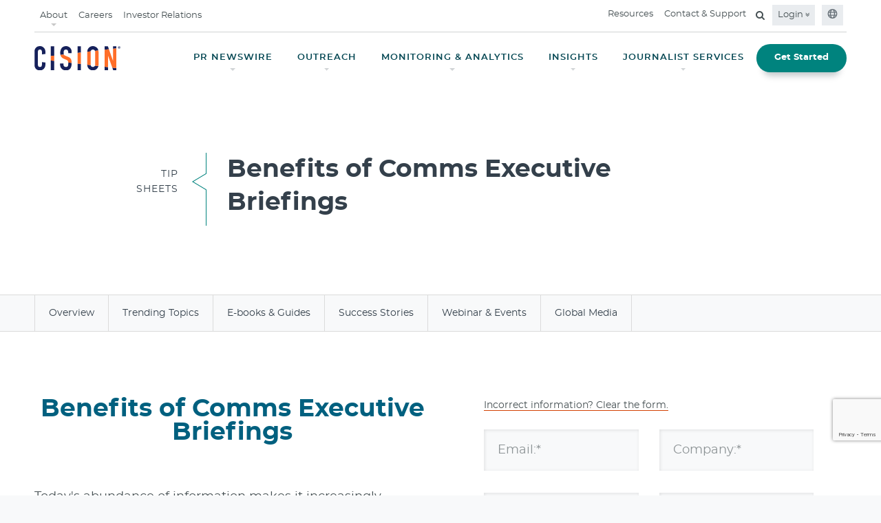

--- FILE ---
content_type: text/html;charset=utf-8
request_url: https://www.cision.co.uk/resources/tip-sheets/2021-cision-executive-briefings/
body_size: 13928
content:

<!DOCTYPE HTML>
<html lang="en">
    <head>
	
    <meta charset="UTF-8"/>
	<meta name="template" content="resource-detail-page-template"/>
    <meta name="viewport" content="width=device-width, initial-scale=1"/>
    <meta http-equiv="X-UA-Compatible" content="IE=edge"/>
    <link rel="icon" type="image/jpg" href="/content/dam/cision-redesign/favicon.png"/>
    <!-- OneTrust Cookies Consent Notice start -->
    
    <!-- OneTrust Cookies Consent Notice end -->
    


	<script>
	  (function(w, d, s, l, i) {
	      w[l] = w[l] || [];
	      w[l].push({
	          'gtm.start': new Date().getTime(),
	          event: 'gtm.js'
	      });
	      var f = d.getElementsByTagName(s)[0],
	          j = d.createElement(s),
	          dl = l != 'dataLayer' ? '&l=' + l : '';
	      j.async = true;
	      j.src =
	          'https://www.googletagmanager.com/gtm.js?id=' + i + dl;
	      f.parentNode.insertBefore(j, f);
	  })(window, document, 'script', 'dataLayer', 'GTM-5WTN2F');
	</script>	
	



	<!-- meta Tags -->

 

   

 

   <title>Benefits of Comms Executive Briefings</title>








   <meta name="description" content="one-pager providing the benefits of Cision executive briefings for your PR and comms"/>





   <meta name="keywords" content="Global Cloud-Based Communications, PR Software, Marketing, Media Relations Software and Services, Content Marketing, Media Monitoring, Media List Building, Distribution, Analysis"/>


<meta name="referrer" content="no-referrer-when-downgrade"/>
<base href="https://www.cision.co.uk"/>
<!-- OG Tags -->

   <meta property="og:url" content="https://www.cision.co.uk/resources/tip-sheets/2021-cision-executive-briefings/"/>




   <meta property="og:type" content="article"/>
   <meta property="article:publisher" content="https://www.facebook.com/CisionGlobal"/>

<meta property="og:locale" content="en_US"/>

   <meta property="og:title" content="Benefits of Comms Executive Briefings"/>



   <meta property="og:description" content="one-pager providing the benefits of Cision executive briefings for your PR and comms"/>


<meta property="og:site_name" content="Cision"/>

   
   <meta property="og:image" content="https://www.cision.co.ukcontent/dam/cision-uk/resources/2021-Q2-Benefits-of-Comms-Executive-Briefings-Social-Assets-Website-500x272%20(1).png"/>


<!-- Twitter tags -->
<meta name="twitter:card" content="summary"/>
<meta name="twitter:title" content="Benefits of Comms Executive Briefings"/>
<meta name="twitter:site" content="@cision"/>
<meta name="twitter:creator" content="@cision"/>

   <meta name="twitter:description" content="one-pager providing the benefits of Cision executive briefings for your PR and comms"/>



   <meta name="twitter:image" content="https://www.cision.co.ukcontent/dam/cision-uk/resources/2021-Q2-Benefits-of-Comms-Executive-Briefings-Social-Assets-Website-500x272%20(1).png"/>

<!-- robots tag -->

   
      
      
      
         <meta name="robots" content="index, follow"/>
         
         
            
            
               
                  <link rel="canonical" href="https://www.cision.co.uk/resources/tip-sheets/2021-cision-executive-briefings/"/>
               
               
            
         
      
      
      
   

    

    
    
<link rel="stylesheet" href="/etc.clientlibs/cision.restructure/clientlibs/clientlib-site.min.css" type="text/css">



    
    
<link rel="stylesheet" href="/etc.clientlibs/cision.restructure/clientlibs/clientlib-wistia.min.css" type="text/css">
<link rel="stylesheet" href="/etc.clientlibs/cision-revamp/clientlibs/clientlib-wistia.min.css" type="text/css">




<link rel="stylesheet" href="https://cdnjs.cloudflare.com/ajax/libs/font-awesome/4.7.0/css/font-awesome.min.css"/>
    
    
    

    

    
    
    

    
    
</head>
    <body class="resourceDetailPage basepage page basicpage cision cision_index home-page home" id="resourceDetailPage-268e6a3ed0">
        
        
        
            




            



            

	
	<noscript>
	<iframe src="https://www.googletagmanager.com/ns.html?id=GTM-5WTN2F" height="0" width="0" style="display:none;visibility:hidden"></iframe>
	</noscript>
	



	
		

    



<div class="xf-content-height">
    


<div class="aem-Grid aem-Grid--12 aem-Grid--default--12 ">
    
    <div class="header aem-GridColumn aem-GridColumn--default--12">
    
<link rel="stylesheet" href="/etc.clientlibs/cision.restructure/components/common/growl/clientlibs.min.css" type="text/css">



<link rel="stylesheet" href="https://cdnjs.cloudflare.com/ajax/libs/OwlCarousel2/2.3.4/assets/owl.carousel.min.css" as="style"/>
<link rel="stylesheet" href="https://cdnjs.cloudflare.com/ajax/libs/OwlCarousel2/2.3.4/assets/owl.theme.default.min.css" as="style"/>
<link rel="stylesheet" href="https://cdnjs.cloudflare.com/ajax/libs/animate.css/3.2.3/animate.min.css" as="style"/>

<div class="growl-element" data-growlcookiesexpiry="30">
    
    
        
            <div class="growl-slider">
                
                    <div>
                        <div class="growl-item">
                            <div class="growl-message">
                                <div>
                                    <span class="dot-effect"></span></div>
                                <div class="growl-content">
									<div class="growl-text"><b>Inside PR 2026 Report: </b>500+ PR pros revealed what they expect from 2026 – see what it means for your strategy.</div>
                                </div>
                            </div>
                            <div class="growl-cta">
                                
                                    <a href="https://www.cision.co.uk/resources/white-papers/2026-inside-pr-report/" class="growl-btn">
                                        Get the Report
                                        <svg width="9" height="auto" viewBox="0 0 9 8" fill="none" xmlns="http://www.w3.org/2000/svg">
                                            <path fill-rule="evenodd" clip-rule="evenodd" d="M6.99136 1.09085H2.19674V0.5H8.00673V6.31H7.41589V1.50191L1.41779 7.5L1 7.08221L6.99136 1.09085Z" fill="#031F41"></path>
                                            <path d="M6.99136 1.09085L7.16814 1.26762L7.59491 0.840847H6.99136V1.09085ZM2.19674 1.09085H1.94674V1.34085H2.19674V1.09085ZM2.19674 0.5V0.25H1.94674V0.5H2.19674ZM8.00673 0.5H8.25673V0.25H8.00673V0.5ZM8.00673 6.31V6.56H8.25673V6.31H8.00673ZM7.41589 6.31H7.16589V6.56H7.41589V6.31ZM7.41589 1.50191H7.66589V0.898353L7.23911 1.32513L7.41589 1.50191ZM1.41779 7.5L1.24102 7.67678L1.41779 7.85355L1.59457 7.67678L1.41779 7.5ZM1 7.08221L0.823223 6.90543L0.646447 7.08221L0.823223 7.25898L1 7.08221ZM6.99136 0.840847H2.19674V1.34085H6.99136V0.840847ZM2.44674 1.09085V0.5H1.94674V1.09085H2.44674ZM2.19674 0.75H8.00673V0.25H2.19674V0.75ZM7.75673 0.5V6.31H8.25673V0.5H7.75673ZM8.00673 6.06H7.41589V6.56H8.00673V6.06ZM7.66589 6.31V1.50191H7.16589V6.31H7.66589ZM7.23911 1.32513L1.24102 7.32322L1.59457 7.67678L7.59266 1.67868L7.23911 1.32513ZM1.59457 7.32322L1.17678 6.90543L0.823223 7.25898L1.24102 7.67678L1.59457 7.32322ZM1.17678 7.25898L7.16814 1.26762L6.81458 0.91407L0.823223 6.90543L1.17678 7.25898Z" fill="#031F41"></path>
                                        </svg>
                                    </a>
                                
                            </div>
                        </div>
                    </div>
                
            </div>
<button role="button" class="growl-close-btn" aria-label="Close">
        <svg width="25" height="24" viewBox="0 0 25 24" fill="none" xmlns="http://www.w3.org/2000/svg">
            <path d="M6.89999 19.1912L5.30869 17.5999L10.9087 11.9999L5.30869 6.39989L6.89999 4.80859L12.5 10.4086L18.1 4.80859L19.6913 6.39989L14.0913 11.9999L19.6913 17.5999L18.1 19.1912L12.5 13.5912L6.89999 19.1912Z" fill="#031F41"/>
        </svg>
    </button>
        
    


</div>


    
<script src="/etc.clientlibs/cision.restructure/clientlibs/clientlib-common.min.js"></script>
<script src="/etc.clientlibs/cision.restructure/components/common/growl/clientlibs.min.js"></script>





    




<style>
@keyframes pulse {
    0% {
        transform: scale(1);
        opacity: 0.4;
    }

    100% {
        transform: scale(3);
        opacity: 0;
    }
}

@keyframes pulse-shadow {
    0% {
        box-shadow: 0 0 0 0 rgba(226, 101, 64, 0.4);
    }

    100% {
        box-shadow: 0 0 0 calc((3 - 1) * 7px / 2) rgba(226, 101, 64, 0);
    }
}
</style>
<header class="main-header navbar-fixed-top">
   <div class="container-fluid">
      <section class="nav-junior hidden-sm hidden-xs">
         <nav class="navbar navbar-expand-lg">
            
               
               
            
               
               
            
               
               
            
               
               
            
               
               
            
               <ul class="navbar-nav mr-auto">
                  
                     <li class="nav-item dropdown top-nav-Item">
                        <a href="javascript:void(0);" class="nav-link dropdown-caret" aria-expanded="false" id="About">About</a>
                        <div class="dropdown-menu dropdown-submenu" aria-labelledby="About">
                        <div class="sitedropdown-section">
                           <div class="dropdowncontent">
                              <div class="row">
                                 <div class="col-12">
                                    
                                       
                                       

   <ul>
      
         
            <li><a href="/about/" target="_self">
               About Cision<i class="fa fa-angle-right ml-1" aria-hidden="true"></i>
               </a>
            </li>
         
      
         
            <li><a href="https://www.cision.com/about/in-the-news/" target="_self">
               In the News<i class="fa fa-angle-right ml-1" aria-hidden="true"></i>
               </a>
            </li>
         
      
         
            <li><a href="/about/global-leadership-team/" target="_self">
               Global Leadership Team<i class="fa fa-angle-right ml-1" aria-hidden="true"></i>
               </a>
            </li>
         
      
         
            <li><a href="/about/diversity-inclusion/" target="_self">
               Diversity &amp; Inclusion<i class="fa fa-angle-right ml-1" aria-hidden="true"></i>
               </a>
            </li>
         
      
         
            <li><a href="https://investors.cision.com/index.php" target="_blank">
               Investors<i class="fa fa-angle-right ml-1" aria-hidden="true"></i>
               </a>
            </li>
         
      
   </ul>


    

                                    
                                 </div>
                              </div>
                           </div>
                        </div>
                     </div>
                     </li>
                     
                  
                     
                     <li class="nav-item">
                        <a href="https://www.cision.com/careers/" target="_self" class="nav-link">Careers</a>
                     </li>
                  
                     
                     <li class="nav-item">
                        <a href="/investor-relations/" target="_self" class="nav-link">Investor Relations</a>
                     </li>
                  
               </ul>
               
            
               
               <ul class="navbar-nav ml-auto">
                  
                     
                     
                        
                           <li class="nav-item">
                              <a href="/resources/" target="_self" class="nav-link">Resources</a>
                           </li>
                        
                        
                        
                     
                  
                     
                     
                        
                        
                           <li class="nav-item">
                              <a href="/contact-us/" target="_self" class="nav-link">Contact &amp; Support</a>
                           </li>
                        
                        
                     
                  
                     
                     
                        
                        
                           
                        
                        <li class="nav-item">
                           <div class="search-container">
                              <form>
                                 <div class="search-input">
                                    <input class="searchtxt" id="search-desktop" type="search" placeholder="Search" tabindex="-1" aria-label="search" autocomplete="search"/>
                                    <span class="input-group-btn">
                                    <button disabled="true" aria-label="search" id="search-btn" data-loading-text="<i class='fa fa-spinner fa-pulse fa-fw'></i>" class="btn-search" type="submit" tabindex="-1">
                                      <i class="fa fa-search" aria-hidden="true"></i>
                                    </button>
                                  </span>
                                 </div>
                                 <a href="#" class="searchbtn mb-0" for="search" aria-label="Open search field"><i class="fa fa-search" aria-hidden="true"></i></a>
                              </form>
                           </div>
                        </li>
                     
                  
                  
                     
<li class="nav-item dropdown background-color-link">
	
		<a class="nav-link login-caret" href="#" id="navbarDropdown" aria-haspopup="true" aria-expanded="false">
			Login <i class="fa fa-angle-double-down" aria-hidden="true"></i></a>
	
	<div class="dropdown-menu login-dropdown-menu">
		<div class="login-dropdown-container">
			<div class="row">
				<div class="col-md-6">
					<div class="left-details">
					<div class="comm-content">
						<a href="https://app2.cision.com/" target="_blank">
							<h4>Next Generation Cision Communications Cloud<i class="fa fa-angle-right" aria-hidden="true"></i></h4>
						</a>
						<p>Cision Connect, Distribution and Advanced Media Monitoring &amp; Analytics Dashboards</p>
					</div>
				
					<div class="comm-content">
						<a href="https://eu-app.cision.com/#/login" target="_blank">
							<h4>Cision Communications Cloud <i class="fa fa-angle-right" aria-hidden="true"></i></h4>
						</a>
						<p>Media Database, Distribution and Monitoring &amp; Analytics</p>
					</div>
				</div>
			</div>
			
		
				
			<div class="col-md-6">
				<ul class="right-details">
					
						<li>
							<a href="https://app.cision.one/sign-in" target="_blank">
								CisionOne<i class="fa fa-angle-right" aria-hidden="true"></i>

							</a>
						</li>
					
				
					
						<li>
							<a href="https://mygorkana.com/" target="_blank">
								MyGorkana<i class="fa fa-angle-right" aria-hidden="true"></i>

							</a>
						</li>
					
				
					
						<li>
							<a href="https://emeaportal.prnewswire.com/" target="_blank">
								PR Newswire<i class="fa fa-angle-right" aria-hidden="true"></i>

							</a>
						</li>
					
				</ul>
			</div>
		</div>
	</div>
	</div>
</li>

                  
                  
                     <li class="nav-item background-color-link"><a class="nav-link" href="#" type="button" data-toggle="modal" data-target="#globalModal"><i aria-hidden="true"><svg width="15" height="16" viewBox="0 0 12 13" fill="none">
                        <path d="M6 0.875C2.88281 0.875 0.375 3.40625 0.375 6.5C0.375 9.61719 2.88281 12.125 6 12.125C9.09375 12.125 11.6016 9.61719 11.6016 6.5C11.6016 3.40625 9.09375 0.875 6 0.875ZM9.89062 4.25H8.74219C8.57812 3.61719 8.36719 3.03125 8.10938 2.53906C8.85938 2.9375 9.46875 3.54688 9.89062 4.25ZM7.875 6.5C7.875 6.89844 7.82812 7.27344 7.78125 7.625H4.19531C4.14844 7.27344 4.125 6.89844 4.125 6.5C4.125 6.125 4.14844 5.75 4.19531 5.375H7.78125C7.82812 5.75 7.875 6.10156 7.875 6.5ZM6 11C5.48438 11 4.80469 10.1562 4.40625 8.75H7.57031C7.17188 10.1562 6.49219 11 6 11ZM4.40625 4.25C4.80469 2.86719 5.48438 2 6 2C6.49219 2 7.17188 2.86719 7.57031 4.25H4.40625ZM3.86719 2.53906C3.60938 3.03125 3.39844 3.61719 3.23438 4.25H2.08594C2.50781 3.54688 3.11719 2.9375 3.86719 2.53906ZM1.64062 5.375H3.04688C3 5.75 3 6.125 3 6.5C3 6.89844 3 7.27344 3.04688 7.625H1.64062C1.54688 7.27344 1.5 6.89844 1.5 6.5C1.5 6.125 1.54688 5.75 1.64062 5.375ZM2.08594 8.75H3.23438C3.39844 9.40625 3.60938 9.99219 3.86719 10.4844C3.11719 10.0859 2.50781 9.47656 2.08594 8.75ZM8.10938 10.4844C8.36719 9.99219 8.57812 9.40625 8.74219 8.75H9.89062C9.46875 9.47656 8.85938 10.0859 8.10938 10.4844ZM10.3359 7.625H8.92969C8.97656 7.27344 9 6.89844 9 6.5C9 6.125 8.97656 5.75 8.92969 5.375H10.3359C10.4297 5.75 10.5 6.125 10.5 6.5C10.5 6.89844 10.4297 7.27344 10.3359 7.625Z" fill="#677078"></path>
                     </svg></i></a></li>
                  
               </ul>
            
               
               
            
         </nav>
      </section>
      
<section class="nav-main hidden-sm hidden-xs  ">
   <nav class="navbar navbar-expand-lg">
      




    <a href="/" class="navbar-brand" target="_self">
        <picture>
            <source srcset="/content/dam/cision-revamp/cision-optimized/global-assets/2023-Cision-Logo-Navy-Orange.svg"/>
            <img class="img-responsive" src="" alt="Cision logo" title="Cision logo"/>
        </picture>
    </a>



      
      
      <ul class="navbar-nav ml-auto">
         
            
               <li class="nav-item dropdown">
                  
                  
                     <a href="javascript:;" class="nav-link dropdown-caret" aria-expanded="false" id="navbarDropdown" role="button">
                     PR NEWSWIRE</a>
                     <div class="dropdown-menu dropdown-submenu" aria-labelledby="navbarDropdown">
                        <div class="sitedropdown-section ">
                           <div class="dropdowncontent">
                              <div class="flex-content">
                                 <h5 style="text-align: left;">Cision PR Newswire</h5>
<h2 style="text-align: left;">Get Your Content in Front of a Global Audience of Journalists and Influencers</h2>
<p style="text-align: left;">Gain unparalleled reach and visibility for your press releases and establish credibility by working with the most trusted distribution service.</p>

                                 
                                 <a href="https://www.prnewswire.co.uk/amplify-platform/" class="btn btn-secondary demo-btn">Explore the Power of PR Newswire</a>
                                 
                              </div>
                              <div class="flex-content image-content">
                                 <div class="img-responsive">
                                    <picture>
                                       <source media="(min-width:1025px)" srcset="/content/dam/cision-redesign/homepage/distribution-laptop-tealbg 1.png"/>
                                       <img src="" alt title="Cision"/>
                                    </picture>
                                 </div>
                              </div>
                              <div class="flex-content center-align-content">
                                 <picture>
                                    <source media="(min-width:1025px)" srcset="/content/dam/cision-redesign/uk-new/home/mega-toolkit-icon.svg"/>
                                   <img src="" alt title/>
                                 </picture>
                                 <h5 style="text-align: center;">The Growing Importance of ESG in Communications</h5>
<p style="text-align: center;">Learn how to optimise brand messaging whilst managing brand reputation and maximising investment opportunities in Volume III of our Shaping Narratives series.</p>

                                 
                                 
                                    
                                    <a class="get-toolkit-link" href="https://www.cision.co.uk/resources/white-papers/The-Growing-Importance-of-ESG-in-Communications/">GET THE GUIDE<i class="fa fa-angle-right" aria-hidden="true"></i></a>
                                    
                                 
                              </div>
                           </div>
                        </div>
                     </div>
                  
               </li>
               
            
         
            
               <li class="nav-item dropdown">
                  
                  
                     <a href="javascript:;" class="nav-link dropdown-caret" aria-expanded="false" id="navbarDropdown" role="button">
                     OUTREACH</a>
                     <div class="dropdown-menu dropdown-submenu" aria-labelledby="navbarDropdown">
                        <div class="sitedropdown-section ">
                           <div class="dropdowncontent">
                              <div class="flex-content">
                                 <h5>CisionOne Outreach</h5>
<h2>Connect with the Right People to Amplify Your Stories. Effortlessly.</h2>
<p>CisionOne Outreach. Proactively discover the journalists and influencers who will tell your story best with the world's most accurate, global database of AI and human-validated media profiles.</p>

                                 
                                 <a href="https://www.cision.com/lp/cisionone/" class="btn btn-secondary demo-btn">Meet CisionOne</a>
                                 
                              </div>
                              <div class="flex-content image-content">
                                 <div class="img-responsive">
                                    <picture>
                                       <source media="(min-width:1025px)" srcset="/content/dam/cision-revamp/cision-optimized/lp/cisionone/cisionone-product-snapshot-3.png"/>
                                       <img src="" alt title="Cision"/>
                                    </picture>
                                 </div>
                              </div>
                              <div class="flex-content center-align-content">
                                 <picture>
                                    <source media="(min-width:1025px)" srcset="/content/dam/cision-revamp/cision-optimized/resources/guides-and-reports/thumbnails/2025-sotm-report-thumbnail.jpg"/>
                                   <img src="" alt="2025 State of the Media Report" title="2025 State of the Media Report"/>
                                 </picture>
                                 <h5 style="text-align: center;">2025 State of the Media Report</h5>
<p style="text-align: center;">Now in its 15th year, Cision’s State of the Media Report sets the industry standard resource for PR, marketing and communications professionals who seek to understand today’s media landscape and its impact on their current and future strategies.</p>

                                 
                                 
                                    
                                    <a class="get-toolkit-link" href="/resources/white-papers/2025-state-of-the-media-report/">GET THE REPORT<i class="fa fa-angle-right" aria-hidden="true"></i></a>
                                    
                                 
                              </div>
                           </div>
                        </div>
                     </div>
                  
               </li>
               
            
         
            
               <li class="nav-item dropdown">
                  
                  
                     <a href="javascript:;" class="nav-link dropdown-caret" aria-expanded="false" id="navbarDropdown" role="button">
                     MONITORING &amp; ANALYTICS</a>
                     <div class="dropdown-menu dropdown-submenu" aria-labelledby="navbarDropdown">
                        <div class="sitedropdown-section ">
                           <div class="dropdowncontent">
                              <div class="flex-content">
                                 <h5>CisionOne Monitoring</h5>
<h2>Discover the Stories That Impact Your Brand. In Real-Time.​</h2>
<p>CisionOne Monitoring. See the most relevant news, trends and conversations that matter to your brand with the world’s most comprehensive monitoring service.</p>

                                 
                                 <a href="https://www.cision.com/lp/cisionone/" class="btn btn-secondary demo-btn">Meet CisionOne</a>
                                 
                              </div>
                              <div class="flex-content image-content">
                                 <div class="img-responsive">
                                    <picture>
                                       <source media="(min-width:1025px)" srcset="/content/dam/cision-revamp/cision-optimized/lp/cisionone/cisionone-combination-hero.png"/>
                                       <img src="" alt title="Cision"/>
                                    </picture>
                                 </div>
                              </div>
                              <div class="flex-content center-align-content">
                                 <picture>
                                    <source media="(min-width:1025px)" srcset="/content/dam/cision-uk/cisionone/stance-megamenu.jpg"/>
                                   <img src="" alt="Stance - The Next Generation of Sentiment Analysis" title="Stance - The Next Generation of Sentiment Analysis"/>
                                 </picture>
                                 <h5 style="text-align: center;">Stance: The Next Generation of Sentiment Analysis</h5>
<p style="text-align: center;">Sentiment has been the communication industry’s go-to solution for audience analysis for well over a decade. Despite its flaws, it’s been the only way to interpret the intent behind people’s words at scale.</p>

                                 
                                 
                                    
                                    <a class="get-toolkit-link">GET THE REPORT<i class="fa fa-angle-right" aria-hidden="true"></i></a>
                                    
                                 
                              </div>
                           </div>
                        </div>
                     </div>
                  
               </li>
               
            
         
            
               <li class="nav-item dropdown">
                  
                  
                     <a href="javascript:;" class="nav-link dropdown-caret" aria-expanded="false" id="navbarDropdown" role="button">
                     INSIGHTS</a>
                     <div class="dropdown-menu dropdown-submenu" aria-labelledby="navbarDropdown">
                        <div class="sitedropdown-section ">
                           <div class="dropdowncontent">
                              <div class="flex-content">
                                 <h5>Cision® Insights</h5>
<h2>Insights for Data-Driven Comms Strategies</h2>
<p>The combination of expert Analysts with advanced brand tracking technology to understand what your audience is saying, why they’re saying it, and what you should do next.</p>

                                 
                                 <a href="/insights/" class="btn btn-secondary demo-btn">Explore the Power of Insights</a>
                                 
                              </div>
                              <div class="flex-content image-content">
                                 <div class="img-responsive">
                                    <picture>
                                       <source media="(min-width:1025px)" srcset="/content/dam/cision-redesign/homepage/Bitmap (2).jpg"/>
                                       <img src="" alt title="Cision"/>
                                    </picture>
                                 </div>
                              </div>
                              <div class="flex-content center-align-content">
                                 <picture>
                                    <source media="(min-width:1025px)" srcset="/content/dam/cision-redesign/uk-new/home/mega-brand-icon.svg"/>
                                   <img src="" alt title/>
                                 </picture>
                                 <h5 style="text-align: center;">The PR Lifeline:<br />
A guide on how to manage a PR crisis</h5>
<p style="text-align: center;">This step-by-step guide from the Cision Insights team explores how brands should respond to a crisis.</p>

                                 
                                 
                                    
                                    <a class="get-toolkit-link" href="https://www.cision.co.uk/resources/white-papers/the-pr-lifeline/">GET THE GUIDE<i class="fa fa-angle-right" aria-hidden="true"></i></a>
                                    
                                 
                              </div>
                           </div>
                        </div>
                     </div>
                  
               </li>
               
            
         
            
               <li class="nav-item dropdown">
                  
                  
                     <a href="javascript:;" class="nav-link dropdown-caret" aria-expanded="false" id="navbarDropdown" role="button">
                     JOURNALIST SERVICES</a>
                     <div class="dropdown-menu dropdown-submenu" aria-labelledby="navbarDropdown">
                        <div class="sitedropdown-section ">
                           <div class="dropdowncontent">
                              <div class="flex-content">
                                 <h5>Cision®</h5>
<h2>Our Services for Journalists</h2>
<p>Search or advertise roles—from freelance to full-time—on the UK’s top job site, trusted by thousands of media professionals. Easily update your profile in our media database to stay connected to the PR community.</p>

                                 
                                 <a href="/journalist-services/" class="btn btn-secondary demo-btn">Explore Our Journalists Services</a>
                                 
                              </div>
                              <div class="flex-content image-content">
                                 <div class="img-responsive">
                                    <picture>
                                       <source media="(min-width:1025px)" srcset="/content/dam/cision/blogs/december-2018/Mainstream Journalism and PR Efforts Today.png"/>
                                       <img src="" alt title="Cision"/>
                                    </picture>
                                 </div>
                              </div>
                              <div class="flex-content center-align-content">
                                 <picture>
                                    <source media="(min-width:1025px)" srcset="/content/dam/cision-redesign/uk-new/journalist-services.png"/>
                                   <img src="" alt title/>
                                 </picture>
                                 <h5 style="text-align: center;"><b>Looking for a new opportunity?</b></h5>
<p style="text-align: center;">Our job website is the leading source for editorial and production vacancies in the UK, attracting thousands of journalists each week.</p>

                                 
                                 
                                    
                                    <a class="get-toolkit-link" href="/journalist-services/">Find Out More<i class="fa fa-angle-right" aria-hidden="true"></i></a>
                                    
                                 
                              </div>
                           </div>
                        </div>
                     </div>
                  
               </li>
               
            
         
            
               
               <li class="nav-item active">
                  <a href="/request-demo/ " class="btn btn-primary demo-btn btn-block">Get Started</a>
               </li>
            
         
      </ul>
      
   </nav>
</section>
</div>
</header>
   </div>
</header>

    

<div class="mobile-nav-container">
  <div class="default-top">
    <div class="mobile-nav-logo">
      

<a href="/" class="navbar-brand" target="_self">
	
	<img class="img-responsive" src="/content/dam/cision-revamp/cision-optimized/global-assets/2023-Cision-Logo-Navy-Orange.svg" alt="cision-white logo" title="cision-white logo" data-logo="/content/dam/cision-revamp/cision-optimized/global-assets/2023-Cision-Logo-Navy-Orange.svg" data-logo-white="/content/dam/cision-revamp/cision-optimized/global-assets/2023-Cision-Logo-Navy-Orange.svg"/>


</a>


    </div>
    <div class="button_container" id="toggle" tabindex="0">
      <span class="top"></span>
      <span class="middle"></span>
      <span class="bottom"></span>
      <svg width="25" height="24" viewBox="0 0 25 24" fill="none" xmlns="http://www.w3.org/2000/svg">
        <path d="M6.89999 19.1912L5.30869 17.5999L10.9087 11.9999L5.30869 6.39989L6.89999 4.80859L12.5 10.4086L18.1 4.80859L19.6913 6.39989L14.0913 11.9999L19.6913 17.5999L18.1 19.1912L12.5 13.5912L6.89999 19.1912Z" fill="#031F41"></path>
      </svg>
    </div>
  </div>
  <div class="overlay" id="overlay">
    <nav class="overlay-menu">
      <ul class="navs firs-navs">
        

	
		
			
			
				
					<li><a href="/newswire/" target="_self">PR Newswire  <i class="fa fa-angle-right" aria-hidden="true"></i></a></li>
				
			
		
			
			
				
					<li><a href="/connect/" target="_self">Connect  <i class="fa fa-angle-right" aria-hidden="true"></i></a></li>
				
			
		
			
			
				
					<li><a href="/monitoring/" target="_self">Monitor  <i class="fa fa-angle-right" aria-hidden="true"></i></a></li>
				
			
		
			
			
				
					<li><a href="/research-intelligence/" target="_self">Insights  <i class="fa fa-angle-right" aria-hidden="true"></i></a></li>
				
			
		
			
			
				
					<li><a href="/journalist-services/" target="_self">For Journalists  <i class="fa fa-angle-right" aria-hidden="true"></i></a></li>
				
			
		
			
			
				
					<li class="req-btn"><a href="/request-demo/" class="btn btn-primary demo-btn btn-block" target="_self">Talk To Us  <i class="fa fa-angle-right" aria-hidden="true"></i></a></li>
				
			
		
	

      </ul>
      <ul class="navs second-navs">
        

	
		
			
				
					<li>
						
							<a href="/about/" data-toggle="collapse" data-target="#about">About <i class="fa fa-angle-right" aria-hidden="true"></i>
								<span class="open-submenu" data-toggle="collapse" data-target="#about">
						<svg width="24" height="24" viewBox="0 0 24 24" fill="none" xmlns="http://www.w3.org/2000/svg">
<path d="M12.6 12L8 7.4L9.4 6L15.4 12L9.4 18L8 16.6L12.6 12Z" fill="white"/>
</svg>

					</span>
								<span class="close-submenu" data-toggle="collapse" data-target="#about">
						<svg width="24" height="24" viewBox="0 0 24 24" fill="none" xmlns="http://www.w3.org/2000/svg">
<path d="M12 15.3746L6 9.37461L7.4 7.97461L12 12.5746L16.6 7.97461L18 9.37461L12 15.3746Z" fill="white"/>
</svg>

					</span>
							</a>
						
						<ul id="about" class="collapse mobilesubmenu">
							
								
									<li><a href="https://www.cision.com/about/in-the-news/" class="dropdown-item" target="_self">In the News</a></li>
								
							
								
									<li><a href="/about/global-leadership-team/" class="dropdown-item" target="_self">Global Leadership Team</a></li>
								
							
								
									<li><a href="/about/diversity-inclusion/" class="dropdown-item" target="_self">Diversity &amp; Inclusion</a></li>
								
							
								
									<li><a href="https://investors.cision.com/index.php" class="dropdown-item" target="_blank">Investors</a></li>
								
							
								
									<li><a href="https://www.cision.com/covid-19-resources/" class="dropdown-item" target="_self">Covid-19 Resources</a></li>
								
							
								
									<li><a href="/about/" class="dropdown-item" target="_self">About Cision</a></li>
								
							
						</ul>
					</li>
				
			
			
		
			
			
				
					<li><a href="https://www.cision.com/careers/" target="_self">Careers  <i class="fa fa-angle-right" aria-hidden="true"></i></a></li>
				
			
		
			
			
				
					<li><a href="/investor-relations/" target="_self">Investor Relations  <i class="fa fa-angle-right" aria-hidden="true"></i></a></li>
				
			
		
			
			
				
					<li><a href="/resources/" target="_self">Resources  <i class="fa fa-angle-right" aria-hidden="true"></i></a></li>
				
			
		
			
			
				
					<li><a href="/contact-us/" target="_self">Contact &amp; Support  <i class="fa fa-angle-right" aria-hidden="true"></i></a></li>
				
			
		
	

        <li>
          <div class="row no-gutters">
            <div class="col-md-12 col-sm-12 col-xs-12 p-0">
              <form class="blog-global-search">
                <div class="input-group search-input">
                  <input type="text" id="search-mobile" class="form-control searchtxt searchinput" placeholder="Search" aria-label="Search" aria-describedby="button-addon2" autocomplete="search"/>
                  <div class="input-group-append">
                    <button class="btn btn-primary btn-search" disabled="true" type="submit" id="search-btn" aria-label="Search button"><svg width="25" height="24" viewBox="0 0 25 24" fill="none" xmlns="http://www.w3.org/2000/svg">
                      <path d="M20.1 21L13.8 14.7C13.3 15.1 12.725 15.4167 12.075 15.65C11.425 15.8833 10.7333 16 10 16C8.18333 16 6.64583 15.3708 5.3875 14.1125C4.12917 12.8542 3.5 11.3167 3.5 9.5C3.5 7.68333 4.12917 6.14583 5.3875 4.8875C6.64583 3.62917 8.18333 3 10 3C11.8167 3 13.3542 3.62917 14.6125 4.8875C15.8708 6.14583 16.5 7.68333 16.5 9.5C16.5 10.2333 16.3833 10.925 16.15 11.575C15.9167 12.225 15.6 12.8 15.2 13.3L21.5 19.6L20.1 21ZM10 14C11.25 14 12.3125 13.5625 13.1875 12.6875C14.0625 11.8125 14.5 10.75 14.5 9.5C14.5 8.25 14.0625 7.1875 13.1875 6.3125C12.3125 5.4375 11.25 5 10 5C8.75 5 7.6875 5.4375 6.8125 6.3125C5.9375 7.1875 5.5 8.25 5.5 9.5C5.5 10.75 5.9375 11.8125 6.8125 12.6875C7.6875 13.5625 8.75 14 10 14Z" fill="#FFF"/>
                    </svg>
                    </button>
                  </div>
                </div>
              </form>
            </div>
          </div>
        </li>
      </ul>
      <div class="bottom-container">
        <ul class="bottom-nav">
          

    <li>
        <a href="/client-login/" target="_self"><svg width="25" height="24" viewBox="0 0 25 24" fill="none" xmlns="http://www.w3.org/2000/svg">
            <path d="M12.5 11.6924C11.5375 11.6924 10.7136 11.3497 10.0283 10.6644C9.34275 9.97888 9 9.15488 9 8.19238C9 7.22988 9.34275 6.40597 10.0283 5.72063C10.7136 5.03513 11.5375 4.69238 12.5 4.69238C13.4625 4.69238 14.2864 5.03513 14.9718 5.72063C15.6573 6.40597 16 7.22988 16 8.19238C16 9.15488 15.6573 9.97888 14.9718 10.6644C14.2864 11.3497 13.4625 11.6924 12.5 11.6924ZM5 19.3079V17.0846C5 16.595 5.133 16.1415 5.399 15.7241C5.665 15.3068 6.0205 14.986 6.4655 14.7616C7.45383 14.2771 8.45092 13.9137 9.45675 13.6714C10.4626 13.429 11.477 13.3079 12.5 13.3079C13.523 13.3079 14.5374 13.429 15.5433 13.6714C16.5491 13.9137 17.5462 14.2771 18.5345 14.7616C18.9795 14.986 19.335 15.3068 19.601 15.7241C19.867 16.1415 20 16.595 20 17.0846V19.3079H5ZM6.5 17.8079H18.5V17.0846C18.5 16.8821 18.4413 16.6946 18.324 16.5221C18.2067 16.3498 18.0474 16.2091 17.8462 16.1001C16.9846 15.6758 16.1061 15.3543 15.2107 15.1356C14.3152 14.9171 13.4117 14.8079 12.5 14.8079C11.5883 14.8079 10.6848 14.9171 9.78925 15.1356C8.89392 15.3543 8.01542 15.6758 7.15375 16.1001C6.95258 16.2091 6.79333 16.3498 6.676 16.5221C6.55867 16.6946 6.5 16.8821 6.5 17.0846V17.8079ZM12.5 10.1924C13.05 10.1924 13.5208 9.99655 13.9125 9.60488C14.3042 9.21322 14.5 8.74238 14.5 8.19238C14.5 7.64238 14.3042 7.17155 13.9125 6.77988C13.5208 6.38822 13.05 6.19238 12.5 6.19238C11.95 6.19238 11.4792 6.38822 11.0875 6.77988C10.6958 7.17155 10.5 7.64238 10.5 8.19238C10.5 8.74238 10.6958 9.21322 11.0875 9.60488C11.4792 9.99655 11.95 10.1924 12.5 10.1924Z" fill="#FFF"/>
        </svg>
            Login</a></li>



          <li><a href="#" data-toggle="modal" data-target="#globalModal"><svg width="24" height="24" viewBox="0 0 12 13" fill="none">
            <path d="M6 0.875C2.88281 0.875 0.375 3.40625 0.375 6.5C0.375 9.61719 2.88281 12.125 6 12.125C9.09375 12.125 11.6016 9.61719 11.6016 6.5C11.6016 3.40625 9.09375 0.875 6 0.875ZM9.89062 4.25H8.74219C8.57812 3.61719 8.36719 3.03125 8.10938 2.53906C8.85938 2.9375 9.46875 3.54688 9.89062 4.25ZM7.875 6.5C7.875 6.89844 7.82812 7.27344 7.78125 7.625H4.19531C4.14844 7.27344 4.125 6.89844 4.125 6.5C4.125 6.125 4.14844 5.75 4.19531 5.375H7.78125C7.82812 5.75 7.875 6.10156 7.875 6.5ZM6 11C5.48438 11 4.80469 10.1562 4.40625 8.75H7.57031C7.17188 10.1562 6.49219 11 6 11ZM4.40625 4.25C4.80469 2.86719 5.48438 2 6 2C6.49219 2 7.17188 2.86719 7.57031 4.25H4.40625ZM3.86719 2.53906C3.60938 3.03125 3.39844 3.61719 3.23438 4.25H2.08594C2.50781 3.54688 3.11719 2.9375 3.86719 2.53906ZM1.64062 5.375H3.04688C3 5.75 3 6.125 3 6.5C3 6.89844 3 7.27344 3.04688 7.625H1.64062C1.54688 7.27344 1.5 6.89844 1.5 6.5C1.5 6.125 1.54688 5.75 1.64062 5.375ZM2.08594 8.75H3.23438C3.39844 9.40625 3.60938 9.99219 3.86719 10.4844C3.11719 10.0859 2.50781 9.47656 2.08594 8.75ZM8.10938 10.4844C8.36719 9.99219 8.57812 9.40625 8.74219 8.75H9.89062C9.46875 9.47656 8.85938 10.0859 8.10938 10.4844ZM10.3359 7.625H8.92969C8.97656 7.27344 9 6.89844 9 6.5C9 6.125 8.97656 5.75 8.92969 5.375H10.3359C10.4297 5.75 10.5 6.125 10.5 6.5C10.5 6.89844 10.4297 7.27344 10.3359 7.625Z" fill="#FFF"></path>
          </svg>Global Sites</a></li>
        </ul>
      </div>
    </nav>
  </div>
</div>


<!-- global sites Modal starts-->
<div class="modal fade" id="globalModal" tabindex="-1" aria-labelledby="GlobalModalLabel" style="display: none;" aria-hidden="true">
    <div class="modal-dialog modal-dialog-centered">
		<div class="modal-content">
            <button type="button" class="close" data-dismiss="modal" aria-label="Close">
              <span aria-hidden="true"></span>
            </button>
            <div class="modal-body">
				<div class="globalsite-modal-container">
					<h6 class="p14 text-gray3 font-weight-normal mb-3">Choose a Site to Visit</h6>
					<ul class="global-sites">
						<div>
							
								<li><a href="https://www.cision.asia" target="_blank">APAC (Eng)<i class="fa fa-angle-right" aria-hidden="true"></i></a></li>
							
						
							
								<li><a href="https://www.cision.ca" target="_blank">Canada (Eng)<i class="fa fa-angle-right" aria-hidden="true"></i></a></li>
							
						
							
								<li><a href="https://www.cision.ca/fr" target="_blank">Canada (Fr)<i class="fa fa-angle-right" aria-hidden="true"></i></a></li>
							
						
							
								<li><a href="https://www.cision.dk" target="_blank">Denmark<i class="fa fa-angle-right" aria-hidden="true"></i></a></li>
							
						
							
								<li><a href="https://www.cision.fi" target="_blank">Finland<i class="fa fa-angle-right" aria-hidden="true"></i></a></li>
							
						
							
								<li><a href="https://www.cision.fr" target="_blank">France<i class="fa fa-angle-right" aria-hidden="true"></i></a></li>
							
						
							
								<li><a href="https://www.cision.de" target="_blank">Germany<i class="fa fa-angle-right" aria-hidden="true"></i></a></li>
							
						
							
								<li><a href="https://www.cision.it" target="_blank">Italy<i class="fa fa-angle-right" aria-hidden="true"></i></a></li>
							
						
							
								<li><a href="https://www.cision.no" target="_blank">Norway<i class="fa fa-angle-right" aria-hidden="true"></i></a></li>
							
						
							
								<li><a href="https://www.cision.pt" target="_blank">Portugal<i class="fa fa-angle-right" aria-hidden="true"></i></a></li>
							
						
							
								<li><a href="https://www.cision.es" target="_blank">Spain<i class="fa fa-angle-right" aria-hidden="true"></i></a></li>
							
						
							
								<li><a href="https://www.cision.se" target="_blank">Sweden<i class="fa fa-angle-right" aria-hidden="true"></i></a></li>
							
						
							
								<li><a href="https://www.cision.co.uk" target="_blank">United Kingdom<i class="fa fa-angle-right" aria-hidden="true"></i></a></li>
							
						
							
								<li><a href="https://www.cision.com" target="_blank">United States<i class="fa fa-angle-right" aria-hidden="true"></i></a></li>
							
						</div>
					</ul>
				</div>
            </div>
        </div>
    </div>
</div>
<!-- global sites Modal End--></div>

    
</div>

</div>
	


	<input type="hidden" value="UA-67499532-1" id="GA_ID"/>

<main role="main" id="main" class="home-page">
    <div id="resource-cision">
        
            
                
                    

<section class="banner-container  ">
    <div class="container-fluid">
        <div class="row">
            <div class="col-12">
                <div class="banner-shortheader-content">
                    <div class="left-box">
                        <div class="shortpagetitle">TIP<br />
SHEETS
                            <span class="triangle-left"></span>
                        </div>
                    </div>
                    <div class="right-box" style="width: 935.609px;">
                        <div class="text-container">
                            <h1>Benefits of Comms Executive Briefings</h1>
                            
                            
                        </div>
                    </div>
                </div>
            </div>
        </div>
    </div>
</section>
                    <div class="pb-5 bg-white">

    



<div class="xf-content-height">
    


<div class="aem-Grid aem-Grid--12 aem-Grid--default--12 ">
    
    <div class="blogNavigation aem-GridColumn aem-GridColumn--default--12">
<section class="navbar-filter  ">
    <nav class="navbar navbar-expand-lg navbar-light bg-light">
        <div class="container-fluid">
            <div class="navbar-header">
                <p class="p18 d-lg-none">View by interest</p>
                <button class="navbar-toggler" type="button" data-toggle="collapse" data-target="#nav-filter-navbar-collapse" aria-controls="nav-filter-navbar-collapse" aria-expanded="false" aria-label="Toggle navigation">
                    <span class="navbar-toggler-icon"></span>
                </button>
            </div>
            <div class="collapse navbar-collapse" id="nav-filter-navbar-collapse">
                <ul class="navbar-nav">
                    
                
                    
                        
                            
                            <li class="nav-item  ">
                                
                                    <a href="/resources/" target="_self" class="nav-link ">Overview
                                    </a>
                                
                                
                            </li>
                        
                            
                            <li class="nav-item  ">
                                
                                    <a href="/category/uk-blog/" target="_self" class="nav-link ">Trending Topics 
                                    </a>
                                
                                
                            </li>
                        
                            
                            <li class="nav-item  ">
                                
                                    <a href="/resources/white-papers/" target="_self" class="nav-link ">E-books &amp; Guides 
                                    </a>
                                
                                
                            </li>
                        
                            
                            <li class="nav-item  ">
                                
                                    <a href="/resources/success-stories/" target="_self" class="nav-link ">Success Stories 
                                    </a>
                                
                                
                            </li>
                        
                            
                            <li class="nav-item  ">
                                
                                    <a href="/resources/webinars-events/" target="_self" class="nav-link ">Webinar &amp; Events 
                                    </a>
                                
                                
                            </li>
                        
                            
                            <li class="nav-item  ">
                                
                                    <a href="/resources/global-media/" target="_self" class="nav-link ">Global Media
                                    </a>
                                
                                
                            </li>
                        
                    
                </ul>
            </div>
        </div>
    </nav>
</section></div>

    
</div>

</div></div>
                
            
        



<div class="aem-Grid aem-Grid--12 aem-Grid--default--12 ">
    
    <div class="columnselector aem-GridColumn aem-GridColumn--default--12">

<section class="bg-white pt-md-0 ">
    <div class="container-fluid">
        
        
            
            
                <div class="row">
                    <div class="col-xs-12 col-sm-6 col-md-6 col-lg-6 col-xl-6">
                        




    
    
    <div class="customrte">

	

	
    <div class="p18">
		<p style="text-align: center;"><b style="color: rgb(0,96,127);font-size: 2.0em;"> </b></p>
<p style="text-align: center;"><b style="color: rgb(0,96,127);font-size: 2.0em;">Benefits of Comms Executive Briefings</b></p>
<p> </p>
<p>Today's abundance of information makes it increasingly difficult for management teams and decision-makers to react and handle news.<br />
</p>
<p>When the news about your brand, competitors, and customers flows in on a daily basis, it can easily start to feel like loud noise. But amongst these thousands of articles is crucial content that a management team cannot afford to miss to keep their competitors at bay.</p>
<p>Download this tip sheet to get an insight into why Cision Executive Briefings with human-interpreted content not only provides you with information about your brand that you would not otherwise have time to find – it can also be absolutely crucial to making motivated decisions that ensure your business stands out.</p>
<p style="text-align: center;"><br />
<img src="/content/dam/cision-uk/resources/2021-Q2-Benefits-of-Comms-Executive-Briefings-Social-Assets-Field-Website-320x230.png" width="400"/></p>

        </div>
	
	
</div>



                    </div>
                    <div class="col-xs-12 col-sm-6 col-md-6 col-lg-6 col-xl-6">
                        




    
    
    <div class="eloqua">

   
    
<link rel="stylesheet" href="/etc.clientlibs/cision.restructure/clientlibs/clientlibs.eloqua.min.css" type="text/css">
<script src="/etc.clientlibs/cision.restructure/clientlibs/clientlibs.eloqua.min.js"></script>




<script src='https://www.google.com/recaptcha/api.js?render=6LcND_QUAAAAAP1F-ViHZtRv64_xwiGtTa9A4q8f' async defer></script>



   <section class="pb-0 pt-0">
   <div class="bg-white p-3 p-md-5">

      
      
      <p>
         <a class="bg-text-link univform_clearbtn" href="#">Incorrect information? Clear the form.</a>
      </p>
      
      
         <form id="eloquaForm" name="UKcontent" class="custom-styling pt-2" method="post">
            
<input type="hidden" name="elqFormName" value="UKcontent" id="elqFormName"/>
<input type="hidden" name="elqResourceCategory" id="elqResourceCategory"/>
<input type="hidden" name="gACampaign1" value="Benefits of Comms Executive Briefings" id="gACampaign1"/>		  
<input type="hidden" name="elqSiteID" value="1632284857"/>
<input type="hidden" name="actionURL" value="https://s1632284857.t.eloqua.com/e/f2" id="actionURL"/>
<input type="hidden" name="gAContent1" value="" id="gAContent1"/>
<input type="hidden" name="gAMedium1" value="" id="gAMedium1"/>
<input type="hidden" name="gASource1" value="" id="gASource1"/>
<input type="hidden" name="gATerm1" value="" id="gATerm1"/> 
<input type="hidden" name="originalGACampaign1" value="" id="originalGACampaign1"/> 
<input type="hidden" name="originalGAContent1" value="" id="originalGAContent1"/>
<input type="hidden" name="originalGAMedium1" value="" id="originalGAMedium1"/>
<input type="hidden" name="originalGASource1" value="" id="originalGASource1"/>
<input type="hidden" name="originalGATerm1" value="" id="originalGATerm1"/> 
<input type="hidden" name="sFDCLastCampaignID" id="sFDCLastCampaignID" value=""/> 
<input type="hidden" name="CLID" value="" id="CLID"/>
<input type="hidden" name="clientID" value="" id="clientID"/>
<input type="hidden" id="url" name="url" value=""/>
<input type="hidden" id="site_refer" name="site_refer" value=""/>
<input type="hidden" id="gclid" name="GCLID__c" value=""/>
<input type="hidden" id="campaign_id" name="campaign_id" value=""/>

	<input type="hidden" name="retURL" value="/resources/tip-sheets/2021-cision-executive-briefings/download/"/>

<input type="hidden" name="leadSourceMostRecent1" value=""/>
<input type="hidden" name="demoCampaignID" id="demoCampaignID" value="7014J000000sUkA"/>
<input type="hidden" name="campaignId" id="campaignId" value="7014J000000sUk5"/>
<input type="hidden" id="externalurlset"/>
<input type="hidden" name="recaptchaToken" id="recaptchaToken" value=""/>
            <div class="form-row align-items-end">
   <div class="form-group col-md-6">
      
      
      
      
         <div style="display:none" id="configFlag">gb</div>
      
      <div class="form-label-group">
         <input type="email" class="form-control" autocomplete="email" pattern="[a-zA-Z0-9._%+-]+@[a-zA-Z0-9.-]+\.[a-zA-Z]{2,15}$" name="emailAddress" id="emailAddress" placeholder="Email:" required="required"/>
         <label for="emailAddress">Email:*</label>
      </div>
      <div id="emailcheck" style="display:none">
         <p style="color:red;">Please enter a valid email</p>
      </div>
   </div>
   <div class="form-group col-md-6">
      <div class="form-label-group">
         <input type="text" class="form-control" name="company" id="company" placeholder="Company:" required="required" autocomplete="organization"/>
         <label for="company">Company:*</label>
      </div>
   </div>
   <div class="form-group col-md-6">
      <div class="form-label-group">
         <input type="text" class="form-control" id="firstname" name="firstName" autocomplete="given-name" placeholder="First Name:" required="required"/>
         <label for="firstname">First Name:*</label>
      </div>
   </div>
   <div class="form-group col-md-6">
      <div class="form-label-group">
         <input type="text" class="form-control" id="lastname" name="lastname" autocomplete="family-name" placeholder="Last Name:" required="required"/>
         <label for="lastname">Last Name:*</label>
      </div>
   </div>
   <div class="form-group col-md-6">
      <div class="form-label-group">
         <input class="form-control" type="tel" minlength='7' pattern="^((\+)|([1-9]{1,4}[ \-]*)|(\([0-9]{2,3}\)[ \-]*)|([0-9]{2,4})[ \-]*)*?[0-9]{3,4}?[ \-]*[0-9]{3,4}?$" name="busPhone" id="busPhone" autocomplete="tel-national"/>
         <label for="busPhone" class="bus-phone">Phone Number*</label>
      </div>
   </div>
   
   

   
   
   <div class="form-group col-md-6">
      <div class="selectWrap">
         <div class="form-label-group">
            <select class="form-control" id="country" name="country" autocomplete="country" required="required" title="">
               <option value="" selected="selected">Country/Region:*</option>
            </select>
            <label for="country">Country/Region:*</label>
         </div>
      </div>
   </div>
   <div class="form-group col-md-6">
      <div class="selectWrap">
         <div class="form-label-group">
            <select class="form-control" id="state" name="state" title="" autocomplete="state" required="">
               <option value="" selected="selected">State:*</option>
               <option value="Not Applicable">Not Applicable</option>
            </select>
            <label for="state">State: *</label>
         </div>
      </div>
   </div>

   
   <div class="form-group col-md-6">
      <div class="selectWrap">
         <div class="form-label-group">
            <select class="form-control" id="jobrole" name="jobrole" required="required" autocomplete="jobrole" title="">
               <option value="" selected="selected">Job Role:*</option>
            </select>
            <label for="jobrole">Job Role:*</label>
         </div>
      </div>
   </div>

   <div class="form-group col-md-6">
      <div class="selectWrap">
         <div class="form-label-group">
            <select class="form-control" id="jobtitle" name="jobtitle" title="" autocomplete="jobtitle" required>
               <option value="" selected="selected">Job Title:*</option>
            </select>
            <label for="jobtitle">Job Title:*</label>
         </div>
      </div>
   </div>
   
   

   <div class="form-group col-md-6" style="display:none !important">
      <div class="selectWrap">
         <div class="form-label-group">
            <input type="hidden" name="poidefaultval" value="none" id="poidefaultval"/>
            <input type="hidden" name="poidefaultvalOption" id="poidefaultvalOption"/>
            <select class="form-control" id="poi" name="poi" title="" autocomplete="poi">
               <option value="">Main Product of Interest:*</option>
               
            </select>
            <label for="poi">
               
               Main Product of Interest:</label>
         </div>
      </div>
   </div>
</div>

<div class="form-row">

   

   
   
   
</div>


<div>
   
    
        

    



<div class="xf-content-height">
    


<div class="aem-Grid aem-Grid--12 aem-Grid--default--12 ">
    
    <div class="gdprText aem-GridColumn aem-GridColumn--default--12">

<div class="form-row">
    <div class="form-group col-md-12 d-none">
        <div class="custom-control custom-checkbox gdpr-only">
            <input type="checkbox" value="" id="gDPROptIn1" name="gDPROptIn1" class="gdprchk custom-control-input"/>
            <span class="required">* </span>
            <label for="gDPROptIn1" class="custom-control-label padd-left"><p>By clicking here, you agree that Cision may use your information to contact you with marketing communications (newsletters, webinar invitations, event invitations, product information and educational resources). You can <a href="https://pr.cision.co.uk/preference-center">unsubscribe here.</a></p>
<p>By submitting your information to Cision, you are verifying that you have read and agree to our <a href="https://gdpr.cision.com/dataprivacynotice_customersprospects">Privacy Notice.</a></p>

            </label>
            
        </div>
    </div>
    <div class="form-group col-md-12 d-none">
        <div class="custom-control custom-checkbox">
            <input class="chk custom-control-input" type="checkbox" id="optin" value="1" name="optin"/>
            <label class="custom-control-label" for="optin"> <p>By clicking here, you agree that Cision may use your information to contact you with marketing communications (newsletters, webinar invitations, event invitations, product information and educational resources). You can <a href="https://pr.cision.co.uk/preference-center">unsubscribe here.</a></p>
<p>By submitting your information to Cision, you are verifying that you have read and agree to our <a href="https://gdpr.cision.com/dataprivacynotice_customersprospects">Privacy Notice.</a></p>
</label>
            
        </div>
    </div>
    <div class="form-group col-md-12">
        <div class="term-condition" value="1" id="divTC">
            <p>By submitting your information, you agree that Cision may use your information to contact you with marketing communications (newsletters, webinar invitations, event invitations, product information and educational resources). For more information, please see our <a href="https://gdpr.cision.com/dataprivacynotice_customersprospects">Privacy Notice.</a></p>
        </div>
    </div>
</div></div>

    
</div>

</div>
    

</div>
<div class="form-group" id="recaptchaerror" style="display:none">
    <p style="color:red;">Recaptcha validation fails Please try again</p>
</div> 

<button class="btn btn-secondary demo-btn" type="submit" id="submit" name="submit">VIEW</button>
<script>
   // Show or hide marketo fields based on `data-zi-input-enriched` property
   window._ziInputObserver = new MutationObserver(mutationRecords => {
   	mutationRecords.filter(mutation => ((mutation.target.nodeName == 'INPUT' || mutation.target.nodeName == 'SELECT') && mutation.target.dataset.ziInputEnriched == 'false')).map(mutation => mutation.target.parentElement.parentElement.style.display = "block");
   });
   window._ziInputObserver.observe($('#eloquaForm')[0], {
   	attributes: true,
   	subtree: true,
   	attributeFilter: ['data-zi-input-enriched']
   })
</script>
         </form>
      
   </div>
</section>


<link rel="stylesheet" href="https://cdnjs.cloudflare.com/ajax/libs/intl-tel-input/17.0.8/css/intlTelInput.css"/>
<script src="https://cdnjs.cloudflare.com/ajax/libs/intl-tel-input/17.0.8/js/intlTelInput.min.js"></script></div>



                    </div>
                </div>
            
            
            
            
            
            
            
            
            
            
            
        
        
    </div>
</section>
</div>

    
</div>

     </div>
</main>
<input type="hidden" name="publicationDate" value="07-08-2021"/>
<input type="hidden" name="authorName"/>
<input type="hidden" name="resourceCategory" value="tip-sheets"/>
            
    
    

    

    
        
            

    



<div class="xf-content-height">
    


<div class="aem-Grid aem-Grid--12 aem-Grid--default--12 ">
    
    <div class="footer aem-GridColumn aem-GridColumn--default--12"><footer>
    <div class="first-footer">
        <div class="container-fluid">
            <div class="row justify-content-center">
                <div class="col-md-12 col-xl-12">
                    <div class="row footer-list-container">
                        <div class="col-md-6 col-lg-3 col-xs-12">
                            <div class="footer-pad">
                                




    
    
    <div class="list">


	<div class="footer-pad">
		<h5>Contact &amp; Support <i class="fa fa-angle-right" aria-hidden="true"></i></h5>

		

		<ul class="list-unstyled">
			
				
				<li>
					<a href="/request-demo/">
						Schedule a Demo  <i class="fa fa-angle-right" aria-hidden="true"></i>
						
					</a>
				</li>
			

		
			
				
				<li>
					<a href="https://www.cision.com/about/media-kit/">
						Press Inquiries <i class="fa fa-angle-right" aria-hidden="true"></i>
						
					</a>
				</li>
			

		
			
				
				<li>
					<a href="/contact-us/">
						Contact Us <i class="fa fa-angle-right" aria-hidden="true"></i>
						
					</a>
				</li>
			

		
			
				
				<li>
					<a href="https://cision.atlassian.net/servicedesk/customer/portal/1019">
						Support <i class="fa fa-angle-right" aria-hidden="true"></i>
						
					</a>
				</li>
			

		</ul>
	</div>
</div>



                            </div>
                        </div>
                        <div class="col-md-6 col-lg-3 col-xs-12">
                            <div class="footer-pad">
                                




    
    
    <div class="list">


	<div class="footer-pad">
		<h5>CisionOne <i class="fa fa-angle-right" aria-hidden="true"></i></h5>

		

		<ul class="list-unstyled">
			
				
				<li>
					<a href="https://www.cision.com/lp/cisionone/">
						Connect <i class="fa fa-angle-right" aria-hidden="true"></i>
						
					</a>
				</li>
			

		
			
				
				<li>
					<a href="https://www.cision.com/lp/cisionone/">
						Monitor <i class="fa fa-angle-right" aria-hidden="true"></i>
						
					</a>
				</li>
			

		
			
				
				<li>
					<a href="/prnewswire/">
						PR Newswire <i class="fa fa-angle-right" aria-hidden="true"></i>
						
					</a>
				</li>
			

		
			
				
				<li>
					<a href="/insights/">
						Insights <i class="fa fa-angle-right" aria-hidden="true"></i>
						
					</a>
				</li>
			

		</ul>
	</div>
</div>



                            </div>
                        </div>
                        <div class="col-md-6 col-lg-3 col-xs-12">
                            <div class="footer-pad">
                                




    
    
    <div class="list">


	<div class="footer-pad">
		<h5>Company <i class="fa fa-angle-right" aria-hidden="true"></i></h5>

		

		<ul class="list-unstyled">
			
				
				<li>
					<a href="/about/global-leadership-team/">
						Global Leadership Team <i class="fa fa-angle-right" aria-hidden="true"></i>
						
					</a>
				</li>
			

		
			
				<li>
					<a href="https://www.cision.com/careers/" target="_blank">
						Careers <i class="fa fa-angle-right" aria-hidden="true"></i>
						
					</a>
				</li>
				
			

		
			
				<li>
					<a href="https://www.cision.com/about/news/" target="_blank">
						Press Releases <i class="fa fa-angle-right" aria-hidden="true"></i>
						
					</a>
				</li>
				
			

		
			
				<li>
					<a href="https://www.cision.com/about/in-the-news/" target="_blank">
						In the News <i class="fa fa-angle-right" aria-hidden="true"></i>
						
					</a>
				</li>
				
			

		
			
				<li>
					<a href="https://investors.cision.com/" target="_blank">
						For Investors <i class="fa fa-angle-right" aria-hidden="true"></i>
						
					</a>
				</li>
				
			

		
			
				<li>
					<a href="https://investors.cision.com/governance-documents" target="_blank">
						Statement on UK Modern Slavery Act 2015 <i class="fa fa-angle-right" aria-hidden="true"></i>
						
					</a>
				</li>
				
			

		
			
				
				<li>
					<a href="/about/cision-gender-pay-gap-reports/">
						Cision Gender Pay Gap Reports <i class="fa fa-angle-right" aria-hidden="true"></i>
						
					</a>
				</li>
			

		</ul>
	</div>
</div>



                            </div>
                        </div>
                        <div class="col-md-6 col-lg-3 col-xs-12">
                            <div class="footer-pad">
                                




    
    
    <div class="list">


	<div class="footer-pad">
		<h5>Resources <i class="fa fa-angle-right" aria-hidden="true"></i></h5>

		

		<ul class="list-unstyled">
			
				
				<li>
					<a href="/resources/success-stories/">
						Success Stories <i class="fa fa-angle-right" aria-hidden="true"></i>
						
					</a>
				</li>
			

		
			
				
				<li>
					<a href="/webinars-events/">
						Webinars &amp; Events <i class="fa fa-angle-right" aria-hidden="true"></i>
						
					</a>
				</li>
			

		
			
				
				<li>
					<a href="/resources/white-papers/">
						White Papers <i class="fa fa-angle-right" aria-hidden="true"></i>
						
					</a>
				</li>
			

		
			
				
				<li>
					<a href="/resources/articles/">
						Thought Leadership <i class="fa fa-angle-right" aria-hidden="true"></i>
						
					</a>
				</li>
			

		</ul>
	</div>
</div>



                            </div>
                        </div>
                    </div>
                    <div class="row border-top">
                        <div class="col-12">
                            




    
    
    <div class="pro-tips-footer-container socialicon">

<ul class="p-0 mb-0">
	
	
		
			<li><a href="https://twitter.com/cision?nav_location=footer" title="Connect on Twitter" target="_blank"><i aria-hidden="true" class="fa-brands fa-x-twitter"></i></a></li>
		
	
		
			<li><a href="https://www.facebook.com/CisionGlobal?nav_location=footer" title="Connect on Facebook" target="_blank"><i aria-hidden="true" class="fa fa-facebook"></i></a></li>
		
	
		
			<li><a href="https://www.linkedin.com/company/cision?nav_location=footer" title="Connect on LinkedIn" target="_self"><i aria-hidden="true" class="fa fa-linkedin"></i></a></li>
		
	
		
			<li><a href="https://www.youtube.com/user/CisionNA?nav_location=footer" title="Connect on YouTube" target="_blank"><i aria-hidden="true" class="fa fa-youtube"></i></a></li>
		
	
		
			<li><a href="https://www.instagram.com/cisionglobal/?nav_location=footer" title="Connect on Instagram" target="_blank"><i aria-hidden="true" class="fa fa-instagram"></i></a></li>
		
	
</ul></div>



                        </div>
                    </div>
                </div>
            </div>
        </div>
    </div>
    <div>
        <div>
            
<div class="second-footer">
  <div class="container-fluid">
    <div class="row second-footer-row">
      <div class="col-xl-10 col-md-12 col-sm-12 col-xs-12">
        
          <ul class="second-footer-list d-xl-flex mb-xl-0">
            
              
              <li>
                
                  <a href="/about/accessibility/">
                    Accessibility statement
                    
                  </a>
                
                
              </li>
            
          
            
              
              <li>
                
                  <a href="/policies/">
                    Legal
                    
                  </a>
                
                
              </li>
            
          
            
              
              <li>
                
                  <a href="/contact-us/opt-out/">
                    Cision ID Opt-Out
                    
                  </a>
                
                
              </li>
            
          
            
              
              <li>
                
                  <a href="/policies/privacy-policy/">
                    Privacy Policy
                    
                  </a>
                
                
              </li>
            
          
            
              
              <li>
                
                  <a href="https://www.cision.com/cookies/">
                    Cookie Settings
                    
                  </a>
                
                
              </li>
            
          
            
              
              <li>
                
                
                  Copyright © 2026 Cision US Inc.
                  
                
              </li>
            
          </ul>
        
      </div>
      <div class="col-xl-2 col-md-12 col-sm-12 col-xs-12">
        <ul class="right-list d-lg-flex justify-content-lg-end  mb-0">
          
            <li><a href="/client-login/" target="_self"><i class="fa fa-user" aria-hidden="true"></i>Login</a></li>
          
          
            <li><a href="#" data-toggle="modal" data-target="#globalModal"><i aria-hidden="true"><svg width="12" height="13" viewBox="0 0 12 13" fill="none">
              <path d="M6 0.875C2.88281 0.875 0.375 3.40625 0.375 6.5C0.375 9.61719 2.88281 12.125 6 12.125C9.09375 12.125 11.6016 9.61719 11.6016 6.5C11.6016 3.40625 9.09375 0.875 6 0.875ZM9.89062 4.25H8.74219C8.57812 3.61719 8.36719 3.03125 8.10938 2.53906C8.85938 2.9375 9.46875 3.54688 9.89062 4.25ZM7.875 6.5C7.875 6.89844 7.82812 7.27344 7.78125 7.625H4.19531C4.14844 7.27344 4.125 6.89844 4.125 6.5C4.125 6.125 4.14844 5.75 4.19531 5.375H7.78125C7.82812 5.75 7.875 6.10156 7.875 6.5ZM6 11C5.48438 11 4.80469 10.1562 4.40625 8.75H7.57031C7.17188 10.1562 6.49219 11 6 11ZM4.40625 4.25C4.80469 2.86719 5.48438 2 6 2C6.49219 2 7.17188 2.86719 7.57031 4.25H4.40625ZM3.86719 2.53906C3.60938 3.03125 3.39844 3.61719 3.23438 4.25H2.08594C2.50781 3.54688 3.11719 2.9375 3.86719 2.53906ZM1.64062 5.375H3.04688C3 5.75 3 6.125 3 6.5C3 6.89844 3 7.27344 3.04688 7.625H1.64062C1.54688 7.27344 1.5 6.89844 1.5 6.5C1.5 6.125 1.54688 5.75 1.64062 5.375ZM2.08594 8.75H3.23438C3.39844 9.40625 3.60938 9.99219 3.86719 10.4844C3.11719 10.0859 2.50781 9.47656 2.08594 8.75ZM8.10938 10.4844C8.36719 9.99219 8.57812 9.40625 8.74219 8.75H9.89062C9.46875 9.47656 8.85938 10.0859 8.10938 10.4844ZM10.3359 7.625H8.92969C8.97656 7.27344 9 6.89844 9 6.5C9 6.125 8.97656 5.75 8.92969 5.375H10.3359C10.4297 5.75 10.5 6.125 10.5 6.5C10.5 6.89844 10.4297 7.27344 10.3359 7.625Z" fill="#677078"></path>
            </svg></i>Global Sites</a></li>
          

        </ul>
      </div>
    </div>
  </div>
</div>

        </div>
    </div>
</footer></div>

    
</div>

</div>
        
    

    

    
    
<script src="/etc.clientlibs/cision.restructure/clientlibs/clientlib-site.min.js"></script>



    
    
<script src="/etc.clientlibs/cision.restructure/clientlibs/clientlib-wistia.min.js"></script>
<script src="/etc.clientlibs/cision-revamp/clientlibs/clientlib-wistia.min.js"></script>






     <div class="scrolltop scrollhide hidden-xs" id="scrollId" onclick="topFunction()">
        <div>
            <a href="javascript:;" class="scroll icon">
                <i class="fa fa-angle-up"></i>
            </a>
        </div>
    </div>

            

        
    </body>
</html>


--- FILE ---
content_type: text/html; charset=utf-8
request_url: https://www.google.com/recaptcha/api2/anchor?ar=1&k=6LcND_QUAAAAAP1F-ViHZtRv64_xwiGtTa9A4q8f&co=aHR0cHM6Ly93d3cuY2lzaW9uLmNvLnVrOjQ0Mw..&hl=en&v=PoyoqOPhxBO7pBk68S4YbpHZ&size=invisible&anchor-ms=20000&execute-ms=30000&cb=dkq87nrizt44
body_size: 49961
content:
<!DOCTYPE HTML><html dir="ltr" lang="en"><head><meta http-equiv="Content-Type" content="text/html; charset=UTF-8">
<meta http-equiv="X-UA-Compatible" content="IE=edge">
<title>reCAPTCHA</title>
<style type="text/css">
/* cyrillic-ext */
@font-face {
  font-family: 'Roboto';
  font-style: normal;
  font-weight: 400;
  font-stretch: 100%;
  src: url(//fonts.gstatic.com/s/roboto/v48/KFO7CnqEu92Fr1ME7kSn66aGLdTylUAMa3GUBHMdazTgWw.woff2) format('woff2');
  unicode-range: U+0460-052F, U+1C80-1C8A, U+20B4, U+2DE0-2DFF, U+A640-A69F, U+FE2E-FE2F;
}
/* cyrillic */
@font-face {
  font-family: 'Roboto';
  font-style: normal;
  font-weight: 400;
  font-stretch: 100%;
  src: url(//fonts.gstatic.com/s/roboto/v48/KFO7CnqEu92Fr1ME7kSn66aGLdTylUAMa3iUBHMdazTgWw.woff2) format('woff2');
  unicode-range: U+0301, U+0400-045F, U+0490-0491, U+04B0-04B1, U+2116;
}
/* greek-ext */
@font-face {
  font-family: 'Roboto';
  font-style: normal;
  font-weight: 400;
  font-stretch: 100%;
  src: url(//fonts.gstatic.com/s/roboto/v48/KFO7CnqEu92Fr1ME7kSn66aGLdTylUAMa3CUBHMdazTgWw.woff2) format('woff2');
  unicode-range: U+1F00-1FFF;
}
/* greek */
@font-face {
  font-family: 'Roboto';
  font-style: normal;
  font-weight: 400;
  font-stretch: 100%;
  src: url(//fonts.gstatic.com/s/roboto/v48/KFO7CnqEu92Fr1ME7kSn66aGLdTylUAMa3-UBHMdazTgWw.woff2) format('woff2');
  unicode-range: U+0370-0377, U+037A-037F, U+0384-038A, U+038C, U+038E-03A1, U+03A3-03FF;
}
/* math */
@font-face {
  font-family: 'Roboto';
  font-style: normal;
  font-weight: 400;
  font-stretch: 100%;
  src: url(//fonts.gstatic.com/s/roboto/v48/KFO7CnqEu92Fr1ME7kSn66aGLdTylUAMawCUBHMdazTgWw.woff2) format('woff2');
  unicode-range: U+0302-0303, U+0305, U+0307-0308, U+0310, U+0312, U+0315, U+031A, U+0326-0327, U+032C, U+032F-0330, U+0332-0333, U+0338, U+033A, U+0346, U+034D, U+0391-03A1, U+03A3-03A9, U+03B1-03C9, U+03D1, U+03D5-03D6, U+03F0-03F1, U+03F4-03F5, U+2016-2017, U+2034-2038, U+203C, U+2040, U+2043, U+2047, U+2050, U+2057, U+205F, U+2070-2071, U+2074-208E, U+2090-209C, U+20D0-20DC, U+20E1, U+20E5-20EF, U+2100-2112, U+2114-2115, U+2117-2121, U+2123-214F, U+2190, U+2192, U+2194-21AE, U+21B0-21E5, U+21F1-21F2, U+21F4-2211, U+2213-2214, U+2216-22FF, U+2308-230B, U+2310, U+2319, U+231C-2321, U+2336-237A, U+237C, U+2395, U+239B-23B7, U+23D0, U+23DC-23E1, U+2474-2475, U+25AF, U+25B3, U+25B7, U+25BD, U+25C1, U+25CA, U+25CC, U+25FB, U+266D-266F, U+27C0-27FF, U+2900-2AFF, U+2B0E-2B11, U+2B30-2B4C, U+2BFE, U+3030, U+FF5B, U+FF5D, U+1D400-1D7FF, U+1EE00-1EEFF;
}
/* symbols */
@font-face {
  font-family: 'Roboto';
  font-style: normal;
  font-weight: 400;
  font-stretch: 100%;
  src: url(//fonts.gstatic.com/s/roboto/v48/KFO7CnqEu92Fr1ME7kSn66aGLdTylUAMaxKUBHMdazTgWw.woff2) format('woff2');
  unicode-range: U+0001-000C, U+000E-001F, U+007F-009F, U+20DD-20E0, U+20E2-20E4, U+2150-218F, U+2190, U+2192, U+2194-2199, U+21AF, U+21E6-21F0, U+21F3, U+2218-2219, U+2299, U+22C4-22C6, U+2300-243F, U+2440-244A, U+2460-24FF, U+25A0-27BF, U+2800-28FF, U+2921-2922, U+2981, U+29BF, U+29EB, U+2B00-2BFF, U+4DC0-4DFF, U+FFF9-FFFB, U+10140-1018E, U+10190-1019C, U+101A0, U+101D0-101FD, U+102E0-102FB, U+10E60-10E7E, U+1D2C0-1D2D3, U+1D2E0-1D37F, U+1F000-1F0FF, U+1F100-1F1AD, U+1F1E6-1F1FF, U+1F30D-1F30F, U+1F315, U+1F31C, U+1F31E, U+1F320-1F32C, U+1F336, U+1F378, U+1F37D, U+1F382, U+1F393-1F39F, U+1F3A7-1F3A8, U+1F3AC-1F3AF, U+1F3C2, U+1F3C4-1F3C6, U+1F3CA-1F3CE, U+1F3D4-1F3E0, U+1F3ED, U+1F3F1-1F3F3, U+1F3F5-1F3F7, U+1F408, U+1F415, U+1F41F, U+1F426, U+1F43F, U+1F441-1F442, U+1F444, U+1F446-1F449, U+1F44C-1F44E, U+1F453, U+1F46A, U+1F47D, U+1F4A3, U+1F4B0, U+1F4B3, U+1F4B9, U+1F4BB, U+1F4BF, U+1F4C8-1F4CB, U+1F4D6, U+1F4DA, U+1F4DF, U+1F4E3-1F4E6, U+1F4EA-1F4ED, U+1F4F7, U+1F4F9-1F4FB, U+1F4FD-1F4FE, U+1F503, U+1F507-1F50B, U+1F50D, U+1F512-1F513, U+1F53E-1F54A, U+1F54F-1F5FA, U+1F610, U+1F650-1F67F, U+1F687, U+1F68D, U+1F691, U+1F694, U+1F698, U+1F6AD, U+1F6B2, U+1F6B9-1F6BA, U+1F6BC, U+1F6C6-1F6CF, U+1F6D3-1F6D7, U+1F6E0-1F6EA, U+1F6F0-1F6F3, U+1F6F7-1F6FC, U+1F700-1F7FF, U+1F800-1F80B, U+1F810-1F847, U+1F850-1F859, U+1F860-1F887, U+1F890-1F8AD, U+1F8B0-1F8BB, U+1F8C0-1F8C1, U+1F900-1F90B, U+1F93B, U+1F946, U+1F984, U+1F996, U+1F9E9, U+1FA00-1FA6F, U+1FA70-1FA7C, U+1FA80-1FA89, U+1FA8F-1FAC6, U+1FACE-1FADC, U+1FADF-1FAE9, U+1FAF0-1FAF8, U+1FB00-1FBFF;
}
/* vietnamese */
@font-face {
  font-family: 'Roboto';
  font-style: normal;
  font-weight: 400;
  font-stretch: 100%;
  src: url(//fonts.gstatic.com/s/roboto/v48/KFO7CnqEu92Fr1ME7kSn66aGLdTylUAMa3OUBHMdazTgWw.woff2) format('woff2');
  unicode-range: U+0102-0103, U+0110-0111, U+0128-0129, U+0168-0169, U+01A0-01A1, U+01AF-01B0, U+0300-0301, U+0303-0304, U+0308-0309, U+0323, U+0329, U+1EA0-1EF9, U+20AB;
}
/* latin-ext */
@font-face {
  font-family: 'Roboto';
  font-style: normal;
  font-weight: 400;
  font-stretch: 100%;
  src: url(//fonts.gstatic.com/s/roboto/v48/KFO7CnqEu92Fr1ME7kSn66aGLdTylUAMa3KUBHMdazTgWw.woff2) format('woff2');
  unicode-range: U+0100-02BA, U+02BD-02C5, U+02C7-02CC, U+02CE-02D7, U+02DD-02FF, U+0304, U+0308, U+0329, U+1D00-1DBF, U+1E00-1E9F, U+1EF2-1EFF, U+2020, U+20A0-20AB, U+20AD-20C0, U+2113, U+2C60-2C7F, U+A720-A7FF;
}
/* latin */
@font-face {
  font-family: 'Roboto';
  font-style: normal;
  font-weight: 400;
  font-stretch: 100%;
  src: url(//fonts.gstatic.com/s/roboto/v48/KFO7CnqEu92Fr1ME7kSn66aGLdTylUAMa3yUBHMdazQ.woff2) format('woff2');
  unicode-range: U+0000-00FF, U+0131, U+0152-0153, U+02BB-02BC, U+02C6, U+02DA, U+02DC, U+0304, U+0308, U+0329, U+2000-206F, U+20AC, U+2122, U+2191, U+2193, U+2212, U+2215, U+FEFF, U+FFFD;
}
/* cyrillic-ext */
@font-face {
  font-family: 'Roboto';
  font-style: normal;
  font-weight: 500;
  font-stretch: 100%;
  src: url(//fonts.gstatic.com/s/roboto/v48/KFO7CnqEu92Fr1ME7kSn66aGLdTylUAMa3GUBHMdazTgWw.woff2) format('woff2');
  unicode-range: U+0460-052F, U+1C80-1C8A, U+20B4, U+2DE0-2DFF, U+A640-A69F, U+FE2E-FE2F;
}
/* cyrillic */
@font-face {
  font-family: 'Roboto';
  font-style: normal;
  font-weight: 500;
  font-stretch: 100%;
  src: url(//fonts.gstatic.com/s/roboto/v48/KFO7CnqEu92Fr1ME7kSn66aGLdTylUAMa3iUBHMdazTgWw.woff2) format('woff2');
  unicode-range: U+0301, U+0400-045F, U+0490-0491, U+04B0-04B1, U+2116;
}
/* greek-ext */
@font-face {
  font-family: 'Roboto';
  font-style: normal;
  font-weight: 500;
  font-stretch: 100%;
  src: url(//fonts.gstatic.com/s/roboto/v48/KFO7CnqEu92Fr1ME7kSn66aGLdTylUAMa3CUBHMdazTgWw.woff2) format('woff2');
  unicode-range: U+1F00-1FFF;
}
/* greek */
@font-face {
  font-family: 'Roboto';
  font-style: normal;
  font-weight: 500;
  font-stretch: 100%;
  src: url(//fonts.gstatic.com/s/roboto/v48/KFO7CnqEu92Fr1ME7kSn66aGLdTylUAMa3-UBHMdazTgWw.woff2) format('woff2');
  unicode-range: U+0370-0377, U+037A-037F, U+0384-038A, U+038C, U+038E-03A1, U+03A3-03FF;
}
/* math */
@font-face {
  font-family: 'Roboto';
  font-style: normal;
  font-weight: 500;
  font-stretch: 100%;
  src: url(//fonts.gstatic.com/s/roboto/v48/KFO7CnqEu92Fr1ME7kSn66aGLdTylUAMawCUBHMdazTgWw.woff2) format('woff2');
  unicode-range: U+0302-0303, U+0305, U+0307-0308, U+0310, U+0312, U+0315, U+031A, U+0326-0327, U+032C, U+032F-0330, U+0332-0333, U+0338, U+033A, U+0346, U+034D, U+0391-03A1, U+03A3-03A9, U+03B1-03C9, U+03D1, U+03D5-03D6, U+03F0-03F1, U+03F4-03F5, U+2016-2017, U+2034-2038, U+203C, U+2040, U+2043, U+2047, U+2050, U+2057, U+205F, U+2070-2071, U+2074-208E, U+2090-209C, U+20D0-20DC, U+20E1, U+20E5-20EF, U+2100-2112, U+2114-2115, U+2117-2121, U+2123-214F, U+2190, U+2192, U+2194-21AE, U+21B0-21E5, U+21F1-21F2, U+21F4-2211, U+2213-2214, U+2216-22FF, U+2308-230B, U+2310, U+2319, U+231C-2321, U+2336-237A, U+237C, U+2395, U+239B-23B7, U+23D0, U+23DC-23E1, U+2474-2475, U+25AF, U+25B3, U+25B7, U+25BD, U+25C1, U+25CA, U+25CC, U+25FB, U+266D-266F, U+27C0-27FF, U+2900-2AFF, U+2B0E-2B11, U+2B30-2B4C, U+2BFE, U+3030, U+FF5B, U+FF5D, U+1D400-1D7FF, U+1EE00-1EEFF;
}
/* symbols */
@font-face {
  font-family: 'Roboto';
  font-style: normal;
  font-weight: 500;
  font-stretch: 100%;
  src: url(//fonts.gstatic.com/s/roboto/v48/KFO7CnqEu92Fr1ME7kSn66aGLdTylUAMaxKUBHMdazTgWw.woff2) format('woff2');
  unicode-range: U+0001-000C, U+000E-001F, U+007F-009F, U+20DD-20E0, U+20E2-20E4, U+2150-218F, U+2190, U+2192, U+2194-2199, U+21AF, U+21E6-21F0, U+21F3, U+2218-2219, U+2299, U+22C4-22C6, U+2300-243F, U+2440-244A, U+2460-24FF, U+25A0-27BF, U+2800-28FF, U+2921-2922, U+2981, U+29BF, U+29EB, U+2B00-2BFF, U+4DC0-4DFF, U+FFF9-FFFB, U+10140-1018E, U+10190-1019C, U+101A0, U+101D0-101FD, U+102E0-102FB, U+10E60-10E7E, U+1D2C0-1D2D3, U+1D2E0-1D37F, U+1F000-1F0FF, U+1F100-1F1AD, U+1F1E6-1F1FF, U+1F30D-1F30F, U+1F315, U+1F31C, U+1F31E, U+1F320-1F32C, U+1F336, U+1F378, U+1F37D, U+1F382, U+1F393-1F39F, U+1F3A7-1F3A8, U+1F3AC-1F3AF, U+1F3C2, U+1F3C4-1F3C6, U+1F3CA-1F3CE, U+1F3D4-1F3E0, U+1F3ED, U+1F3F1-1F3F3, U+1F3F5-1F3F7, U+1F408, U+1F415, U+1F41F, U+1F426, U+1F43F, U+1F441-1F442, U+1F444, U+1F446-1F449, U+1F44C-1F44E, U+1F453, U+1F46A, U+1F47D, U+1F4A3, U+1F4B0, U+1F4B3, U+1F4B9, U+1F4BB, U+1F4BF, U+1F4C8-1F4CB, U+1F4D6, U+1F4DA, U+1F4DF, U+1F4E3-1F4E6, U+1F4EA-1F4ED, U+1F4F7, U+1F4F9-1F4FB, U+1F4FD-1F4FE, U+1F503, U+1F507-1F50B, U+1F50D, U+1F512-1F513, U+1F53E-1F54A, U+1F54F-1F5FA, U+1F610, U+1F650-1F67F, U+1F687, U+1F68D, U+1F691, U+1F694, U+1F698, U+1F6AD, U+1F6B2, U+1F6B9-1F6BA, U+1F6BC, U+1F6C6-1F6CF, U+1F6D3-1F6D7, U+1F6E0-1F6EA, U+1F6F0-1F6F3, U+1F6F7-1F6FC, U+1F700-1F7FF, U+1F800-1F80B, U+1F810-1F847, U+1F850-1F859, U+1F860-1F887, U+1F890-1F8AD, U+1F8B0-1F8BB, U+1F8C0-1F8C1, U+1F900-1F90B, U+1F93B, U+1F946, U+1F984, U+1F996, U+1F9E9, U+1FA00-1FA6F, U+1FA70-1FA7C, U+1FA80-1FA89, U+1FA8F-1FAC6, U+1FACE-1FADC, U+1FADF-1FAE9, U+1FAF0-1FAF8, U+1FB00-1FBFF;
}
/* vietnamese */
@font-face {
  font-family: 'Roboto';
  font-style: normal;
  font-weight: 500;
  font-stretch: 100%;
  src: url(//fonts.gstatic.com/s/roboto/v48/KFO7CnqEu92Fr1ME7kSn66aGLdTylUAMa3OUBHMdazTgWw.woff2) format('woff2');
  unicode-range: U+0102-0103, U+0110-0111, U+0128-0129, U+0168-0169, U+01A0-01A1, U+01AF-01B0, U+0300-0301, U+0303-0304, U+0308-0309, U+0323, U+0329, U+1EA0-1EF9, U+20AB;
}
/* latin-ext */
@font-face {
  font-family: 'Roboto';
  font-style: normal;
  font-weight: 500;
  font-stretch: 100%;
  src: url(//fonts.gstatic.com/s/roboto/v48/KFO7CnqEu92Fr1ME7kSn66aGLdTylUAMa3KUBHMdazTgWw.woff2) format('woff2');
  unicode-range: U+0100-02BA, U+02BD-02C5, U+02C7-02CC, U+02CE-02D7, U+02DD-02FF, U+0304, U+0308, U+0329, U+1D00-1DBF, U+1E00-1E9F, U+1EF2-1EFF, U+2020, U+20A0-20AB, U+20AD-20C0, U+2113, U+2C60-2C7F, U+A720-A7FF;
}
/* latin */
@font-face {
  font-family: 'Roboto';
  font-style: normal;
  font-weight: 500;
  font-stretch: 100%;
  src: url(//fonts.gstatic.com/s/roboto/v48/KFO7CnqEu92Fr1ME7kSn66aGLdTylUAMa3yUBHMdazQ.woff2) format('woff2');
  unicode-range: U+0000-00FF, U+0131, U+0152-0153, U+02BB-02BC, U+02C6, U+02DA, U+02DC, U+0304, U+0308, U+0329, U+2000-206F, U+20AC, U+2122, U+2191, U+2193, U+2212, U+2215, U+FEFF, U+FFFD;
}
/* cyrillic-ext */
@font-face {
  font-family: 'Roboto';
  font-style: normal;
  font-weight: 900;
  font-stretch: 100%;
  src: url(//fonts.gstatic.com/s/roboto/v48/KFO7CnqEu92Fr1ME7kSn66aGLdTylUAMa3GUBHMdazTgWw.woff2) format('woff2');
  unicode-range: U+0460-052F, U+1C80-1C8A, U+20B4, U+2DE0-2DFF, U+A640-A69F, U+FE2E-FE2F;
}
/* cyrillic */
@font-face {
  font-family: 'Roboto';
  font-style: normal;
  font-weight: 900;
  font-stretch: 100%;
  src: url(//fonts.gstatic.com/s/roboto/v48/KFO7CnqEu92Fr1ME7kSn66aGLdTylUAMa3iUBHMdazTgWw.woff2) format('woff2');
  unicode-range: U+0301, U+0400-045F, U+0490-0491, U+04B0-04B1, U+2116;
}
/* greek-ext */
@font-face {
  font-family: 'Roboto';
  font-style: normal;
  font-weight: 900;
  font-stretch: 100%;
  src: url(//fonts.gstatic.com/s/roboto/v48/KFO7CnqEu92Fr1ME7kSn66aGLdTylUAMa3CUBHMdazTgWw.woff2) format('woff2');
  unicode-range: U+1F00-1FFF;
}
/* greek */
@font-face {
  font-family: 'Roboto';
  font-style: normal;
  font-weight: 900;
  font-stretch: 100%;
  src: url(//fonts.gstatic.com/s/roboto/v48/KFO7CnqEu92Fr1ME7kSn66aGLdTylUAMa3-UBHMdazTgWw.woff2) format('woff2');
  unicode-range: U+0370-0377, U+037A-037F, U+0384-038A, U+038C, U+038E-03A1, U+03A3-03FF;
}
/* math */
@font-face {
  font-family: 'Roboto';
  font-style: normal;
  font-weight: 900;
  font-stretch: 100%;
  src: url(//fonts.gstatic.com/s/roboto/v48/KFO7CnqEu92Fr1ME7kSn66aGLdTylUAMawCUBHMdazTgWw.woff2) format('woff2');
  unicode-range: U+0302-0303, U+0305, U+0307-0308, U+0310, U+0312, U+0315, U+031A, U+0326-0327, U+032C, U+032F-0330, U+0332-0333, U+0338, U+033A, U+0346, U+034D, U+0391-03A1, U+03A3-03A9, U+03B1-03C9, U+03D1, U+03D5-03D6, U+03F0-03F1, U+03F4-03F5, U+2016-2017, U+2034-2038, U+203C, U+2040, U+2043, U+2047, U+2050, U+2057, U+205F, U+2070-2071, U+2074-208E, U+2090-209C, U+20D0-20DC, U+20E1, U+20E5-20EF, U+2100-2112, U+2114-2115, U+2117-2121, U+2123-214F, U+2190, U+2192, U+2194-21AE, U+21B0-21E5, U+21F1-21F2, U+21F4-2211, U+2213-2214, U+2216-22FF, U+2308-230B, U+2310, U+2319, U+231C-2321, U+2336-237A, U+237C, U+2395, U+239B-23B7, U+23D0, U+23DC-23E1, U+2474-2475, U+25AF, U+25B3, U+25B7, U+25BD, U+25C1, U+25CA, U+25CC, U+25FB, U+266D-266F, U+27C0-27FF, U+2900-2AFF, U+2B0E-2B11, U+2B30-2B4C, U+2BFE, U+3030, U+FF5B, U+FF5D, U+1D400-1D7FF, U+1EE00-1EEFF;
}
/* symbols */
@font-face {
  font-family: 'Roboto';
  font-style: normal;
  font-weight: 900;
  font-stretch: 100%;
  src: url(//fonts.gstatic.com/s/roboto/v48/KFO7CnqEu92Fr1ME7kSn66aGLdTylUAMaxKUBHMdazTgWw.woff2) format('woff2');
  unicode-range: U+0001-000C, U+000E-001F, U+007F-009F, U+20DD-20E0, U+20E2-20E4, U+2150-218F, U+2190, U+2192, U+2194-2199, U+21AF, U+21E6-21F0, U+21F3, U+2218-2219, U+2299, U+22C4-22C6, U+2300-243F, U+2440-244A, U+2460-24FF, U+25A0-27BF, U+2800-28FF, U+2921-2922, U+2981, U+29BF, U+29EB, U+2B00-2BFF, U+4DC0-4DFF, U+FFF9-FFFB, U+10140-1018E, U+10190-1019C, U+101A0, U+101D0-101FD, U+102E0-102FB, U+10E60-10E7E, U+1D2C0-1D2D3, U+1D2E0-1D37F, U+1F000-1F0FF, U+1F100-1F1AD, U+1F1E6-1F1FF, U+1F30D-1F30F, U+1F315, U+1F31C, U+1F31E, U+1F320-1F32C, U+1F336, U+1F378, U+1F37D, U+1F382, U+1F393-1F39F, U+1F3A7-1F3A8, U+1F3AC-1F3AF, U+1F3C2, U+1F3C4-1F3C6, U+1F3CA-1F3CE, U+1F3D4-1F3E0, U+1F3ED, U+1F3F1-1F3F3, U+1F3F5-1F3F7, U+1F408, U+1F415, U+1F41F, U+1F426, U+1F43F, U+1F441-1F442, U+1F444, U+1F446-1F449, U+1F44C-1F44E, U+1F453, U+1F46A, U+1F47D, U+1F4A3, U+1F4B0, U+1F4B3, U+1F4B9, U+1F4BB, U+1F4BF, U+1F4C8-1F4CB, U+1F4D6, U+1F4DA, U+1F4DF, U+1F4E3-1F4E6, U+1F4EA-1F4ED, U+1F4F7, U+1F4F9-1F4FB, U+1F4FD-1F4FE, U+1F503, U+1F507-1F50B, U+1F50D, U+1F512-1F513, U+1F53E-1F54A, U+1F54F-1F5FA, U+1F610, U+1F650-1F67F, U+1F687, U+1F68D, U+1F691, U+1F694, U+1F698, U+1F6AD, U+1F6B2, U+1F6B9-1F6BA, U+1F6BC, U+1F6C6-1F6CF, U+1F6D3-1F6D7, U+1F6E0-1F6EA, U+1F6F0-1F6F3, U+1F6F7-1F6FC, U+1F700-1F7FF, U+1F800-1F80B, U+1F810-1F847, U+1F850-1F859, U+1F860-1F887, U+1F890-1F8AD, U+1F8B0-1F8BB, U+1F8C0-1F8C1, U+1F900-1F90B, U+1F93B, U+1F946, U+1F984, U+1F996, U+1F9E9, U+1FA00-1FA6F, U+1FA70-1FA7C, U+1FA80-1FA89, U+1FA8F-1FAC6, U+1FACE-1FADC, U+1FADF-1FAE9, U+1FAF0-1FAF8, U+1FB00-1FBFF;
}
/* vietnamese */
@font-face {
  font-family: 'Roboto';
  font-style: normal;
  font-weight: 900;
  font-stretch: 100%;
  src: url(//fonts.gstatic.com/s/roboto/v48/KFO7CnqEu92Fr1ME7kSn66aGLdTylUAMa3OUBHMdazTgWw.woff2) format('woff2');
  unicode-range: U+0102-0103, U+0110-0111, U+0128-0129, U+0168-0169, U+01A0-01A1, U+01AF-01B0, U+0300-0301, U+0303-0304, U+0308-0309, U+0323, U+0329, U+1EA0-1EF9, U+20AB;
}
/* latin-ext */
@font-face {
  font-family: 'Roboto';
  font-style: normal;
  font-weight: 900;
  font-stretch: 100%;
  src: url(//fonts.gstatic.com/s/roboto/v48/KFO7CnqEu92Fr1ME7kSn66aGLdTylUAMa3KUBHMdazTgWw.woff2) format('woff2');
  unicode-range: U+0100-02BA, U+02BD-02C5, U+02C7-02CC, U+02CE-02D7, U+02DD-02FF, U+0304, U+0308, U+0329, U+1D00-1DBF, U+1E00-1E9F, U+1EF2-1EFF, U+2020, U+20A0-20AB, U+20AD-20C0, U+2113, U+2C60-2C7F, U+A720-A7FF;
}
/* latin */
@font-face {
  font-family: 'Roboto';
  font-style: normal;
  font-weight: 900;
  font-stretch: 100%;
  src: url(//fonts.gstatic.com/s/roboto/v48/KFO7CnqEu92Fr1ME7kSn66aGLdTylUAMa3yUBHMdazQ.woff2) format('woff2');
  unicode-range: U+0000-00FF, U+0131, U+0152-0153, U+02BB-02BC, U+02C6, U+02DA, U+02DC, U+0304, U+0308, U+0329, U+2000-206F, U+20AC, U+2122, U+2191, U+2193, U+2212, U+2215, U+FEFF, U+FFFD;
}

</style>
<link rel="stylesheet" type="text/css" href="https://www.gstatic.com/recaptcha/releases/PoyoqOPhxBO7pBk68S4YbpHZ/styles__ltr.css">
<script nonce="k0Q-cVkK_-H0puQcuCzPiQ" type="text/javascript">window['__recaptcha_api'] = 'https://www.google.com/recaptcha/api2/';</script>
<script type="text/javascript" src="https://www.gstatic.com/recaptcha/releases/PoyoqOPhxBO7pBk68S4YbpHZ/recaptcha__en.js" nonce="k0Q-cVkK_-H0puQcuCzPiQ">
      
    </script></head>
<body><div id="rc-anchor-alert" class="rc-anchor-alert"></div>
<input type="hidden" id="recaptcha-token" value="[base64]">
<script type="text/javascript" nonce="k0Q-cVkK_-H0puQcuCzPiQ">
      recaptcha.anchor.Main.init("[\x22ainput\x22,[\x22bgdata\x22,\x22\x22,\[base64]/[base64]/[base64]/bmV3IHJbeF0oY1swXSk6RT09Mj9uZXcgclt4XShjWzBdLGNbMV0pOkU9PTM/bmV3IHJbeF0oY1swXSxjWzFdLGNbMl0pOkU9PTQ/[base64]/[base64]/[base64]/[base64]/[base64]/[base64]/[base64]/[base64]\x22,\[base64]\\u003d\\u003d\x22,\x22w5jCjsKVwp7DqMOGwqTDvsKRwrMVw4Rfc8KJw7HCqA0VVlYmw5EwV8KIwoDCgsKJw6RvwrPClsOkccOAwoPCh8OAR0jDhMKYwqsFw4Aow4Z/am4Ywo9tI38XDMKhZXzDhEQvJVQVw5jDucOBbcOreMOsw70Iw7Bcw7LCt8KAwpnCqcKAFw7DrFrDuTtSdyPCksO5wrsxWC1aw7TChEdRwovCjcKxIMOiwoILwoNHwqxOwpt0wqHDgkfCnmnDkR/[base64]/ChSXCs8OCw6TCgsOiwrEOwr0+KwZBcFpew5rDmU/DnRbCkyrCmsKdIi5eTEpnwog7wrVaa8K4w4ZwQFDCkcKxw7jCrMKCYcOiU8Kaw6HCrcK6woXDgxbCk8OPw57Ds8KgG2Y7woDCtsO9wp3DnDRow43DjcKFw5DCrQkQw607CMK3XwLCosKnw5ETb8O7LX/DmG90BlJpaMKGw7BcIyvDs3bCkwZEIF1GYSrDiMOLwrjCoX/CuScyZTh/wrwsKXItwqPCvsKlwrlIw4l/w6rDmsKCwrs4w4sUworDkxvCiBTCnsKIwpbDpCHCnlfDpMOFwpMJwrtZwpF5DMOUwp3DjD8UVcKhw7QAfcOsEsO1YsKcSBF/EsKpFMONZFM6RlFZw5xkw7XDtmg3Y8KPG0wzwrxuNmrCtQfDpsOPwqYywrDCucKWwp/[base64]/CmEl9HTF1V27CsBTDlMORwqYIwqrCqsOuasKgw6QGw6jDiFfDqwvDpjlyR1tOKcO4G0h6wobCn1xYAsORw7d4BVbDm0Nkw6Apw4B1BzXDqxACw6XClsK+wppdSMKmw6kxWGbDoitbDHB/wpnChsKkVE0Zw7rDjcKYw4vCj8ODDcKmw4vDucKSw5ZVw5TCt8OIw4Icw5nCvcOFw6zDnhZJwqvCokbDssK4BHDChjTClDnCpgdqM8KpFV/DuTtvw4FUw5pZwqXDp0wrwq51wofDosKpw6Nrwo3DscKHSThgJMK1aMOeLsK4wq3CqWLCkRDCswo/[base64]/ChRxFY8KXw54eNcOCRXBRw6jDjERGVMKyE8OkwqTDn8OUNcKNwrPCgG7Ck8OZEkkmL0o/XjPCgDnDp8OZBcKJF8KqfkDDqz8NUhZmA8ODw5lrwq/[base64]/DrMOUwrlfRCjDvsOfw7wMFT5Lw7VAO8OVESbDm8OMSnFBw43CjEM6DMOvQnDDq8Ouw4PCvxHCkGHCisOFw5LCi2Yve8KaMm7CtGrDtsKXw7ldwp/DncOwwq8nHFXDgg4nwowrPMOGR1VcQsKzwoh0TcOdwq7DlMO2HWbCvMK/[base64]/wr1Cw5tXOcOdw7cfwqxaw7w1IsKuw6LCs8Oddkwlw5UDwqXDjMO8H8ORwrvCscKlwp1KwovDj8K4w7DDgcO8FRQwwo90w6suHTh6w456JcOrBMODwqd8wrdGw67ClcKSwp5/[base64]/DrsO/YsKGOMKWI8O9wqIHRTrDgGjCi8KlRsO7JxzDh2ElKD1Xwr8Cw4nDrsKZw4t8c8OQwpthw7PCqhQPwqvDhS7CvcOxCRtZwolWCWdRw6LCpV3Dv8K4IsK5TCUOesOxw6TDgDTCg8KuS8KSwovCnVLDrHAPKcKLfWPDlMKlw5gbw7HDuWvDlQxhw6UhLSLDoMK3XcOfw7/Di3ZSGXAlYMKUacOpHDPCncOQFcK2w4RdecKMwpFOOsKEwoATeH/DjcO/w4nCg8Ojw6Aufy5mwqzDtlgUfVzCtX4Xw5Fqw6PDu1Jnw7A3QHkHw6EYwq7ChsKnw7vCknNbwr41SsKGw5l8RcKfw7rCmMOxQsK+wrpyT2NKw4bDgMOFTTHDqsKqw7h2w6nCgl8Vwo8RYsKnw6jClcO/PcKUNGzChC1PClPCtMKJJEjDpBPDkcKKwqLDq8Oxw5tVZgbClWLCrlFEwqliRcOaEsKmPR3DqcKCwqRZw7UmahbDsWHDs8O/HRNNQhsBNw7Dh8KFw5Z6w4/CvsKqw58dAR4+FHYYZ8OwV8ODw4ZETsKJw6lJwolLw7/CmCXDuwzCh8KZR2V/w6fChAFtw7bDk8Kzw5Iww69/MMKIwoYuLsK2w5sZw4jDpsOWRcKMw6XDgsONSMKzFsK6EcOHGS3CqCTDvT9pw53CoDUcIE/CusOEBsKzw4VCwp4FXsOZwo3Dj8K/aQ3CrxNRw5DDnWrDh3kIw7cHw7DCmQwmYT1lw7rDp2oSwrnDnsKCwoEXwr0EwpPCrcKqcnc3Ji7CmFNKB8KEPsK4RgnDj8O7WAlzw6PDucKMw4fCmHrChsKBXwFPw5J3wpzDum/Dn8O9w57CgMKuwrjDpcKVwpxQd8KIKGhmw50xCmUrw7I/wrHCgMOqwrx1L8KUVMOBDMK0OGXCqBjDvTMhw6DCtsOUfCM9RELDrXAwPWPCgMKeXUfCryTDvVXDvGkPw6o+cRfCs8OSQMKfw7rCqMKyw4fCr086MMKSQ2LDtsKZw5bDjB/Crl7DlcOnbcKZFsKww751w7zCvhdzRW5lw6Y4w481HzQjZXQkwpEUw4wPw6DDi0RVNlbCusKBw519w64Zw6zCqMK4wpPDlMKyesKMfSMrwqdGw6UYw64Aw6QGwp7DlzvCsk/[base64]/wp9bwqdzw452wqjCoGPDvV/[base64]/[base64]/Dm1s9wrBHw4YwMUPDncO2DsK9DsKqfsOsSsK/QsOcbi5xAMKuZcOtaWsUw6rDgC/Dl3DCmh3Dl1XDk0Fcw7gmEsOOTVkrwp/DvA5fKF3CinMrwrTDiEXDiMKtwqTCi2MNw63CjzYIwo3CjcOFwq7DjMKIGEXCkMO1NhEjwqk3wqpbworDj1rDtg/DvGUOe8K1w5UDX8KmwoQKWXTDqMOCNARSDMKkwoPDpgnCrDNMAUt5w6LCjsO6WcO6w7luwoh4wpg8w7phUMO4w4DDsMORAhLDrcO9wq3ChsO6Ln/Cr8KXwofClGPDlGnDgcOcQ14PVcKRw4dow5DDtBnDvcOhEcKwew7DoXzDosKSIMOqBmIjw4obeMOnwoAhMMKhADcgwpjCi8OUwrtfwqAha3nDpnYjwrvDmMOBwq7DucKwwpN2NgbCmcKlBFsNwrbDrsKWADIWDcO7wpDCgRLDrMOLXGIEwpzClMKcEMOMY0/CqsOdw4zDg8K/w53CuGZDw4QlAzptwphpCW9pQHXDpMODHU/CllrCi3HDhsKYCGXCm8O6LhfClGjDn3hYO8OLwpLCtXbDm20+HWDDpVzDsMKewpMxHm4mSsOMD8OSwq7DpcOsIxXCmSrDncOSbsOFwq3Dk8KYTjDDl2LDojhzwqHCssOXGsOvZg1nfGvChsKgOsOFDsKYElTCqMKXMcOvTjHDqAPCs8OiHMK2w7ZEwo/[base64]/woccbsO7wpB/[base64]/Cg1F9wqpIEMOCwpHDvWjCi8OdY8Kew4/DuCo7WU3DjsOdwozDnUxWblDDs8KqdsK/w6lswqXDpcKpA17CiHzDpQLCpMKrwp/DuFxuS8OVMsOoJMK6woBSwpTClhPDoMOHw5InBMOzbMKNcMKIR8K3w6R6w4NywqNTe8OywqPDhsKDwokNwrLDs8OxwrpZwq0gw6B6w5zDnARAw6Udw6HDjsOPwprCuBPDsUXCvVDDujfDrMORwqbDlsKJwrFxIiw8WUdualbCpR/Dr8OewrPDt8OAb8Kzw68oFTnCng8ODSXDm3xjZMOfNcKLDzPCqnrDmRbCu3rDmD/CjsOyEGRTw4LDtsOtD1jCr8KBRcOtwpQ7wpjDkcOCwp3Ch8O7w6nDgMKhHsK7RlvDj8OEfXpDwrrCnCrCkMO+AMK0wpwGwqvCicONwqUqwoXCrjMyIMOvwoE0KwAXa0kpenE0S8Oyw4FtVwPDv2/DqRE0AVTDh8OPw7l2F3A3woNaXF96dA1yw6Nhw50bwogKwpnChg/[base64]/Dj8KdMk7CssKIwo7Ct2LChyPDnT4Bw5FIAcOWX8ONwqfCvxnClcK1wqp9a8KBwpHCsMK/ZmAOwqTDmkXCtsKtwpZGwrAEYsKULMK7BsOwYiUrwqt1F8OGw77CpEbCpzN3wrPCoMK/[base64]/CiCw2wr3DmcKrRMOwQ8KxJMKQwrrCpGLDjcODw6TCt8KZIjVBw5TCgsOUwqDCqxQyXcOtw67Cu0tMwqLDvMKjw7zDp8Otwq7Du8OvC8OYwo/CqD/[base64]/[base64]/DtUnDssKBGT3Dk3DCoMOAcFtSw5U5w5nDm8O7w6xgMAHCp8OINEVaA2E4csOCwqlOw7k/ai4Hw7JywrfDs8ODwoDCjMKBw6xuZ8KWwpREw67DucOWwr56R8KpYyLDisOQwoZHNsKGw5fChMOCa8Kvw6B1w71Yw7x1wqLDrcKqw4gEw7rCoVHDkVglw4DDuGXCmw5FElPDpSLDrcOKwovCrmnCgcO3w7/CnGbDn8OrWcOow47CtMOLXxkxwobDlcKWVmzDsVVOw5vDgQ8+woIFCGfDlB05w6wcOFrDoQ/Dqn7CnVhsPEYkGcO+w4hbM8KINQ7CvcOLwrXDjcKoWsO+RcKmwr/DnwrDtcOad0gfw6XCtQ7DsMKMHsO2NcOSw4TDhsKsOcK3w5/[base64]/Du8KTDRgfGjcUbMOAAMOdDMKufEzCh8OLDiTDu8KnHsKbw6DDmhZ8DD8swqUpW8O/worCoxtfJsKsXRXDhMOVwoNbwqk1McOpMhzDpUbCrSMvw4N/w5fDpcKaw4TCmn0GJ1p2RsKSGcOvBsOww6TDgXlzwqDCnMKsUjQ+fcOHTsOZwrvDpMO5PB/DmsKYw4Yew7MuQgXDucKNYF/CiEdmw7vCrsKmW8KcwpbCu2EQw4/Dj8KBAsKZL8ODwrwUK2PCrRg0Z2R6wrXCmxE3K8K2w7fCggjDrsOYwqcOEB/ClFnChsOlwrB8EB5YwpU9aULCnhXClMOZDXg8w5HDlksld38uT24EQirDhzdJw7URw5oeDcKiwo4rL8OFZ8KLwrJJw6gvRSduw4zDsGZQwpZxE8KcwoYnwqnDtg3CjhU0JMOrw4B/[base64]/[base64]/WnPDhTwfw4N5w4Z4VnI4wrXCg8Olw5o0X355T2LDlMKcBsOuWcOYw6l0LDgPwpAZw5PCkUJww5PDrcKjd8O3D8KLFcKUQljDhkpHdUnDiMK7wptRGsOfw47DqcKCYGzCjiXDiMOKFsO5wo0FwqzCp8OcwpzDrsOLeMOcw4vCpE8ZdsO/woHCmsOIHnrDvmwLMsOqJ0hqw67DgMOsckXDuF56UMOlwo1FZmJLUR/Dn8Kcw4BGBMOBcmbDtwrDpsKSw6Vlwq8twobDg2zDsgoZwqXCt8KVwoZ1C8KSf8OAMw3CiMK0EFpKwrllBHo9Sh/ClcKcw7I+S2hYHcKMwoDCi13DuMKrw49aw6ttwoTDhMOVAG1lWcOjezHCjjTCgcOIw7BdaWbCrsK5YVfDisKXw70PwrJ7wqpgJE7CrcOoFsKQAcKfIXBdwpHDqWVjIz/ChkokAsKgFQhSwqHCrcKJM0LDocK7N8Kqw6nCtsO6N8Odw60QwrPDrcO5A8OIw5rDlsK4GsK9LXzCvybChTpuTsKhw5HDqcO/w4t+w4AdCcK0w65jHB7Chh8EH8OSBsOPWzBPw79TQsOEZMKRwrLCj8KgwqV/RC3CksOKw7/Dnj3Dg27CqsO6DsOlwrnDkl7Dmz/DnmvChy41wrUTF8Omw5fChMODw6xqwq7DhcOnYSxzwrhybMK8cGZYw5k1w6fDpENjfEnDlxLChcKMw4cef8OowocHw70YwpvDv8KNMC98wrXCrGQmc8KrGcO7G8ObwqDCr2IsW8K+wofCksO+A09gw6/DqMOawpVgR8OPw5XCvBUsaFPDiT3Dg8Ojw7gQw6bDk8KdwqnDslzDkB/CuErDpMOdwq9tw4pwQsKzwo5yS2cRccK4OktTJMO7w5drwqrCuzPDkF3Dql/DtcK1wo3CjGzDncK2woTDqTvDqcOww5vDmDo+w752w5BHw7ZJcCkvR8Ktw6EBw6DDqsKxwprDg8KVTBfCpcKOYDcWUcKkecOBW8KMw5paTsOSwpUSBz7DuMKUwp/[base64]/[base64]/DtAUawrM+w47DmsOPfh0pw6XDjcOxw7kYQQrDs8KlCsKxacOrHcOkwoh/Gx5mw5RNwrDDnR7DmcOafcOOw67CqcKJw5nCjVN2ZlUsw49cPsOOw75wKHrDiAfCisK2w4LDt8K/woTCusKhOSbDn8KewoHDj0XChcKcW33DucK9woPDtn7CrUoRwrsVw6TDlcOoeSdbFGTDjcKBwrvCtMOvS8OQZ8KkGsOpesOYD8OBdy7CgCFgYsKlwrrDisKlwprCu19CO8KtwrrCjMOzV195wpfDqcKfY23CrXZfSS/CrCQ6QsOYYi3DmCcAdEXCqMK1WQPCtmI1wpNkGsKnX8Kaw47Do8O4woFowpXCtxjCscKhwr/CsXYNw5DCtsKCwps1wr1mAcO+w4gdUcOnUn9swo7CmMKCw6JGwoFzw4LCk8KCQcK8F8OmBsK8OcKdw4ACFQ/DlDDDtMOjwr88TMOkZ8OMCQXDj8KPwr0twrHCphzDhl3CgsKtw5NIwrETQcKcwpLDocOYB8K8UcO5wqrDsXEAw5t4WTRiwo8Ywp4mwo41ewAdwrnCnjAURcKKwoJjw7/[base64]/DsKXA3fCnnrDhC/DuXXCsSPDv3drwqdxwoHDt8ODwrk6wrUVFMOqMGh7w4PCrsOIw7/DknBpwpodw47CisO+w4E1SwrCsMKfdcO2w58Ew4rCocK+UMKTHnd5w484Dmhsw6/DkUnDmhrCrMKVw44bMXXDhsKiK8KiwpdsJjjDlcK+P8KRw7PCo8OzQMKpICBIZcOGNXYuwp/CpMKBMcOFw7tPNsKTQFYHbHZuwox4VcKkw4fCmFDCrAbCog9ZwqzCoMKzw43CksO1WMObYD89woobw44WZ8KQw6Z/KgdGw6hBQUAfFsOqw5XCqMKrVcOVwoXDoCjDogDCmAbCqCdCdMKJw5l/wrguw7gIwox8wrvDuQLDsUd9EzhVCBjChcOKBcOud0DCgMKxwqkxKBc9UcKiwpc2J0EbwpEEOsKvwqQ5ChLCuGvCuMOFw4dCa8KgM8ONwpfCm8Kowrk3O8KqecOPUcK2w5cbVsOUNAsCT8KsdjDDkMOjw7d/I8OjMATChsKXwqDDj8KDwqciXmN2LzwbwoXCs1ESw5g/VF3DkiTCmcKLE8O5w5TDgVlcenTDnXbCkVnCssKUHsK9wqfDlgDCv3LDtsOHMQMhdsOoe8KxeiNhVSNfwrTCuEFlw7zCg8K5wpM+w7nCo8KAw5QWEFQGd8Oyw7DDrzFaGcO+ZhchIjYlw7oKZsKvwqjDuhRKAhhrC8K/w74IwoocwqXCpsO/w4YAcsO7ZsOyGw/[base64]/WGRxS0g2SMKfdcKxwq0UOMORNsOAB8O2X8KlGcOfOcO8P8Ojw4RXwrkRDMKpw4xhEiUmNmR/[base64]/DqEkKwro0w5R1UUFCEVLDgcO8w67CkiDCqcO6F1DCkBDClcOjNcKiLT/ClsKcSsOdwqleIwJmNMKHw65Bw5fCuWFUwq/CrsKxFcONwqcaw7NAPsOLLB/Cm8KiAsKQNjNPwoPCr8OpGsKVw7w7wqR/[base64]/SsOjTyQIw7rDqSpNwoUuA8KdbcOzP2XDskIJMcOVwrTClBLChsOSB8O6XGw7ISUvw4txNx/[base64]/ScOwwofDusKTw6TCmThVwpBIwqRrw7ZhwrTDqBF/w40xL0TDmMOYNRTDiVjDk8OkHsOAw6l3w41cF8OJwoLDvMOpE0fCuhsOHGHDohZYwrMkw5DCgXMHPiPDnmA1XcKQRUYyw4JZCBhIwpPDtMKoPHtqwoxEwqdzwrl1F8OqCMOBw4LCncOawq3Cs8OZwqJrwr/DpF4Swp3Dsn7CoMKFIkjCjDPCqcOjFMOAHSgxw4wCw6d7B0/CniZ1wqkLw4FdB3JMUsOzAsOgZsK2PcOew7xBw7jCksOuDVPCgQ1bwohLJ8KZw4nDlnQ+SCvDmiLDhmRMw7XCkTAGa8OLfhLDmm3CkhZ/TRTCvsOhw6JbVcK1H8Kowq4kwrwzwqFhETVWwp3CkcKmw7bCqjVcw4XDk19RJBx6LsKPwoHCsXjCrzshwpPDpSEPXXw/[base64]/wqEsw6rDtcOaw7RyesOmwrnDicOyGRzCoGDDhMK1wp4ow7MVw5YxVX/CtzYIw7wASkTCgsOvE8Kpa03Crz05PsOTw4QiVU5fBsOzw7DDhAAtwqDCjMK1w4XDnsKQODt4cMOMwrnCv8ORfQzCjcO6w4rDgCjCuMO0w6bCk8KFwolhNhjCvcKeUMOYUWbCpMKcwrvCpTEswp/[base64]/DpmPCkEogwr3DjsKqw5IIwrXCvsOUKcK0A8OBMMOmwo52CBrCqSx0eC7Do8O0Vk9FDsKRwrs5wrEXd8Omw5Rpw7t/woJtfsKhIsKMw60/CC9hw5Ezw4XCt8OyacO7QDXCj8Ogw4pVw77DlcKwecOWw7zDpsOgw4IFw7PCq8OPRErDtWouwq3DlsOBWGJ4Q8KcBU7DlMKTwqhhw7DDmMO2wrgtwpDCo1tTw6k/wpo8wq4UbRvCoWbCs2vCs3/[base64]/[base64]/CpMODXmvDmBp/esOhacKrwoHDrMOXbAhfBsOVw7/DmhDDkcK/w7/DjcOIUcKZFDUgZyMsw4DCuVBfw4vDnMOMwqRLwqNDwoTCl37DnMOPAsO2wrBIdBc+JMOKwrMHw6bCosOXwoxKLMOuOcO0RXPCs8Kbw7LDgTrCmcK4VsOOUcOzJEZPfDwNwptRw4RowrfDux/DsCIoC8KuSDXDo1EsWsOgw6vCo0d3wonDlxd5ZlPCnFXDkG5Pw7Y/IMOGbm5Tw6UYSjlGwqHCujzDmsOaw7R5BcO3JsOnPMKRw6ZkBcKqwrTDi8OBfcOEw4/CjcOsM3zDh8Kbw54dEmfCoBzDvgNHO8KmQxEVw57CoW7Cv8O8CS/[base64]/wptbw6jCjsKYwqTDkRIyM8KRw6HDicKMw5E5Q8OLXHTCgMOzLCXCicKDf8KiBkZ+WSFVw54mUn9bQsOrf8Kww77CpsKIw5gTEMK0T8K4GxlQN8OTw5HDt13DtEDCsWjCpipvAsKpc8ORw4Rqw64pwqtYGybCl8KFVgfDnMKIb8Kqw5l3w4pIK8Kqw4XCmsO+wo3Dlg/DoMOIw6LCvcK0NkPCl3hzVsOhwojCmsKPw4UoLB4VfCzCmTw9wq/[base64]/w4HDpkhLAWUBf8KVwq5mfxMgHsOGVXLDv8KlC0nCi8K9GMOnCAHDhcKQw5lCBsK/w4RZwp/Dslhiw7rCpVbDs0DCu8Ksw6/CiyRITsOcw6cOSkbCq8OrLjcgw69IWMOKUz1zRMKgwoBrUcKYw4DDm3LCqMKuwpsxw4J4LcKAw7MHbX8aBhF5w6Qffi/[base64]/[base64]/CksKlwpJJw6HDjsOPwpvCncOFBhgRw6rCpcOTw6zDjQw/OwFuw7/DpcO2PH/[base64]/CiMKsCC7DqsOFHxtmbX5WCcKiwobDrVvCicO2w47DmlHDhcO2VgPDhghQwo1yw753wqDCrMKUw4IoB8KPAz3DmCjCuDjCrhrDm3sRw4LDm8KqZS4Mw48oYMK3wqwiecO7Z3d7aMOefcOAWsOewobCnSbChGYvA8KrC0vCl8KEwqTCvGBmwrNLKMOUBcKbw5fDhxZfw4/DglQFw7XCuMKAw7PCvsO6wpXDnnDDgnYEw7TCgxfClcK2FH5Fw5nDjsKdD3jCl8K7woY9DWLDviTCucK/wq3DiksgwrbCsg/CpMOrw7Irwp0Zw7rDoRMdAMKrw53DuV0OGsOqasKpLDDDhcKrSC7DkMKaw60wwqcVMwbDmMK7wpI4DcOHwps4QsOzUcKzKcOsDXVFw78lw4Jdw6HDqk3Djz3ChMKbwovCj8K3FMKZw4/[base64]/PwMfwo0kwpw1BTDDkBEYw7QXw6xVw4vCjyvCqG1ow6fDjiEOVm7ClV8RwrDDgmbDj2rDrMKNbmokw5rCkl3DlSvDp8O3wqvCgMKJwqlPwrttRjrDl1U+w4jCgMKCV8KGwpXCjsO6wopRC8KbFsO/wq4Zw54pV0QibCvCjcO2w73DuFrCqlrDjxfDm1YNA0RFMVzCg8K5MR89w43DucO7wrM/P8K0w7FfcXfCqX0Dw7/CpsOjw4bCvVkhaz3CtFNCw6o9KcKYw4LDkQHDs8KPwrMNwrRPw7ppwoxdwq7DpMKsw5PCmMOuFcO/w4d/w4HCmCAgf8KgC8OUw6DCt8KGwp/DusOWQ8KJwq3CsC91wr5jwrdlRQnDv3LCnhtEVhANw4l9CcO/[base64]/wpNTIkVDPXLCkRLDncKLAMKeYErCvDl3w78Zw7PCg2Nmw7ApXzPCq8KfwpF2w7HDpcOKe1QBwqbDpsKCw6xwNcO2w5Jww6PDpMKWwpALw5QQw7LCgMOfNy/[base64]/wq3DsihNw6LCg2/Ct8KewocCWTbDpMOHw5nCh8O6wrtZwqPDsA4OfmnDnVHCinYhYFDCpiQpwqHCjiAzH8OLL31ReMKvwovDqsKaw6/Chms3T8KaLcKVJMKKw6M1csKYDMKkw7nDk0jCosOBwrpfwpjCsjksCX3CusO5wqxSI0p/[base64]/[base64]/w7HDhG9yw4EPwqDDjsO1fMOKwpDDncO2J1HCn8K6JcK6w6E5wq7Dl8KnSHzDgWgNw6PDlEQZUsKRSl9dwpLCr8Oww47DuMKtDFLCiCcjA8OLJMKYScOgw7VMBg/DvsO2wr7Di8OlwoPCscKDw7FaIsKxwozDncOEWQvCpMKQTsORw61zwpLCh8KXwqZfCMOrZcKJwrYSwqrChMKGf3TDlsKjw7zDv18Rwo9bZ8KZwqcrf3DDg8KIOhhaw4bCsUdmwqjDkkrCkwvDpiXCqw9YworDicKhwqnClcOywqs0Q8OEasO5S8KFGWHCpMK/NQ57wpfDlUhIwog+LwosP0YKw5PChMOuwqDDo8KTwoxrw59RQWErw4JIMQ/CmcOmw7jDn8OUw5vDtgbDlmMMw5vCo8O8LMOkRSbDknrDhmPCpcKUASYuV3fComDDtMK3wrxKRipUw4fDgjY4TULCl1PDsCIrdwHCqsKkacOpaAxnwqtrC8Kaw50xdl5uQ8Olw7LCjcKRLChxw7/Dt8K5MA0DR8OrVcOQYTjDjGIkwoXCisOZwr8YMijDk8KjP8KVMVHCuRrDtsK3TQFmNTzCssK7wow1wqogEsKhdsOswofCssO2QEVpwphJQsORQMKRw4/Cv0ZsbMKywoNhAlsJVcOfwp3Csm3DqMKVw5DDhMKYwqzDv8KeL8OGGjc3JHvDuMK2wqIAaMOdw4LCs0/[base64]/CgsOcw6lMDMKWHh9ywo/CvMKFQcKLa8KGIcKKwoJowr3Dq1Z7w7stL0cVw6vDtsKqwo3ChGgId8OWw4DCqMKfQcOPAsOVbzo4wqFUw73Ci8K2w6TCtcOaD8O4wqRrwqQMRcOYw57CpX1ERMO8JcOvw5dKCXLDnH3Do0/CiWDDt8K7wrBYw4TDq8Oww5lXFjvCgzfDvD1Pw5EabUfCtEzCm8KVw75nCno0w4vCv8KDw4PCtMK4PAwqw6YFwqxxAQdWRcKadBPDqcO3w5PCk8Kbw43CiMOAwqrDpgzCkcOuDTfCoiYyJUpEw7/DpsObJsK1O8KuNlLDj8KNw45TXcKhITtyV8KzfMKjZSjCvETDmcOpwprDhcO1c8OawovDssK0wq/Dlkwrw7RZw7gTYH84ZQx2wrXDkGfChXLCmT/DgzHDr0TDiyrDqcKNw6EBKmrCnGx5AMOFwrYewoDDmcOrwr17w49POMOcE8KnwpZlHsK/wpTCvcK5w61Sw4Newqk5wpILI8Ksw4FsLSbCnV4yw4rDmTPCqcO3woceGF/DphpNwrp4wp8tOMOTRMO+wqs/w5hpwqxxwr5sIlTCrnXDmATDqgEhw4TDp8OnUsKHw77DncKVw6DDu8KowofCr8KUwqTDtsOKMV9Xfwxcw73CmBxfK8KaLsOqccOAwqFNw7vDqH1jw7I8wo9Vw4tOWmk0w48TUW4pI8K9IcOcFmUqw63DhMOVw7XDpD4UdcOCfj/CrMO8PcKFR0/CjsO9woYOHMO9SsKGw5ADQcOyb8Kew4E+w4tFwprDn8OIwrDCinPDkcKEw4h+DsKzJMK7S8K4YUXDhcO/[base64]/wqRcbXk6C0Y/wrVKw6MTw5didgPDrcKCdsOBw7xYwpPCs8KZw53DqUdOwqjDmsKdKcKkwpLDvsKQCnfCt3vDtsK/wrnDkcKUbcONECbCssO/w57DoR3Dn8ObBRTDrsKdVBogw4UCwrTDulDDqDXDmMK6w7tDInrDvwzDu8KnaMKDCMO3H8KAeQjDiCFkw4d3PMOyEhImZFFFw5fChcKyCDbDh8O8w53Cj8OoV2VmaCTDvMKxdsO9VnwMX0cdwpLClhwpw7PDmsKLWDscw4PDqMKlwq5bwowMwo3CnhlLw6A/SxFmwrLCpsKfwqXCgjjDqEpSLcKINsOBw5PDsMOpw55wGSBVORg5U8KeUMOXdcKPDGDCvMOVfsKoIsODwp7Duz3DhV11Wh4OwpTDlMOXDA3CjMKlDkPCtcK4EwDDlRTDv3rDjgPDuMKGw74mw6jCsQZ8fE/CkcOCYMKDwpRWTG3CoMKWMR08wq8ldj47GGkaw5LCm8O6wpggwrbCm8KeQsO2XcK5dTXCisOtf8KfEcOpwo0jXAPDtsO+RcOyf8KTwoZHbzxgw6zDmm8BLcOPwobDssKNw4tvw4fCnmtIIj1NJMKpI8KSw4YgwrxtbsKQa1J+wqXCgnHDtF/CicKnw6XCtcKTwpwfw7h5DMK9w6bCk8KifiPCnmtRwqnCpQx7w6M/DcOvesKKdRwdwqBmI8O3wr7CrMO/A8O/JcKWwpZpcwPCtsKTLMKjfMKyPDIGwptfw7gFZcOiwovCisOVw7lnIsODNjI/w6xIw43CqCfCr8KVw7YBw6DDosK5NMOhI8OQa1JywppdPBvDisKbGRdUw7PCoMOPUsOwPh7Cj0LCpXkndMK3CsOFX8O4FcO3UMOTe8KIw43CkzXDik3DmMKQRX3ColXCmcOpYsKDwrvDtMOFw7NOw4HCpkUuI2nCksK/w7TDnj3CjcOsw4wHJsOwU8O0csOYwqZMw6nDsDbDhmDCoi7Dmy/Cm0jCpcOhwrYowqfCmMOBwrprwqtIwqdswrUKw6DDrcKwVhDDvBrCjDzDhcOicMOnX8K5GcOITsO6C8OZaQJXGS3CncKjCcKBwowPPgclA8O1wr5ZE8O2J8O4QcK/w5HDpMOewpAjecOLTD3CqQ3CpX/[base64]/[base64]/CX7DusKnFsOhGyEyTULDp8K/DcKwwoJxBUhpw4gCR8O4w7LDq8OyBcKuwqtfSlrDrVXDhWxTLcKHHsOdw5bDnQTDqcKKMcKABmDCjcOxLGsvSx/[base64]/[base64]/Cu2Ryw7Exa8OEwp02TMO+w7/[base64]/DlWLDgHhZF8K7wpvCqMKMw7hhw5lYwofCsU/DimhCBMONwrTCqsKIMkh4d8Kpw752wqTDok3CnMKnVHQBw5QmwqxTTMKGVz8TfsK4SMOvw6XCuzBGwqpGwo3DgX9dwqx6w7jDh8KddsKNwrfDhHJjw6dhLykCw4HDt8K3w4fDvsKbRkjDiE7Cv8KmfCEYM33DicKzZsO6YQ9mHCk1C1/CpsOXElsvUU0pw7jCuwDDjMKnwolaw4bCohsJw7czwqZKdUjCtcOZF8O8woDCssKif8K9DMOQNkh+Nyc4CAxqwqHDpEXCkloeZg7DucK7HkHDtsK3U2jCkl0HScKITi/DrMKhwp/[base64]/DksOMwq9JJnPDhcKfwoLDoBcow6zDn8KwXsKkw5TDuE/Dv8K5wpjDsMKLwpjDt8KDw6nDo0jDusOJw41WOxRrwrDCmcOKw4zDmVYdOzjDuEtoH8OiC8O0w5jCi8KPw6lxw7huN8O/KHHCvmHCtwPCu8KTZ8Ojw7NwaMOvUcOjwr3Ct8O3GMORXcKmw53CiX8bD8KZfDTCjmTDvyTDpV4Mw70TAHLDlcKHwpHDv8KRCsKMIMKcS8KFWMKXMVN/[base64]/wrXDji7DicOJw4/[base64]/PzLCszHDmcOSw6TCpMOhwofDvi/CvFwWD8O6wqvDlMO+asOGwqBqwrLDocOGw7RpwolJw6FeO8KiwpN1d8KEwrdJw5A1OMKxw7U0w4TDhkkCwqHDn8KmLm3Crz89BRTCkMO+PcKJw4bCqsOlwogRHEHDvcOXw4LCssK5esKlKVHCtHFNwrtDw5TCscK9wq/[base64]/HcKOw5M2w4LDv3oqwqTDnGA/[base64]/DsU4Aw6LDk2UOwqhewq9owrzCj8OwME7Dq1VAby0UNzkebsO/wqcTXcKxw41kw6fCocKSHMOJwrNjED4Bw61COjITw4wpccO2HQN3wpXDjMKywrkQV8OkIcOQw6DCgMOHwoskwqLDrsKGEcK8w6HDjTvCmQwxOMOZLTHConrDhWIrHWnCkMKfwoMvw6hsCsOyRSXCoMOHw6HDhMOyWl3Dp8ORwptHwpBtN2BqBsK8fgx5wo3DucO/[base64]/DhWnCg8KnwqHDi0VaO0bDm8OlRUMuB8KDbiw7wq7DnhLDiMKtBW7CocOJEcOyw53Cv8Otw6vCisK9w7HCoElBwoMDBcKyw6sXwrgmwrLCvFrCk8OYUhPDtcOEMXvCnMOCe1MjK8KJTcO2w5DCvcOrw6nDkxo+NkzDgcKuwqVowrvDrlzCpcKaw73DoMO/wo8uw6DDrMK6aTzCkyxGDCPDhgNZwpBxaEjDoR/CoMKzQx3DusKYwqwzcCZ/[base64]/w4vCk8OPAMK/X8KCD8OmNMOhX8Kfw67DpkXCojfDq1ZCesKXwpLCkcO3w7nDh8KAJcKewr/[base64]/CicKTw6tnw7hEeMKHRBF3N1lBPcObN8KKwr0/[base64]/CmVFew5IATXfClMKcw4XCg8OaGkx9TcOPHCgew5k1ccKJXMKudcKuwpcmwpvDv8K9wohGw49eGcKRw67ChibDqDRAwqbCncK9Z8OqwqxiLA7DkzXCmcOMQcO0fsOkKD/CvBdkL8KMwr7Dp8OUwrQSw7rCsMKCfMOzEXBtWMKdFC1yX33Cn8OCw4Erwr/Dlh3Dt8KMJMKBw6BBT8KTw6TDk8K5WjnCi0jCocKdMMOWw7HDt1rCuyxZXcO+B8Kqw4TCtwTDhMOEwp7CoMKKwpZXOzjCgsKbB28kYcO7wrMPw7Bmwq/Cpk5rwoMhwo/CiwQvFFEDHFjCosOVZsK3WD0JwrtGY8OTwoQKfsKrwqQVw6jDil8gY8KBCFBxIcOOQHfCllbCv8OEcCjDsB55woJ+Zm8Hw5HDiVLCkFZITFc4w7DCjC5Cwq4hwq1rw6k7AcKGw7PCsifDssONwoLDpMOHwoESfsKDwrc0w5wfwqwCYcO4IMOxwqbDu8KPw6/[base64]/I8OGdTjDt0vChW3DvcKWOcOYF8Kaw78lXsKdasO7wpgYwoQeL0wOfMOrXy/Cl8KcwqTDpMK2w4rCocOoNcKsaMOUNMOtOcOTwqlCwr3DiXXCvF8qPF/ChMOVaUXDrHE0RF7DpFcpwrMkFMKrWGTCswpHw6IMw7PCkkLDqcKlwqwlw5Yrw4I\\u003d\x22],null,[\x22conf\x22,null,\x226LcND_QUAAAAAP1F-ViHZtRv64_xwiGtTa9A4q8f\x22,0,null,null,null,0,[21,125,63,73,95,87,41,43,42,83,102,105,109,121],[1017145,333],0,null,null,null,null,0,null,0,null,700,1,null,0,\[base64]/76lBhn6iwkZoQoZnOKMAhk\\u003d\x22,0,0,null,null,1,null,0,1,null,null,null,0],\x22https://www.cision.co.uk:443\x22,null,[3,1,1],null,null,null,1,3600,[\x22https://www.google.com/intl/en/policies/privacy/\x22,\x22https://www.google.com/intl/en/policies/terms/\x22],\x22tFM2IMA+mDOMHGLNjcjl2o2pmSxWd2LvobPBDMSVbT4\\u003d\x22,1,0,null,1,1768936135536,0,0,[22,95,200],null,[157],\x22RC-l53AyQMN8J077w\x22,null,null,null,null,null,\x220dAFcWeA58hhE9g5KggsV1qKqu8b5cZnEvIN4o2hIondhu_1atee_5I7lUtXuHnW7cmZJVgBS1Dw3r8rhHWrc-oPg_U-2O7IuF2Q\x22,1769018935524]");
    </script></body></html>

--- FILE ---
content_type: text/css;charset=utf-8
request_url: https://www.cision.co.uk/etc.clientlibs/cision.restructure/clientlibs/clientlib-site.min.css
body_size: 41466
content:
@charset "UTF-8";/*!
 * Bootstrap v4.6.0 (https://getbootstrap.com/)
 * Copyright 2011-2021 The Bootstrap Authors
 * Copyright 2011-2021 Twitter, Inc.
 * Licensed under MIT (https://github.com/twbs/bootstrap/blob/main/LICENSE)
 */:root{--blue:#007bff;--indigo:#6610f2;--purple:#6f42c1;--pink:#e83e8c;--red:#dc3545;--orange:#fd7e14;--yellow:#ffc107;--green:#28a745;--teal:#20c997;--cyan:#17a2b8;--white:#fff;--gray:#6c757d;--gray-dark:#343a40;--primary:#007bff;--secondary:#6c757d;--success:#28a745;--info:#17a2b8;--warning:#ffc107;--danger:#dc3545;--light:#f8f9fa;--dark:#343a40;--breakpoint-xs:0;--breakpoint-sm:576px;--breakpoint-md:768px;--breakpoint-lg:992px;--breakpoint-xl:1200px;--font-family-sans-serif:-apple-system,BlinkMacSystemFont,"Segoe UI",Roboto,"Helvetica Neue",Arial,"Noto Sans","Liberation Sans",sans-serif,"Apple Color Emoji","Segoe UI Emoji","Segoe UI Symbol","Noto Color Emoji";--font-family-monospace:SFMono-Regular,Menlo,Monaco,Consolas,"Liberation Mono","Courier New",monospace}
*,::after,::before{box-sizing:border-box}
html{font-family:sans-serif;line-height:1.15;-webkit-text-size-adjust:100%;-webkit-tap-highlight-color:transparent}
article,aside,figcaption,figure,footer,header,hgroup,main,nav,section{display:block}
body{margin:0;font-family:-apple-system,BlinkMacSystemFont,"Segoe UI",Roboto,"Helvetica Neue",Arial,"Noto Sans","Liberation Sans",sans-serif,"Apple Color Emoji","Segoe UI Emoji","Segoe UI Symbol","Noto Color Emoji";font-size:1rem;font-weight:400;line-height:1.5;color:#212529;text-align:left;background-color:#fff}
[tabindex="-1"]:focus:not(:focus-visible){outline:0 !important}
hr{box-sizing:content-box;height:0;overflow:visible}
h1,h2,h3,h4,h5,h6{margin-top:0;margin-bottom:.5rem}
p{margin-top:0;margin-bottom:1rem}
abbr[data-original-title],abbr[title]{text-decoration:underline;-webkit-text-decoration:underline dotted;text-decoration:underline dotted;cursor:help;border-bottom:0;-webkit-text-decoration-skip-ink:none;text-decoration-skip-ink:none}
address{margin-bottom:1rem;font-style:normal;line-height:inherit}
dl,ol,ul{margin-top:0;margin-bottom:1rem}
ol ol,ol ul,ul ol,ul ul{margin-bottom:0}
dt{font-weight:700}
dd{margin-bottom:.5rem;margin-left:0}
blockquote{margin:0 0 1rem}
b,strong{font-weight:bolder}
small{font-size:80%}
sub,sup{position:relative;font-size:75%;line-height:0;vertical-align:baseline}
sub{bottom:-0.25em}
sup{top:-0.5em}
a{color:#007bff;text-decoration:none;background-color:transparent}
a:hover{color:#0056b3;text-decoration:underline}
a:not([href]):not([class]){color:inherit;text-decoration:none}
a:not([href]):not([class]):hover{color:inherit;text-decoration:none}
code,kbd,pre,samp{font-family:SFMono-Regular,Menlo,Monaco,Consolas,"Liberation Mono","Courier New",monospace;font-size:1em}
pre{margin-top:0;margin-bottom:1rem;overflow:auto;-ms-overflow-style:scrollbar}
figure{margin:0 0 1rem}
img{vertical-align:middle;border-style:none}
svg{overflow:hidden;vertical-align:middle}
table{border-collapse:collapse}
caption{padding-top:.75rem;padding-bottom:.75rem;color:#6c757d;text-align:left;caption-side:bottom}
th{text-align:inherit;text-align:-webkit-match-parent}
label{display:inline-block;margin-bottom:.5rem}
button{border-radius:0}
button:focus:not(:focus-visible){outline:0}
button,input,optgroup,select,textarea{margin:0;font-family:inherit;font-size:inherit;line-height:inherit}
button,input{overflow:visible}
button,select{text-transform:none}
[role="button"]{cursor:pointer}
select{word-wrap:normal}
[type="button"],[type="reset"],[type="submit"],button{-webkit-appearance:button}
[type="button"]:not(:disabled),[type="reset"]:not(:disabled),[type="submit"]:not(:disabled),button:not(:disabled){cursor:pointer}
[type="button"]::-moz-focus-inner,[type="reset"]::-moz-focus-inner,[type="submit"]::-moz-focus-inner,button::-moz-focus-inner{padding:0;border-style:none}
input[type="checkbox"],input[type="radio"]{box-sizing:border-box;padding:0}
textarea{overflow:auto;resize:vertical}
fieldset{min-width:0;padding:0;margin:0;border:0}
legend{display:block;width:100%;max-width:100%;padding:0;margin-bottom:.5rem;font-size:1.5rem;line-height:inherit;color:inherit;white-space:normal}
progress{vertical-align:baseline}
[type="number"]::-webkit-inner-spin-button,[type="number"]::-webkit-outer-spin-button{height:auto}
[type="search"]{outline-offset:-2px;-webkit-appearance:none}
[type="search"]::-webkit-search-decoration{-webkit-appearance:none}
::-webkit-file-upload-button{font:inherit;-webkit-appearance:button}
output{display:inline-block}
summary{display:list-item;cursor:pointer}
template{display:none}
[hidden]{display:none !important}
.h1,.h2,.h3,.h4,.h5,.h6,h1,h2,h3,h4,h5,h6{margin-bottom:.5rem;font-weight:500;line-height:1.2}
.h1,h1{font-size:2.5rem}
.h2,h2{font-size:2rem}
.h3,h3{font-size:1.75rem}
.h4,h4{font-size:1.5rem}
.h5,h5{font-size:1.25rem}
.h6,h6{font-size:1rem}
.lead{font-size:1.25rem;font-weight:300}
.display-1{font-size:6rem;font-weight:300;line-height:1.2}
.display-2{font-size:5.5rem;font-weight:300;line-height:1.2}
.display-3{font-size:4.5rem;font-weight:300;line-height:1.2}
.display-4{font-size:3.5rem;font-weight:300;line-height:1.2}
hr{margin-top:1rem;margin-bottom:1rem;border:0;border-top:1px solid rgba(0,0,0,0.1)}
.small,small{font-size:80%;font-weight:400}
.mark,mark{padding:.2em;background-color:#fcf8e3}
.list-unstyled{padding-left:0;list-style:none}
.list-inline{padding-left:0;list-style:none}
.list-inline-item{display:inline-block}
.list-inline-item:not(:last-child){margin-right:.5rem}
.initialism{font-size:90%;text-transform:uppercase}
.blockquote{margin-bottom:1rem;font-size:1.25rem}
.blockquote-footer{display:block;font-size:80%;color:#6c757d}
.blockquote-footer::before{content:"\2014\00A0"}
.img-fluid{max-width:100%;height:auto}
.img-thumbnail{padding:.25rem;background-color:#fff;border:1px solid #dee2e6;border-radius:.25rem;max-width:100%;height:auto}
.figure{display:inline-block}
.figure-img{margin-bottom:.5rem;line-height:1}
.figure-caption{font-size:90%;color:#6c757d}
code{font-size:87.5%;color:#e83e8c;word-wrap:break-word}
a>code{color:inherit}
kbd{padding:.2rem .4rem;font-size:87.5%;color:#fff;background-color:#212529;border-radius:.2rem}
kbd kbd{padding:0;font-size:100%;font-weight:700}
pre{display:block;font-size:87.5%;color:#212529}
pre code{font-size:inherit;color:inherit;word-break:normal}
.pre-scrollable{max-height:340px;overflow-y:scroll}
.container,.container-fluid,.container-lg,.container-md,.container-sm,.container-xl{width:100%;padding-right:15px;padding-left:15px;margin-right:auto;margin-left:auto}
@media(min-width:576px){.container,.container-sm{max-width:540px}
}
@media(min-width:768px){.container,.container-md,.container-sm{max-width:720px}
}
@media(min-width:992px){.container,.container-lg,.container-md,.container-sm{max-width:960px}
}
@media(min-width:1200px){.container,.container-lg,.container-md,.container-sm,.container-xl{max-width:1140px}
}
.row{display:-ms-flexbox;display:flex;-ms-flex-wrap:wrap;flex-wrap:wrap;margin-right:-15px;margin-left:-15px}
.no-gutters{margin-right:0;margin-left:0}
.no-gutters>.col,.no-gutters>[class*="col-"]{padding-right:0;padding-left:0}
.col,.col-1,.col-10,.col-11,.col-12,.col-2,.col-3,.col-4,.col-5,.col-6,.col-7,.col-8,.col-9,.col-auto,.col-lg,.col-lg-1,.col-lg-10,.col-lg-11,.col-lg-12,.col-lg-2,.col-lg-3,.col-lg-4,.col-lg-5,.col-lg-6,.col-lg-7,.col-lg-8,.col-lg-9,.col-lg-auto,.col-md,.col-md-1,.col-md-10,.col-md-11,.col-md-12,.col-md-2,.col-md-3,.col-md-4,.col-md-5,.col-md-6,.col-md-7,.col-md-8,.col-md-9,.col-md-auto,.col-sm,.col-sm-1,.col-sm-10,.col-sm-11,.col-sm-12,.col-sm-2,.col-sm-3,.col-sm-4,.col-sm-5,.col-sm-6,.col-sm-7,.col-sm-8,.col-sm-9,.col-sm-auto,.col-xl,.col-xl-1,.col-xl-10,.col-xl-11,.col-xl-12,.col-xl-2,.col-xl-3,.col-xl-4,.col-xl-5,.col-xl-6,.col-xl-7,.col-xl-8,.col-xl-9,.col-xl-auto{position:relative;width:100%;padding-right:15px;padding-left:15px}
.col{-ms-flex-preferred-size:0;flex-basis:0;-ms-flex-positive:1;flex-grow:1;max-width:100%}
.row-cols-1>*{-ms-flex:0 0 100%;flex:0 0 100%;max-width:100%}
.row-cols-2>*{-ms-flex:0 0 50%;flex:0 0 50%;max-width:50%}
.row-cols-3>*{-ms-flex:0 0 33.333333%;flex:0 0 33.333333%;max-width:33.333333%}
.row-cols-4>*{-ms-flex:0 0 25%;flex:0 0 25%;max-width:25%}
.row-cols-5>*{-ms-flex:0 0 20%;flex:0 0 20%;max-width:20%}
.row-cols-6>*{-ms-flex:0 0 16.666667%;flex:0 0 16.666667%;max-width:16.666667%}
.col-auto{-ms-flex:0 0 auto;flex:0 0 auto;width:auto;max-width:100%}
.col-1{-ms-flex:0 0 8.333333%;flex:0 0 8.333333%;max-width:8.333333%}
.col-2{-ms-flex:0 0 16.666667%;flex:0 0 16.666667%;max-width:16.666667%}
.col-3{-ms-flex:0 0 25%;flex:0 0 25%;max-width:25%}
.col-4{-ms-flex:0 0 33.333333%;flex:0 0 33.333333%;max-width:33.333333%}
.col-5{-ms-flex:0 0 41.666667%;flex:0 0 41.666667%;max-width:41.666667%}
.col-6{-ms-flex:0 0 50%;flex:0 0 50%;max-width:50%}
.col-7{-ms-flex:0 0 58.333333%;flex:0 0 58.333333%;max-width:58.333333%}
.col-8{-ms-flex:0 0 66.666667%;flex:0 0 66.666667%;max-width:66.666667%}
.col-9{-ms-flex:0 0 75%;flex:0 0 75%;max-width:75%}
.col-10{-ms-flex:0 0 83.333333%;flex:0 0 83.333333%;max-width:83.333333%}
.col-11{-ms-flex:0 0 91.666667%;flex:0 0 91.666667%;max-width:91.666667%}
.col-12{-ms-flex:0 0 100%;flex:0 0 100%;max-width:100%}
.order-first{-ms-flex-order:-1;order:-1}
.order-last{-ms-flex-order:13;order:13}
.order-0{-ms-flex-order:0;order:0}
.order-1{-ms-flex-order:1;order:1}
.order-2{-ms-flex-order:2;order:2}
.order-3{-ms-flex-order:3;order:3}
.order-4{-ms-flex-order:4;order:4}
.order-5{-ms-flex-order:5;order:5}
.order-6{-ms-flex-order:6;order:6}
.order-7{-ms-flex-order:7;order:7}
.order-8{-ms-flex-order:8;order:8}
.order-9{-ms-flex-order:9;order:9}
.order-10{-ms-flex-order:10;order:10}
.order-11{-ms-flex-order:11;order:11}
.order-12{-ms-flex-order:12;order:12}
.offset-1{margin-left:8.333333%}
.offset-2{margin-left:16.666667%}
.offset-3{margin-left:25%}
.offset-4{margin-left:33.333333%}
.offset-5{margin-left:41.666667%}
.offset-6{margin-left:50%}
.offset-7{margin-left:58.333333%}
.offset-8{margin-left:66.666667%}
.offset-9{margin-left:75%}
.offset-10{margin-left:83.333333%}
.offset-11{margin-left:91.666667%}
@media(min-width:576px){.col-sm{-ms-flex-preferred-size:0;flex-basis:0;-ms-flex-positive:1;flex-grow:1;max-width:100%}
.row-cols-sm-1>*{-ms-flex:0 0 100%;flex:0 0 100%;max-width:100%}
.row-cols-sm-2>*{-ms-flex:0 0 50%;flex:0 0 50%;max-width:50%}
.row-cols-sm-3>*{-ms-flex:0 0 33.333333%;flex:0 0 33.333333%;max-width:33.333333%}
.row-cols-sm-4>*{-ms-flex:0 0 25%;flex:0 0 25%;max-width:25%}
.row-cols-sm-5>*{-ms-flex:0 0 20%;flex:0 0 20%;max-width:20%}
.row-cols-sm-6>*{-ms-flex:0 0 16.666667%;flex:0 0 16.666667%;max-width:16.666667%}
.col-sm-auto{-ms-flex:0 0 auto;flex:0 0 auto;width:auto;max-width:100%}
.col-sm-1{-ms-flex:0 0 8.333333%;flex:0 0 8.333333%;max-width:8.333333%}
.col-sm-2{-ms-flex:0 0 16.666667%;flex:0 0 16.666667%;max-width:16.666667%}
.col-sm-3{-ms-flex:0 0 25%;flex:0 0 25%;max-width:25%}
.col-sm-4{-ms-flex:0 0 33.333333%;flex:0 0 33.333333%;max-width:33.333333%}
.col-sm-5{-ms-flex:0 0 41.666667%;flex:0 0 41.666667%;max-width:41.666667%}
.col-sm-6{-ms-flex:0 0 50%;flex:0 0 50%;max-width:50%}
.col-sm-7{-ms-flex:0 0 58.333333%;flex:0 0 58.333333%;max-width:58.333333%}
.col-sm-8{-ms-flex:0 0 66.666667%;flex:0 0 66.666667%;max-width:66.666667%}
.col-sm-9{-ms-flex:0 0 75%;flex:0 0 75%;max-width:75%}
.col-sm-10{-ms-flex:0 0 83.333333%;flex:0 0 83.333333%;max-width:83.333333%}
.col-sm-11{-ms-flex:0 0 91.666667%;flex:0 0 91.666667%;max-width:91.666667%}
.col-sm-12{-ms-flex:0 0 100%;flex:0 0 100%;max-width:100%}
.order-sm-first{-ms-flex-order:-1;order:-1}
.order-sm-last{-ms-flex-order:13;order:13}
.order-sm-0{-ms-flex-order:0;order:0}
.order-sm-1{-ms-flex-order:1;order:1}
.order-sm-2{-ms-flex-order:2;order:2}
.order-sm-3{-ms-flex-order:3;order:3}
.order-sm-4{-ms-flex-order:4;order:4}
.order-sm-5{-ms-flex-order:5;order:5}
.order-sm-6{-ms-flex-order:6;order:6}
.order-sm-7{-ms-flex-order:7;order:7}
.order-sm-8{-ms-flex-order:8;order:8}
.order-sm-9{-ms-flex-order:9;order:9}
.order-sm-10{-ms-flex-order:10;order:10}
.order-sm-11{-ms-flex-order:11;order:11}
.order-sm-12{-ms-flex-order:12;order:12}
.offset-sm-0{margin-left:0}
.offset-sm-1{margin-left:8.333333%}
.offset-sm-2{margin-left:16.666667%}
.offset-sm-3{margin-left:25%}
.offset-sm-4{margin-left:33.333333%}
.offset-sm-5{margin-left:41.666667%}
.offset-sm-6{margin-left:50%}
.offset-sm-7{margin-left:58.333333%}
.offset-sm-8{margin-left:66.666667%}
.offset-sm-9{margin-left:75%}
.offset-sm-10{margin-left:83.333333%}
.offset-sm-11{margin-left:91.666667%}
}
@media(min-width:768px){.col-md{-ms-flex-preferred-size:0;flex-basis:0;-ms-flex-positive:1;flex-grow:1;max-width:100%}
.row-cols-md-1>*{-ms-flex:0 0 100%;flex:0 0 100%;max-width:100%}
.row-cols-md-2>*{-ms-flex:0 0 50%;flex:0 0 50%;max-width:50%}
.row-cols-md-3>*{-ms-flex:0 0 33.333333%;flex:0 0 33.333333%;max-width:33.333333%}
.row-cols-md-4>*{-ms-flex:0 0 25%;flex:0 0 25%;max-width:25%}
.row-cols-md-5>*{-ms-flex:0 0 20%;flex:0 0 20%;max-width:20%}
.row-cols-md-6>*{-ms-flex:0 0 16.666667%;flex:0 0 16.666667%;max-width:16.666667%}
.col-md-auto{-ms-flex:0 0 auto;flex:0 0 auto;width:auto;max-width:100%}
.col-md-1{-ms-flex:0 0 8.333333%;flex:0 0 8.333333%;max-width:8.333333%}
.col-md-2{-ms-flex:0 0 22.666667%;flex:0 0 22.666667%;max-width:22.666667%}
.col-md-3{-ms-flex:0 0 25%;flex:0 0 25%;max-width:25%}
.col-md-4{-ms-flex:0 0 33.333333%;flex:0 0 33.333333%;max-width:33.333333%}
.col-md-5{-ms-flex:0 0 41.666667%;flex:0 0 41.666667%;max-width:41.666667%}
.col-md-6{-ms-flex:0 0 50%;flex:0 0 50%;max-width:50%}
.col-md-7{-ms-flex:0 0 58.333333%;flex:0 0 58.333333%;max-width:58.333333%}
.col-md-8{-ms-flex:0 0 66.666667%;flex:0 0 66.666667%;max-width:66.666667%}
.col-md-9{-ms-flex:0 0 75%;flex:0 0 75%;max-width:75%}
.col-md-10{-ms-flex:0 0 83.333333%;flex:0 0 83.333333%;max-width:83.333333%}
.col-md-11{-ms-flex:0 0 91.666667%;flex:0 0 91.666667%;max-width:91.666667%}
.col-md-12{-ms-flex:0 0 100%;flex:0 0 100%;max-width:100%}
.order-md-first{-ms-flex-order:-1;order:-1}
.order-md-last{-ms-flex-order:13;order:13}
.order-md-0{-ms-flex-order:0;order:0}
.order-md-1{-ms-flex-order:1;order:1}
.order-md-2{-ms-flex-order:2;order:2}
.order-md-3{-ms-flex-order:3;order:3}
.order-md-4{-ms-flex-order:4;order:4}
.order-md-5{-ms-flex-order:5;order:5}
.order-md-6{-ms-flex-order:6;order:6}
.order-md-7{-ms-flex-order:7;order:7}
.order-md-8{-ms-flex-order:8;order:8}
.order-md-9{-ms-flex-order:9;order:9}
.order-md-10{-ms-flex-order:10;order:10}
.order-md-11{-ms-flex-order:11;order:11}
.order-md-12{-ms-flex-order:12;order:12}
.offset-md-0{margin-left:0}
.offset-md-1{margin-left:8.333333%}
.offset-md-2{margin-left:16.666667%}
.offset-md-3{margin-left:25%}
.offset-md-4{margin-left:33.333333%}
.offset-md-5{margin-left:41.666667%}
.offset-md-6{margin-left:50%}
.offset-md-7{margin-left:58.333333%}
.offset-md-8{margin-left:66.666667%}
.offset-md-9{margin-left:75%}
.offset-md-10{margin-left:83.333333%}
.offset-md-11{margin-left:91.666667%}
}
@media(min-width:992px){.col-lg{-ms-flex-preferred-size:0;flex-basis:0;-ms-flex-positive:1;flex-grow:1;max-width:100%}
.row-cols-lg-1>*{-ms-flex:0 0 100%;flex:0 0 100%;max-width:100%}
.row-cols-lg-2>*{-ms-flex:0 0 50%;flex:0 0 50%;max-width:50%}
.row-cols-lg-3>*{-ms-flex:0 0 33.333333%;flex:0 0 33.333333%;max-width:33.333333%}
.row-cols-lg-4>*{-ms-flex:0 0 25%;flex:0 0 25%;max-width:25%}
.row-cols-lg-5>*{-ms-flex:0 0 20%;flex:0 0 20%;max-width:20%}
.row-cols-lg-6>*{-ms-flex:0 0 16.666667%;flex:0 0 16.666667%;max-width:16.666667%}
.col-lg-auto{-ms-flex:0 0 auto;flex:0 0 auto;width:auto;max-width:100%}
.col-lg-1{-ms-flex:0 0 8.333333%;flex:0 0 8.333333%;max-width:8.333333%}
.col-lg-2{-ms-flex:0 0 16.666667%;flex:0 0 16.666667%;max-width:16.666667%}
.col-lg-3{-ms-flex:0 0 25%;flex:0 0 25%;max-width:25%}
.col-lg-4{-ms-flex:0 0 33.333333%;flex:0 0 33.333333%;max-width:33.333333%}
.col-lg-5{-ms-flex:0 0 41.666667%;flex:0 0 41.666667%;max-width:41.666667%}
.col-lg-6{-ms-flex:0 0 50%;flex:0 0 50%;max-width:50%}
.col-lg-7{-ms-flex:0 0 58.333333%;flex:0 0 58.333333%;max-width:58.333333%}
.col-lg-8{-ms-flex:0 0 66.666667%;flex:0 0 66.666667%;max-width:66.666667%}
.col-lg-9{-ms-flex:0 0 75%;flex:0 0 75%;max-width:75%}
.col-lg-10{-ms-flex:0 0 83.333333%;flex:0 0 83.333333%;max-width:83.333333%}
.col-lg-11{-ms-flex:0 0 91.666667%;flex:0 0 91.666667%;max-width:91.666667%}
.col-lg-12{-ms-flex:0 0 100%;flex:0 0 100%;max-width:100%}
.order-lg-first{-ms-flex-order:-1;order:-1}
.order-lg-last{-ms-flex-order:13;order:13}
.order-lg-0{-ms-flex-order:0;order:0}
.order-lg-1{-ms-flex-order:1;order:1}
.order-lg-2{-ms-flex-order:2;order:2}
.order-lg-3{-ms-flex-order:3;order:3}
.order-lg-4{-ms-flex-order:4;order:4}
.order-lg-5{-ms-flex-order:5;order:5}
.order-lg-6{-ms-flex-order:6;order:6}
.order-lg-7{-ms-flex-order:7;order:7}
.order-lg-8{-ms-flex-order:8;order:8}
.order-lg-9{-ms-flex-order:9;order:9}
.order-lg-10{-ms-flex-order:10;order:10}
.order-lg-11{-ms-flex-order:11;order:11}
.order-lg-12{-ms-flex-order:12;order:12}
.offset-lg-0{margin-left:0}
.offset-lg-1{margin-left:8.333333%}
.offset-lg-2{margin-left:16.666667%}
.offset-lg-3{margin-left:25%}
.offset-lg-4{margin-left:33.333333%}
.offset-lg-5{margin-left:41.666667%}
.offset-lg-6{margin-left:50%}
.offset-lg-7{margin-left:58.333333%}
.offset-lg-8{margin-left:66.666667%}
.offset-lg-9{margin-left:75%}
.offset-lg-10{margin-left:83.333333%}
.offset-lg-11{margin-left:91.666667%}
}
@media(min-width:1200px){.col-xl{-ms-flex-preferred-size:0;flex-basis:0;-ms-flex-positive:1;flex-grow:1;max-width:100%}
.row-cols-xl-1>*{-ms-flex:0 0 100%;flex:0 0 100%;max-width:100%}
.row-cols-xl-2>*{-ms-flex:0 0 50%;flex:0 0 50%;max-width:50%}
.row-cols-xl-3>*{-ms-flex:0 0 33.333333%;flex:0 0 33.333333%;max-width:33.333333%}
.row-cols-xl-4>*{-ms-flex:0 0 25%;flex:0 0 25%;max-width:25%}
.row-cols-xl-5>*{-ms-flex:0 0 20%;flex:0 0 20%;max-width:20%}
.row-cols-xl-6>*{-ms-flex:0 0 16.666667%;flex:0 0 16.666667%;max-width:16.666667%}
.col-xl-auto{-ms-flex:0 0 auto;flex:0 0 auto;width:auto;max-width:100%}
.col-xl-1{-ms-flex:0 0 8.333333%;flex:0 0 8.333333%;max-width:8.333333%}
.col-xl-2{-ms-flex:0 0 16.666667%;flex:0 0 16.666667%;max-width:16.666667%}
.col-xl-3{-ms-flex:0 0 25%;flex:0 0 25%;max-width:25%}
.col-xl-4{-ms-flex:0 0 33.333333%;flex:0 0 33.333333%;max-width:33.333333%}
.col-xl-5{-ms-flex:0 0 41.666667%;flex:0 0 41.666667%;max-width:41.666667%}
.col-xl-6{-ms-flex:0 0 50%;flex:0 0 50%;max-width:50%}
.col-xl-7{-ms-flex:0 0 58.333333%;flex:0 0 58.333333%;max-width:58.333333%}
.col-xl-8{-ms-flex:0 0 66.666667%;flex:0 0 66.666667%;max-width:66.666667%}
.col-xl-9{-ms-flex:0 0 75%;flex:0 0 75%;max-width:75%}
.col-xl-10{-ms-flex:0 0 83.333333%;flex:0 0 83.333333%;max-width:83.333333%}
.col-xl-11{-ms-flex:0 0 91.666667%;flex:0 0 91.666667%;max-width:91.666667%}
.col-xl-12{-ms-flex:0 0 100%;flex:0 0 100%;max-width:100%}
.order-xl-first{-ms-flex-order:-1;order:-1}
.order-xl-last{-ms-flex-order:13;order:13}
.order-xl-0{-ms-flex-order:0;order:0}
.order-xl-1{-ms-flex-order:1;order:1}
.order-xl-2{-ms-flex-order:2;order:2}
.order-xl-3{-ms-flex-order:3;order:3}
.order-xl-4{-ms-flex-order:4;order:4}
.order-xl-5{-ms-flex-order:5;order:5}
.order-xl-6{-ms-flex-order:6;order:6}
.order-xl-7{-ms-flex-order:7;order:7}
.order-xl-8{-ms-flex-order:8;order:8}
.order-xl-9{-ms-flex-order:9;order:9}
.order-xl-10{-ms-flex-order:10;order:10}
.order-xl-11{-ms-flex-order:11;order:11}
.order-xl-12{-ms-flex-order:12;order:12}
.offset-xl-0{margin-left:0}
.offset-xl-1{margin-left:8.333333%}
.offset-xl-2{margin-left:16.666667%}
.offset-xl-3{margin-left:25%}
.offset-xl-4{margin-left:33.333333%}
.offset-xl-5{margin-left:41.666667%}
.offset-xl-6{margin-left:50%}
.offset-xl-7{margin-left:58.333333%}
.offset-xl-8{margin-left:66.666667%}
.offset-xl-9{margin-left:75%}
.offset-xl-10{margin-left:83.333333%}
.offset-xl-11{margin-left:91.666667%}
}
.table{width:100%;margin-bottom:1rem;color:#212529}
.table td,.table th{padding:.75rem;vertical-align:top;border-top:1px solid #dee2e6}
.table thead th{vertical-align:bottom;border-bottom:2px solid #dee2e6}
.table tbody+tbody{border-top:2px solid #dee2e6}
.table-sm td,.table-sm th{padding:.3rem}
.table-bordered{border:1px solid #dee2e6}
.table-bordered td,.table-bordered th{border:1px solid #dee2e6}
.table-bordered thead td,.table-bordered thead th{border-bottom-width:2px}
.table-borderless tbody+tbody,.table-borderless td,.table-borderless th,.table-borderless thead th{border:0}
.table-striped tbody tr:nth-of-type(odd){background-color:rgba(0,0,0,0.05)}
.table-hover tbody tr:hover{color:#212529;background-color:rgba(0,0,0,0.075)}
.table-primary,.table-primary>td,.table-primary>th{background-color:#b8daff}
.table-primary tbody+tbody,.table-primary td,.table-primary th,.table-primary thead th{border-color:#7abaff}
.table-hover .table-primary:hover{background-color:#9fcdff}
.table-hover .table-primary:hover>td,.table-hover .table-primary:hover>th{background-color:#9fcdff}
.table-secondary,.table-secondary>td,.table-secondary>th{background-color:#d6d8db}
.table-secondary tbody+tbody,.table-secondary td,.table-secondary th,.table-secondary thead th{border-color:#b3b7bb}
.table-hover .table-secondary:hover{background-color:#c8cbcf}
.table-hover .table-secondary:hover>td,.table-hover .table-secondary:hover>th{background-color:#c8cbcf}
.table-success,.table-success>td,.table-success>th{background-color:#c3e6cb}
.table-success tbody+tbody,.table-success td,.table-success th,.table-success thead th{border-color:#8fd19e}
.table-hover .table-success:hover{background-color:#b1dfbb}
.table-hover .table-success:hover>td,.table-hover .table-success:hover>th{background-color:#b1dfbb}
.table-info,.table-info>td,.table-info>th{background-color:#bee5eb}
.table-info tbody+tbody,.table-info td,.table-info th,.table-info thead th{border-color:#86cfda}
.table-hover .table-info:hover{background-color:#abdde5}
.table-hover .table-info:hover>td,.table-hover .table-info:hover>th{background-color:#abdde5}
.table-warning,.table-warning>td,.table-warning>th{background-color:#ffeeba}
.table-warning tbody+tbody,.table-warning td,.table-warning th,.table-warning thead th{border-color:#ffdf7e}
.table-hover .table-warning:hover{background-color:#ffe8a1}
.table-hover .table-warning:hover>td,.table-hover .table-warning:hover>th{background-color:#ffe8a1}
.table-danger,.table-danger>td,.table-danger>th{background-color:#f5c6cb}
.table-danger tbody+tbody,.table-danger td,.table-danger th,.table-danger thead th{border-color:#ed969e}
.table-hover .table-danger:hover{background-color:#f1b0b7}
.table-hover .table-danger:hover>td,.table-hover .table-danger:hover>th{background-color:#f1b0b7}
.table-light,.table-light>td,.table-light>th{background-color:#fdfdfe}
.table-light tbody+tbody,.table-light td,.table-light th,.table-light thead th{border-color:#fbfcfc}
.table-hover .table-light:hover{background-color:#ececf6}
.table-hover .table-light:hover>td,.table-hover .table-light:hover>th{background-color:#ececf6}
.table-dark,.table-dark>td,.table-dark>th{background-color:#c6c8ca}
.table-dark tbody+tbody,.table-dark td,.table-dark th,.table-dark thead th{border-color:#95999c}
.table-hover .table-dark:hover{background-color:#b9bbbe}
.table-hover .table-dark:hover>td,.table-hover .table-dark:hover>th{background-color:#b9bbbe}
.table-active,.table-active>td,.table-active>th{background-color:rgba(0,0,0,0.075)}
.table-hover .table-active:hover{background-color:rgba(0,0,0,0.075)}
.table-hover .table-active:hover>td,.table-hover .table-active:hover>th{background-color:rgba(0,0,0,0.075)}
.table .thead-dark th{color:#fff;background-color:#343a40;border-color:#454d55}
.table .thead-light th{color:#495057;background-color:#e9ecef;border-color:#dee2e6}
.table-dark{color:#fff;background-color:#343a40}
.table-dark td,.table-dark th,.table-dark thead th{border-color:#454d55}
.table-dark.table-bordered{border:0}
.table-dark.table-striped tbody tr:nth-of-type(odd){background-color:rgba(255,255,255,0.05)}
.table-dark.table-hover tbody tr:hover{color:#fff;background-color:rgba(255,255,255,0.075)}
@media(max-width:575.98px){.table-responsive-sm{display:block;width:100%;overflow-x:auto;-webkit-overflow-scrolling:touch}
.table-responsive-sm>.table-bordered{border:0}
}
@media(max-width:767.98px){.table-responsive-md{display:block;width:100%;overflow-x:auto;-webkit-overflow-scrolling:touch}
.table-responsive-md>.table-bordered{border:0}
}
@media(max-width:991.98px){.table-responsive-lg{display:block;width:100%;overflow-x:auto;-webkit-overflow-scrolling:touch}
.table-responsive-lg>.table-bordered{border:0}
}
@media(max-width:1199.98px){.table-responsive-xl{display:block;width:100%;overflow-x:auto;-webkit-overflow-scrolling:touch}
.table-responsive-xl>.table-bordered{border:0}
}
.table-responsive{display:block;width:100%;overflow-x:auto;-webkit-overflow-scrolling:touch}
.table-responsive>.table-bordered{border:0}
.form-control{display:block;width:100%;height:calc(1.5em + 0.75rem + 2px);padding:.375rem .75rem;font-size:1rem;font-weight:400;line-height:1.5;color:#495057;background-color:#fff;background-clip:padding-box;border:1px solid #ced4da;border-radius:.25rem;transition:border-color .15s ease-in-out,box-shadow .15s ease-in-out}
@media(prefers-reduced-motion:reduce){.form-control{transition:none}
}
.form-control::-ms-expand{background-color:transparent;border:0}
.form-control:-moz-focusring{color:transparent;text-shadow:0 0 0 #495057}
.form-control:focus{color:#495057;background-color:#fff;border-color:#80bdff;outline:0;box-shadow:0 0 0 .2rem rgba(0,123,255,0.25)}
.form-control::-webkit-input-placeholder{color:#6c757d;opacity:1}
.form-control::-moz-placeholder{color:#6c757d;opacity:1}
.form-control:-ms-input-placeholder{color:#6c757d;opacity:1}
.form-control::-ms-input-placeholder{color:#6c757d;opacity:1}
.form-control::placeholder{color:#6c757d;opacity:1}
.form-control:disabled,.form-control[readonly]{background-color:#e9ecef;opacity:1}
input[type="date"].form-control,input[type="datetime-local"].form-control,input[type="month"].form-control,input[type="time"].form-control{-webkit-appearance:none;-moz-appearance:none;appearance:none}
select.form-control:focus::-ms-value{color:#495057;background-color:#fff}
.form-control-file,.form-control-range{display:block;width:100%}
.col-form-label{padding-top:calc(0.375rem + 1px);padding-bottom:calc(0.375rem + 1px);margin-bottom:0;font-size:inherit;line-height:1.5}
.col-form-label-lg{padding-top:calc(0.5rem + 1px);padding-bottom:calc(0.5rem + 1px);font-size:1.25rem;line-height:1.5}
.col-form-label-sm{padding-top:calc(0.25rem + 1px);padding-bottom:calc(0.25rem + 1px);font-size:.875rem;line-height:1.5}
.form-control-plaintext{display:block;width:100%;padding:.375rem 0;margin-bottom:0;font-size:1rem;line-height:1.5;color:#212529;background-color:transparent;border:solid transparent;border-width:1px 0}
.form-control-plaintext.form-control-lg,.form-control-plaintext.form-control-sm{padding-right:0;padding-left:0}
.form-control-sm{height:calc(1.5em + 0.5rem + 2px);padding:.25rem .5rem;font-size:.875rem;line-height:1.5;border-radius:.2rem}
.form-control-lg{height:calc(1.5em + 1rem + 2px);padding:.5rem 1rem;font-size:1.25rem;line-height:1.5;border-radius:.3rem}
select.form-control[multiple],select.form-control[size]{height:auto}
textarea.form-control{height:auto}
.form-group{margin-bottom:1rem}
.form-text{display:block;margin-top:.25rem}
.form-row{display:-ms-flexbox;display:flex;-ms-flex-wrap:wrap;flex-wrap:wrap;margin-right:-5px;margin-left:-5px}
.form-row>.col,.form-row>[class*="col-"]{padding-right:5px;padding-left:5px}
.form-check{position:relative;display:block;padding-left:1.25rem}
.form-check-input{position:absolute;margin-top:.3rem;margin-left:-1.25rem}
.form-check-input:disabled ~ .form-check-label,.form-check-input[disabled] ~ .form-check-label{color:#6c757d}
.form-check-label{margin-bottom:0}
.form-check-inline{display:-ms-inline-flexbox;display:inline-flex;-ms-flex-align:center;align-items:center;padding-left:0;margin-right:.75rem}
.form-check-inline .form-check-input{position:static;margin-top:0;margin-right:.3125rem;margin-left:0}
.valid-feedback{display:none;width:100%;margin-top:.25rem;font-size:80%;color:#28a745}
.valid-tooltip{position:absolute;top:100%;left:0;z-index:5;display:none;max-width:100%;padding:.25rem .5rem;margin-top:.1rem;font-size:.875rem;line-height:1.5;color:#fff;background-color:rgba(40,167,69,0.9);border-radius:.25rem}
.form-row>.col>.valid-tooltip,.form-row>[class*="col-"]>.valid-tooltip{left:5px}
.is-valid ~ .valid-feedback,.is-valid ~ .valid-tooltip,.was-validated :valid ~ .valid-feedback,.was-validated :valid ~ .valid-tooltip{display:block}
.form-control.is-valid,.was-validated .form-control:valid{border-color:#28a745;padding-right:calc(1.5em + 0.75rem);background-image:url("[data-uri]");background-repeat:no-repeat;background-position:right calc(0.375em + 0.1875rem) center;background-size:calc(0.75em + 0.375rem) calc(0.75em + 0.375rem)}
.form-control.is-valid:focus,.was-validated .form-control:valid:focus{border-color:#28a745;box-shadow:0 0 0 .2rem rgba(40,167,69,0.25)}
.was-validated textarea.form-control:valid,textarea.form-control.is-valid{padding-right:calc(1.5em + 0.75rem);background-position:top calc(0.375em + 0.1875rem) right calc(0.375em + 0.1875rem)}
.custom-select.is-valid,.was-validated .custom-select:valid{border-color:#28a745;padding-right:calc(0.75em + 2.3125rem);background:url("[data-uri]") right .75rem center/8px 10px no-repeat,#fff url("[data-uri]") center right 1.75rem/calc(0.75em + 0.375rem) calc(0.75em + 0.375rem) no-repeat}
.custom-select.is-valid:focus,.was-validated .custom-select:valid:focus{border-color:#28a745;box-shadow:0 0 0 .2rem rgba(40,167,69,0.25)}
.form-check-input.is-valid ~ .form-check-label,.was-validated .form-check-input:valid ~ .form-check-label{color:#28a745}
.form-check-input.is-valid ~ .valid-feedback,.form-check-input.is-valid ~ .valid-tooltip,.was-validated .form-check-input:valid ~ .valid-feedback,.was-validated .form-check-input:valid ~ .valid-tooltip{display:block}
.custom-control-input.is-valid ~ .custom-control-label,.was-validated .custom-control-input:valid ~ .custom-control-label{color:#28a745}
.custom-control-input.is-valid ~ .custom-control-label::before,.was-validated .custom-control-input:valid ~ .custom-control-label::before{border-color:#28a745}
.custom-control-input.is-valid:checked ~ .custom-control-label::before,.was-validated .custom-control-input:valid:checked ~ .custom-control-label::before{border-color:#34ce57;background-color:#34ce57}
.custom-control-input.is-valid:focus ~ .custom-control-label::before,.was-validated .custom-control-input:valid:focus ~ .custom-control-label::before{box-shadow:0 0 0 .2rem rgba(40,167,69,0.25)}
.custom-control-input.is-valid:focus:not(:checked) ~ .custom-control-label::before,.was-validated .custom-control-input:valid:focus:not(:checked) ~ .custom-control-label::before{border-color:#28a745}
.custom-file-input.is-valid ~ .custom-file-label,.was-validated .custom-file-input:valid ~ .custom-file-label{border-color:#28a745}
.custom-file-input.is-valid:focus ~ .custom-file-label,.was-validated .custom-file-input:valid:focus ~ .custom-file-label{border-color:#28a745;box-shadow:0 0 0 .2rem rgba(40,167,69,0.25)}
.invalid-feedback{display:none;width:100%;margin-top:.25rem;font-size:80%;color:#dc3545}
.invalid-tooltip{position:absolute;top:100%;left:0;z-index:5;display:none;max-width:100%;padding:.25rem .5rem;margin-top:.1rem;font-size:.875rem;line-height:1.5;color:#fff;background-color:rgba(220,53,69,0.9);border-radius:.25rem}
.form-row>.col>.invalid-tooltip,.form-row>[class*="col-"]>.invalid-tooltip{left:5px}
.is-invalid ~ .invalid-feedback,.is-invalid ~ .invalid-tooltip,.was-validated :invalid ~ .invalid-feedback,.was-validated :invalid ~ .invalid-tooltip{display:block}
.form-control.is-invalid,.was-validated .form-control:invalid{border-color:#dc3545;padding-right:calc(1.5em + 0.75rem);background-image:url("[data-uri]");background-repeat:no-repeat;background-position:right calc(0.375em + 0.1875rem) center;background-size:calc(0.75em + 0.375rem) calc(0.75em + 0.375rem)}
.form-control.is-invalid:focus,.was-validated .form-control:invalid:focus{border-color:#dc3545;box-shadow:0 0 0 .2rem rgba(220,53,69,0.25)}
.was-validated textarea.form-control:invalid,textarea.form-control.is-invalid{padding-right:calc(1.5em + 0.75rem);background-position:top calc(0.375em + 0.1875rem) right calc(0.375em + 0.1875rem)}
.custom-select.is-invalid,.was-validated .custom-select:invalid{border-color:#dc3545;padding-right:calc(0.75em + 2.3125rem);background:url("[data-uri]") right .75rem center/8px 10px no-repeat,#fff url("[data-uri]") center right 1.75rem/calc(0.75em + 0.375rem) calc(0.75em + 0.375rem) no-repeat}
.custom-select.is-invalid:focus,.was-validated .custom-select:invalid:focus{border-color:#dc3545;box-shadow:0 0 0 .2rem rgba(220,53,69,0.25)}
.form-check-input.is-invalid ~ .form-check-label,.was-validated .form-check-input:invalid ~ .form-check-label{color:#dc3545}
.form-check-input.is-invalid ~ .invalid-feedback,.form-check-input.is-invalid ~ .invalid-tooltip,.was-validated .form-check-input:invalid ~ .invalid-feedback,.was-validated .form-check-input:invalid ~ .invalid-tooltip{display:block}
.custom-control-input.is-invalid ~ .custom-control-label,.was-validated .custom-control-input:invalid ~ .custom-control-label{color:#dc3545}
.custom-control-input.is-invalid ~ .custom-control-label::before,.was-validated .custom-control-input:invalid ~ .custom-control-label::before{border-color:#dc3545}
.custom-control-input.is-invalid:checked ~ .custom-control-label::before,.was-validated .custom-control-input:invalid:checked ~ .custom-control-label::before{border-color:#e4606d;background-color:#e4606d}
.custom-control-input.is-invalid:focus ~ .custom-control-label::before,.was-validated .custom-control-input:invalid:focus ~ .custom-control-label::before{box-shadow:0 0 0 .2rem rgba(220,53,69,0.25)}
.custom-control-input.is-invalid:focus:not(:checked) ~ .custom-control-label::before,.was-validated .custom-control-input:invalid:focus:not(:checked) ~ .custom-control-label::before{border-color:#dc3545}
.custom-file-input.is-invalid ~ .custom-file-label,.was-validated .custom-file-input:invalid ~ .custom-file-label{border-color:#dc3545}
.custom-file-input.is-invalid:focus ~ .custom-file-label,.was-validated .custom-file-input:invalid:focus ~ .custom-file-label{border-color:#dc3545;box-shadow:0 0 0 .2rem rgba(220,53,69,0.25)}
.form-inline{display:-ms-flexbox;display:flex;-ms-flex-flow:row wrap;flex-flow:row wrap;-ms-flex-align:center;align-items:center}
.form-inline .form-check{width:100%}
@media(min-width:576px){.form-inline label{display:-ms-flexbox;display:flex;-ms-flex-align:center;align-items:center;-ms-flex-pack:center;justify-content:center;margin-bottom:0}
.form-inline .form-group{display:-ms-flexbox;display:flex;-ms-flex:0 0 auto;flex:0 0 auto;-ms-flex-flow:row wrap;flex-flow:row wrap;-ms-flex-align:center;align-items:center;margin-bottom:0}
.form-inline .form-control{display:inline-block;width:auto;vertical-align:middle}
.form-inline .form-control-plaintext{display:inline-block}
.form-inline .custom-select,.form-inline .input-group{width:auto}
.form-inline .form-check{display:-ms-flexbox;display:flex;-ms-flex-align:center;align-items:center;-ms-flex-pack:center;justify-content:center;width:auto;padding-left:0}
.form-inline .form-check-input{position:relative;-ms-flex-negative:0;flex-shrink:0;margin-top:0;margin-right:.25rem;margin-left:0}
.form-inline .custom-control{-ms-flex-align:center;align-items:center;-ms-flex-pack:center;justify-content:center}
.form-inline .custom-control-label{margin-bottom:0}
}
.btn{display:inline-block;font-weight:400;color:#212529;text-align:center;vertical-align:middle;-webkit-user-select:none;-moz-user-select:none;-ms-user-select:none;user-select:none;background-color:transparent;border:1px solid transparent;padding:.375rem .75rem;font-size:1rem;line-height:1.5;transition:color .15s ease-in-out,background-color .15s ease-in-out,border-color .15s ease-in-out,box-shadow .15s ease-in-out}
@media(max-width:767px){.btn{width:100%;display:block}
}
@media(prefers-reduced-motion:reduce){.btn{transition:none}
}
.btn:hover{color:#212529;text-decoration:none;box-shadow:none}
.btn.focus,.btn:focus{outline:0}
.btn.disabled,.btn:disabled{opacity:.65}
.btn:not(:disabled):not(.disabled){cursor:pointer}
a.btn.disabled,fieldset:disabled a.btn{pointer-events:none}
.btn-primary{background-color:#00837e;color:white !important;font-weight:bold;font-size:13px !important;padding:7px 23px 8px;border-radius:50px;border-width:3.2px;box-shadow:0 15px 10px -10px rgba(2,28,38,0.25)}
.btn-primary:hover{background-color:#00625f;border-color:transparent}
.btn-primary.focus,.btn-primary:focus{color:#fff;background-color:#053a4f;border-color:#256eff}
.btn-primary.disabled,.btn-primary:disabled{color:#fff;background-color:#6c757d;border-color:#6c757d}
.btn-primary:not(:disabled):not(.disabled).active,.btn-primary:not(:disabled):not(.disabled):active,.show>.btn-primary.dropdown-toggle{background-color:#00625f;border-color:#999fa5}
.btn-primary:not(:disabled):not(.disabled).active:focus,.btn-primary:not(:disabled):not(.disabled):active:focus,.show>.btn-primary.dropdown-toggle:focus{color:#fff;background-color:#053a4f;border-color:#256eff}
.btn-secondary{color:#fff;background-color:#d34203;font-weight:bold;font-size:13px !important;padding:7px 23px 8px;border-width:3.2px;border-radius:50px;box-shadow:0 15px 10px -10px rgba(2,28,38,0.25)}
.btn-secondary:hover{color:#fff;background-color:#9e3202;border-color:transparent}
.btn-secondary.focus,.btn-secondary:focus{color:#fff;background-color:#053a4f;border-color:#256eff}
.btn-secondary.disabled,.btn-secondary:disabled{color:#fff;background-color:#6c757d;border-color:#6c757d}
.btn-secondary:not(:disabled):not(.disabled).active,.btn-secondary:not(:disabled):not(.disabled):active,.show>.btn-secondary.dropdown-toggle{color:#fff;background-color:#9e3202;border-color:#999fa5}
.btn-secondary:not(:disabled):not(.disabled).active:focus,.btn-secondary:not(:disabled):not(.disabled):active:focus,.show>.btn-secondary.dropdown-toggle:focus{color:#fff;background-color:#053a4f;border-color:#256eff}
.btn-success{color:#fff;background-color:#28a745;border-color:#28a745}
.btn-success:hover{color:#fff;background-color:#218838;border-color:#1e7e34}
.btn-success.focus,.btn-success:focus{color:#fff;background-color:#218838;border-color:#1e7e34;box-shadow:0 0 0 .2rem rgba(72,180,97,0.5)}
.btn-success.disabled,.btn-success:disabled{color:#fff;background-color:#28a745;border-color:#28a745}
.btn-success:not(:disabled):not(.disabled).active,.btn-success:not(:disabled):not(.disabled):active,.show>.btn-success.dropdown-toggle{color:#fff;background-color:#1e7e34;border-color:#1c7430}
.btn-success:not(:disabled):not(.disabled).active:focus,.btn-success:not(:disabled):not(.disabled):active:focus,.show>.btn-success.dropdown-toggle:focus{box-shadow:0 0 0 .2rem rgba(72,180,97,0.5)}
.btn-info{color:#fff;background-color:#17a2b8;border-color:#17a2b8}
.btn-info:hover{color:#fff;background-color:#138496;border-color:#117a8b}
.btn-info.focus,.btn-info:focus{color:#fff;background-color:#138496;border-color:#117a8b;box-shadow:0 0 0 .2rem rgba(58,176,195,0.5)}
.btn-info.disabled,.btn-info:disabled{color:#fff;background-color:#17a2b8;border-color:#17a2b8}
.btn-info:not(:disabled):not(.disabled).active,.btn-info:not(:disabled):not(.disabled):active,.show>.btn-info.dropdown-toggle{color:#fff;background-color:#117a8b;border-color:#10707f}
.btn-info:not(:disabled):not(.disabled).active:focus,.btn-info:not(:disabled):not(.disabled):active:focus,.show>.btn-info.dropdown-toggle:focus{box-shadow:0 0 0 .2rem rgba(58,176,195,0.5)}
.btn-warning{color:#212529;background-color:#ffc107;border-color:#ffc107}
.btn-warning:hover{color:#212529;background-color:#e0a800;border-color:#d39e00}
.btn-warning.focus,.btn-warning:focus{color:#212529;background-color:#e0a800;border-color:#d39e00;box-shadow:0 0 0 .2rem rgba(222,170,12,0.5)}
.btn-warning.disabled,.btn-warning:disabled{color:#212529;background-color:#ffc107;border-color:#ffc107}
.btn-warning:not(:disabled):not(.disabled).active,.btn-warning:not(:disabled):not(.disabled):active,.show>.btn-warning.dropdown-toggle{color:#212529;background-color:#d39e00;border-color:#c69500}
.btn-warning:not(:disabled):not(.disabled).active:focus,.btn-warning:not(:disabled):not(.disabled):active:focus,.show>.btn-warning.dropdown-toggle:focus{box-shadow:0 0 0 .2rem rgba(222,170,12,0.5)}
.btn-danger{color:#fff;background-color:#dc3545;border-color:#dc3545}
.btn-danger:hover{color:#fff;background-color:#c82333;border-color:#bd2130}
.btn-danger.focus,.btn-danger:focus{color:#fff;background-color:#c82333;border-color:#bd2130;box-shadow:0 0 0 .2rem rgba(225,83,97,0.5)}
.btn-danger.disabled,.btn-danger:disabled{color:#fff;background-color:#dc3545;border-color:#dc3545}
.btn-danger:not(:disabled):not(.disabled).active,.btn-danger:not(:disabled):not(.disabled):active,.show>.btn-danger.dropdown-toggle{color:#fff;background-color:#bd2130;border-color:#b21f2d}
.btn-danger:not(:disabled):not(.disabled).active:focus,.btn-danger:not(:disabled):not(.disabled):active:focus,.show>.btn-danger.dropdown-toggle:focus{box-shadow:0 0 0 .2rem rgba(225,83,97,0.5)}
.btn-light{color:#212529;background-color:#f8f9fa;border-color:#f8f9fa}
.btn-light:hover{color:#212529;background-color:#e2e6ea;border-color:#dae0e5}
.btn-light.focus,.btn-light:focus{color:#212529;background-color:#e2e6ea;border-color:#dae0e5;box-shadow:0 0 0 .2rem rgba(216,217,219,0.5)}
.btn-light.disabled,.btn-light:disabled{color:#212529;background-color:#f8f9fa;border-color:#f8f9fa}
.btn-light:not(:disabled):not(.disabled).active,.btn-light:not(:disabled):not(.disabled):active,.show>.btn-light.dropdown-toggle{color:#212529;background-color:#dae0e5;border-color:#d3d9df}
.btn-light:not(:disabled):not(.disabled).active:focus,.btn-light:not(:disabled):not(.disabled):active:focus,.show>.btn-light.dropdown-toggle:focus{box-shadow:0 0 0 .2rem rgba(216,217,219,0.5)}
.btn-dark{color:#fff;background-color:#343a40;border-color:#343a40}
.btn-dark:hover{color:#fff;background-color:#23272b;border-color:#1d2124}
.btn-dark.focus,.btn-dark:focus{color:#fff;background-color:#23272b;border-color:#1d2124;box-shadow:0 0 0 .2rem rgba(82,88,93,0.5)}
.btn-dark.disabled,.btn-dark:disabled{color:#fff;background-color:#343a40;border-color:#343a40}
.btn-dark:not(:disabled):not(.disabled).active,.btn-dark:not(:disabled):not(.disabled):active,.show>.btn-dark.dropdown-toggle{color:#fff;background-color:#1d2124;border-color:#171a1d}
.btn-dark:not(:disabled):not(.disabled).active:focus,.btn-dark:not(:disabled):not(.disabled):active:focus,.show>.btn-dark.dropdown-toggle:focus{box-shadow:0 0 0 .2rem rgba(82,88,93,0.5)}
.btn-outline-primary{color:#007bff;border-color:#007bff}
.btn-outline-primary:hover{color:#fff;background-color:#007bff;border-color:#007bff}
.btn-outline-primary.focus,.btn-outline-primary:focus{box-shadow:0 0 0 .2rem rgba(0,123,255,0.5)}
.btn-outline-primary.disabled,.btn-outline-primary:disabled{color:#007bff;background-color:transparent}
.btn-outline-primary:not(:disabled):not(.disabled).active,.btn-outline-primary:not(:disabled):not(.disabled):active,.show>.btn-outline-primary.dropdown-toggle{color:#fff;background-color:#007bff;border-color:#007bff}
.btn-outline-primary:not(:disabled):not(.disabled).active:focus,.btn-outline-primary:not(:disabled):not(.disabled):active:focus,.show>.btn-outline-primary.dropdown-toggle:focus{box-shadow:0 0 0 .2rem rgba(0,123,255,0.5)}
.btn-outline-secondary{color:#6c757d;border-color:#6c757d}
.btn-outline-secondary:hover{color:#fff;background-color:#6c757d;border-color:#6c757d}
.btn-outline-secondary.focus,.btn-outline-secondary:focus{box-shadow:0 0 0 .2rem rgba(108,117,125,0.5)}
.btn-outline-secondary.disabled,.btn-outline-secondary:disabled{color:#6c757d;background-color:transparent}
.btn-outline-secondary:not(:disabled):not(.disabled).active,.btn-outline-secondary:not(:disabled):not(.disabled):active,.show>.btn-outline-secondary.dropdown-toggle{color:#fff;background-color:#6c757d;border-color:#6c757d}
.btn-outline-secondary:not(:disabled):not(.disabled).active:focus,.btn-outline-secondary:not(:disabled):not(.disabled):active:focus,.show>.btn-outline-secondary.dropdown-toggle:focus{box-shadow:0 0 0 .2rem rgba(108,117,125,0.5)}
.btn-outline-success{color:#28a745;border-color:#28a745}
.btn-outline-success:hover{color:#fff;background-color:#28a745;border-color:#28a745}
.btn-outline-success.focus,.btn-outline-success:focus{box-shadow:0 0 0 .2rem rgba(40,167,69,0.5)}
.btn-outline-success.disabled,.btn-outline-success:disabled{color:#28a745;background-color:transparent}
.btn-outline-success:not(:disabled):not(.disabled).active,.btn-outline-success:not(:disabled):not(.disabled):active,.show>.btn-outline-success.dropdown-toggle{color:#fff;background-color:#28a745;border-color:#28a745}
.btn-outline-success:not(:disabled):not(.disabled).active:focus,.btn-outline-success:not(:disabled):not(.disabled):active:focus,.show>.btn-outline-success.dropdown-toggle:focus{box-shadow:0 0 0 .2rem rgba(40,167,69,0.5)}
.btn-outline-info{color:#17a2b8;border-color:#17a2b8}
.btn-outline-info:hover{color:#fff;background-color:#17a2b8;border-color:#17a2b8}
.btn-outline-info.focus,.btn-outline-info:focus{box-shadow:0 0 0 .2rem rgba(23,162,184,0.5)}
.btn-outline-info.disabled,.btn-outline-info:disabled{color:#17a2b8;background-color:transparent}
.btn-outline-info:not(:disabled):not(.disabled).active,.btn-outline-info:not(:disabled):not(.disabled):active,.show>.btn-outline-info.dropdown-toggle{color:#fff;background-color:#17a2b8;border-color:#17a2b8}
.btn-outline-info:not(:disabled):not(.disabled).active:focus,.btn-outline-info:not(:disabled):not(.disabled):active:focus,.show>.btn-outline-info.dropdown-toggle:focus{box-shadow:0 0 0 .2rem rgba(23,162,184,0.5)}
.btn-outline-warning{color:#ffc107;border-color:#ffc107}
.btn-outline-warning:hover{color:#212529;background-color:#ffc107;border-color:#ffc107}
.btn-outline-warning.focus,.btn-outline-warning:focus{box-shadow:0 0 0 .2rem rgba(255,193,7,0.5)}
.btn-outline-warning.disabled,.btn-outline-warning:disabled{color:#ffc107;background-color:transparent}
.btn-outline-warning:not(:disabled):not(.disabled).active,.btn-outline-warning:not(:disabled):not(.disabled):active,.show>.btn-outline-warning.dropdown-toggle{color:#212529;background-color:#ffc107;border-color:#ffc107}
.btn-outline-warning:not(:disabled):not(.disabled).active:focus,.btn-outline-warning:not(:disabled):not(.disabled):active:focus,.show>.btn-outline-warning.dropdown-toggle:focus{box-shadow:0 0 0 .2rem rgba(255,193,7,0.5)}
.btn-outline-danger{color:#dc3545;border-color:#dc3545}
.btn-outline-danger:hover{color:#fff;background-color:#dc3545;border-color:#dc3545}
.btn-outline-danger.focus,.btn-outline-danger:focus{box-shadow:0 0 0 .2rem rgba(220,53,69,0.5)}
.btn-outline-danger.disabled,.btn-outline-danger:disabled{color:#dc3545;background-color:transparent}
.btn-outline-danger:not(:disabled):not(.disabled).active,.btn-outline-danger:not(:disabled):not(.disabled):active,.show>.btn-outline-danger.dropdown-toggle{color:#fff;background-color:#dc3545;border-color:#dc3545}
.btn-outline-danger:not(:disabled):not(.disabled).active:focus,.btn-outline-danger:not(:disabled):not(.disabled):active:focus,.show>.btn-outline-danger.dropdown-toggle:focus{box-shadow:0 0 0 .2rem rgba(220,53,69,0.5)}
.btn-outline-light{color:#f8f9fa;border-color:#f8f9fa}
.btn-outline-light:hover{color:#212529;background-color:#f8f9fa;border-color:#f8f9fa}
.btn-outline-light.focus,.btn-outline-light:focus{box-shadow:0 0 0 .2rem rgba(248,249,250,0.5)}
.btn-outline-light.disabled,.btn-outline-light:disabled{color:#f8f9fa;background-color:transparent}
.btn-outline-light:not(:disabled):not(.disabled).active,.btn-outline-light:not(:disabled):not(.disabled):active,.show>.btn-outline-light.dropdown-toggle{color:#212529;background-color:#f8f9fa;border-color:#f8f9fa}
.btn-outline-light:not(:disabled):not(.disabled).active:focus,.btn-outline-light:not(:disabled):not(.disabled):active:focus,.show>.btn-outline-light.dropdown-toggle:focus{box-shadow:0 0 0 .2rem rgba(248,249,250,0.5)}
.btn-outline-dark{color:#343a40;border-color:#343a40}
.btn-outline-dark:hover{color:#fff;background-color:#343a40;border-color:#343a40}
.btn-outline-dark.focus,.btn-outline-dark:focus{box-shadow:0 0 0 .2rem rgba(52,58,64,0.5)}
.btn-outline-dark.disabled,.btn-outline-dark:disabled{color:#343a40;background-color:transparent}
.btn-outline-dark:not(:disabled):not(.disabled).active,.btn-outline-dark:not(:disabled):not(.disabled):active,.show>.btn-outline-dark.dropdown-toggle{color:#fff;background-color:#343a40;border-color:#343a40}
.btn-outline-dark:not(:disabled):not(.disabled).active:focus,.btn-outline-dark:not(:disabled):not(.disabled):active:focus,.show>.btn-outline-dark.dropdown-toggle:focus{box-shadow:0 0 0 .2rem rgba(52,58,64,0.5)}
.btn-link{font-weight:400;color:#007bff;text-decoration:none}
.btn-link:hover{color:#0056b3;text-decoration:underline}
.btn-link.focus,.btn-link:focus{text-decoration:underline}
.btn-link.disabled,.btn-link:disabled{color:#6c757d;pointer-events:none}
.btn-group-lg>.btn,.btn-lg{padding:.5rem 1rem;font-size:1.25rem;line-height:1.5;border-radius:.3rem}
.btn-group-sm>.btn,.btn-sm{padding:.25rem .5rem;font-size:.875rem;line-height:1.5;border-radius:.2rem}
.btn-block{display:block;width:100%}
.btn-block+.btn-block{margin-top:.5rem}
input[type="button"].btn-block,input[type="reset"].btn-block,input[type="submit"].btn-block{width:100%}
.fade{transition:opacity .15s linear}
@media(prefers-reduced-motion:reduce){.fade{transition:none}
}
.fade:not(.show){opacity:0}
.collapse:not(.show){display:none}
.collapsing{position:relative;height:0;overflow:hidden;transition:height .35s ease}
@media(prefers-reduced-motion:reduce){.collapsing{transition:none}
}
.dropdown,.dropleft,.dropright,.dropup{position:relative}
.dropdown-toggle{white-space:nowrap}
.dropdown-toggle::after{display:inline-block;margin-left:.255em;vertical-align:.255em;content:"";border-top:.3em solid;border-right:.3em solid transparent;border-bottom:0;border-left:.3em solid transparent}
.dropdown-toggle:empty::after{margin-left:0}
.dropdown-menu{position:absolute;top:100%;left:0;z-index:1000;display:none;float:left;min-width:10rem;padding:.5rem 0;margin:.125rem 0 0;font-size:1rem;color:#212529;text-align:left;list-style:none;background-color:#fff;background-clip:padding-box;border:1px solid rgba(0,0,0,0.15);border-radius:.25rem}
.dropdown-menu-left{right:auto;left:0}
.dropdown-menu-right{right:0;left:auto}
@media(min-width:576px){.dropdown-menu-sm-left{right:auto;left:0}
.dropdown-menu-sm-right{right:0;left:auto}
}
@media(min-width:768px){.dropdown-menu-md-left{right:auto;left:0}
.dropdown-menu-md-right{right:0;left:auto}
}
@media(min-width:992px){.dropdown-menu-lg-left{right:auto;left:0}
.dropdown-menu-lg-right{right:0;left:auto}
}
@media(min-width:1200px){.dropdown-menu-xl-left{right:auto;left:0}
.dropdown-menu-xl-right{right:0;left:auto}
}
.dropup .dropdown-menu{top:auto;bottom:100%;margin-top:0;margin-bottom:.125rem}
.dropup .dropdown-toggle::after{display:inline-block;margin-left:.255em;vertical-align:.255em;content:"";border-top:0;border-right:.3em solid transparent;border-bottom:.3em solid;border-left:.3em solid transparent}
.dropup .dropdown-toggle:empty::after{margin-left:0}
.dropright .dropdown-menu{top:0;right:auto;left:100%;margin-top:0;margin-left:.125rem}
.dropright .dropdown-toggle::after{display:inline-block;margin-left:.255em;vertical-align:.255em;content:"";border-top:.3em solid transparent;border-right:0;border-bottom:.3em solid transparent;border-left:.3em solid}
.dropright .dropdown-toggle:empty::after{margin-left:0}
.dropright .dropdown-toggle::after{vertical-align:0}
.dropleft .dropdown-menu{top:0;right:100%;left:auto;margin-top:0;margin-right:.125rem}
.dropleft .dropdown-toggle::after{display:inline-block;margin-left:.255em;vertical-align:.255em;content:""}
.dropleft .dropdown-toggle::after{display:none}
.dropleft .dropdown-toggle::before{display:inline-block;margin-right:.255em;vertical-align:.255em;content:"";border-top:.3em solid transparent;border-right:.3em solid;border-bottom:.3em solid transparent}
.dropleft .dropdown-toggle:empty::after{margin-left:0}
.dropleft .dropdown-toggle::before{vertical-align:0}
.dropdown-menu[x-placement^="bottom"],.dropdown-menu[x-placement^="left"],.dropdown-menu[x-placement^="right"],.dropdown-menu[x-placement^="top"]{right:auto;bottom:auto}
.dropdown-divider{height:0;margin:.5rem 0;overflow:hidden;border-top:1px solid #e9ecef}
.dropdown-item{display:block;width:100%;padding:.25rem 1.5rem;clear:both;font-weight:400;color:#212529;text-align:inherit;white-space:nowrap;background-color:transparent;border:0}
.dropdown-item:focus,.dropdown-item:hover{color:#16181b;text-decoration:none;background-color:#e9ecef}
.dropdown-item.active,.dropdown-item:active{color:#fff;text-decoration:none;background-color:#007bff}
.dropdown-item.disabled,.dropdown-item:disabled{color:#adb5bd;pointer-events:none;background-color:transparent}
.dropdown-menu.show{display:block}
.dropdown-header{display:block;padding:.5rem 1.5rem;margin-bottom:0;font-size:.875rem;color:#6c757d;white-space:nowrap}
.dropdown-item-text{display:block;padding:.25rem 1.5rem;color:#212529}
.btn-group,.btn-group-vertical{position:relative;display:-ms-inline-flexbox;display:inline-flex;vertical-align:middle}
.btn-group-vertical>.btn,.btn-group>.btn{position:relative;-ms-flex:1 1 auto;flex:1 1 auto}
.btn-group-vertical>.btn:hover,.btn-group>.btn:hover{z-index:1}
.btn-group-vertical>.btn.active,.btn-group-vertical>.btn:active,.btn-group-vertical>.btn:focus,.btn-group>.btn.active,.btn-group>.btn:active,.btn-group>.btn:focus{z-index:1}
.btn-toolbar{display:-ms-flexbox;display:flex;-ms-flex-wrap:wrap;flex-wrap:wrap;-ms-flex-pack:start;justify-content:flex-start}
.btn-toolbar .input-group{width:auto}
.btn-group>.btn-group:not(:first-child),.btn-group>.btn:not(:first-child){margin-left:-1px}
.btn-group>.btn-group:not(:last-child)>.btn,.btn-group>.btn:not(:last-child):not(.dropdown-toggle){border-top-right-radius:0;border-bottom-right-radius:0}
.btn-group>.btn-group:not(:first-child)>.btn,.btn-group>.btn:not(:first-child){border-top-left-radius:0;border-bottom-left-radius:0}
.dropdown-toggle-split{padding-right:.5625rem;padding-left:.5625rem}
.dropdown-toggle-split::after,.dropright .dropdown-toggle-split::after,.dropup .dropdown-toggle-split::after{margin-left:0}
.dropleft .dropdown-toggle-split::before{margin-right:0}
.btn-group-sm>.btn+.dropdown-toggle-split,.btn-sm+.dropdown-toggle-split{padding-right:.375rem;padding-left:.375rem}
.btn-group-lg>.btn+.dropdown-toggle-split,.btn-lg+.dropdown-toggle-split{padding-right:.75rem;padding-left:.75rem}
.btn-group-vertical{-ms-flex-direction:column;flex-direction:column;-ms-flex-align:start;align-items:flex-start;-ms-flex-pack:center;justify-content:center}
.btn-group-vertical>.btn,.btn-group-vertical>.btn-group{width:100%}
.btn-group-vertical>.btn-group:not(:first-child),.btn-group-vertical>.btn:not(:first-child){margin-top:-1px}
.btn-group-vertical>.btn-group:not(:last-child)>.btn,.btn-group-vertical>.btn:not(:last-child):not(.dropdown-toggle){border-bottom-right-radius:0;border-bottom-left-radius:0}
.btn-group-vertical>.btn-group:not(:first-child)>.btn,.btn-group-vertical>.btn:not(:first-child){border-top-left-radius:0;border-top-right-radius:0}
.btn-group-toggle>.btn,.btn-group-toggle>.btn-group>.btn{margin-bottom:0}
.btn-group-toggle>.btn input[type="checkbox"],.btn-group-toggle>.btn input[type="radio"],.btn-group-toggle>.btn-group>.btn input[type="checkbox"],.btn-group-toggle>.btn-group>.btn input[type="radio"]{position:absolute;clip:rect(0,0,0,0);pointer-events:none}
.input-group{position:relative;display:-ms-flexbox;display:flex;-ms-flex-wrap:wrap;flex-wrap:wrap;-ms-flex-align:stretch;align-items:stretch;width:100%}
.input-group>.custom-file,.input-group>.custom-select,.input-group>.form-control,.input-group>.form-control-plaintext{position:relative;-ms-flex:1 1 auto;flex:1 1 auto;width:1%;min-width:0;margin-bottom:0}
.input-group>.custom-file+.custom-file,.input-group>.custom-file+.custom-select,.input-group>.custom-file+.form-control,.input-group>.custom-select+.custom-file,.input-group>.custom-select+.custom-select,.input-group>.custom-select+.form-control,.input-group>.form-control+.custom-file,.input-group>.form-control+.custom-select,.input-group>.form-control+.form-control,.input-group>.form-control-plaintext+.custom-file,.input-group>.form-control-plaintext+.custom-select,.input-group>.form-control-plaintext+.form-control{margin-left:-1px}
.input-group>.custom-file .custom-file-input:focus ~ .custom-file-label,.input-group>.custom-select:focus,.input-group>.form-control:focus{z-index:3}
.input-group>.custom-file .custom-file-input:focus{z-index:4}
.input-group>.custom-select:not(:first-child),.input-group>.form-control:not(:first-child){border-top-left-radius:0;border-bottom-left-radius:0}
.input-group>.custom-file{display:-ms-flexbox;display:flex;-ms-flex-align:center;align-items:center}
.input-group>.custom-file:not(:first-child) .custom-file-label,.input-group>.custom-file:not(:last-child) .custom-file-label{border-top-left-radius:0;border-bottom-left-radius:0}
.input-group:not(.has-validation)>.custom-file:not(:last-child) .custom-file-label::after,.input-group:not(.has-validation)>.custom-select:not(:last-child),.input-group:not(.has-validation)>.form-control:not(:last-child){border-top-right-radius:0;border-bottom-right-radius:0}
.input-group.has-validation>.custom-file:nth-last-child(n+3) .custom-file-label::after,.input-group.has-validation>.custom-select:nth-last-child(n+3),.input-group.has-validation>.form-control:nth-last-child(n+3){border-top-right-radius:0;border-bottom-right-radius:0}
.input-group-append,.input-group-prepend{display:-ms-flexbox;display:flex}
.input-group-append .btn,.input-group-prepend .btn{position:relative;z-index:2}
.input-group-append .btn:focus,.input-group-prepend .btn:focus{z-index:3}
.input-group-append .btn+.btn,.input-group-append .btn+.input-group-text,.input-group-append .input-group-text+.btn,.input-group-append .input-group-text+.input-group-text,.input-group-prepend .btn+.btn,.input-group-prepend .btn+.input-group-text,.input-group-prepend .input-group-text+.btn,.input-group-prepend .input-group-text+.input-group-text{margin-left:-1px}
.input-group-prepend{margin-right:-1px}
.input-group-append{margin-left:-1px}
.input-group-text{display:-ms-flexbox;display:flex;-ms-flex-align:center;align-items:center;padding:.375rem .75rem;margin-bottom:0;font-size:1rem;font-weight:400;line-height:1.5;color:#495057;text-align:center;white-space:nowrap;background-color:#e9ecef;border:1px solid #ced4da;border-radius:.25rem}
.input-group-text input[type="checkbox"],.input-group-text input[type="radio"]{margin-top:0}
.input-group-lg>.custom-select,.input-group-lg>.form-control:not(textarea){height:calc(1.5em + 1rem + 2px)}
.input-group-lg>.custom-select,.input-group-lg>.form-control,.input-group-lg>.input-group-append>.btn,.input-group-lg>.input-group-append>.input-group-text,.input-group-lg>.input-group-prepend>.btn,.input-group-lg>.input-group-prepend>.input-group-text{padding:.5rem 1rem;font-size:1.25rem;line-height:1.5;border-radius:.3rem}
.input-group-sm>.custom-select,.input-group-sm>.form-control:not(textarea){height:calc(1.5em + 0.5rem + 2px)}
.input-group-sm>.custom-select,.input-group-sm>.form-control,.input-group-sm>.input-group-append>.btn,.input-group-sm>.input-group-append>.input-group-text,.input-group-sm>.input-group-prepend>.btn,.input-group-sm>.input-group-prepend>.input-group-text{padding:.25rem .5rem;font-size:.875rem;line-height:1.5;border-radius:.2rem}
.input-group-lg>.custom-select,.input-group-sm>.custom-select{padding-right:1.75rem}
.input-group.has-validation>.input-group-append:nth-last-child(n+3)>.btn,.input-group.has-validation>.input-group-append:nth-last-child(n+3)>.input-group-text,.input-group:not(.has-validation)>.input-group-append:not(:last-child)>.btn,.input-group:not(.has-validation)>.input-group-append:not(:last-child)>.input-group-text,.input-group>.input-group-append:last-child>.btn:not(:last-child):not(.dropdown-toggle),.input-group>.input-group-append:last-child>.input-group-text:not(:last-child),.input-group>.input-group-prepend>.btn,.input-group>.input-group-prepend>.input-group-text{border-top-right-radius:0;border-bottom-right-radius:0}
.input-group>.input-group-append>.btn,.input-group>.input-group-append>.input-group-text,.input-group>.input-group-prepend:first-child>.btn:not(:first-child),.input-group>.input-group-prepend:first-child>.input-group-text:not(:first-child),.input-group>.input-group-prepend:not(:first-child)>.btn,.input-group>.input-group-prepend:not(:first-child)>.input-group-text{border-top-left-radius:0;border-bottom-left-radius:0}
.custom-control{position:relative;z-index:1;display:block;min-height:1.5rem;padding-left:1.5rem;-webkit-print-color-adjust:exact;color-adjust:exact}
.custom-control-inline{display:-ms-inline-flexbox;display:inline-flex;margin-right:1rem}
.custom-control-input{position:absolute;left:0;z-index:-1;width:1rem;height:1.25rem;opacity:0}
.custom-control-input:checked ~ .custom-control-label::before{color:#fff;border-color:#007bff;background-color:#007bff}
.custom-control-input:focus ~ .custom-control-label::before{box-shadow:0 0 0 .2rem rgba(0,123,255,0.25)}
.custom-control-input:focus:not(:checked) ~ .custom-control-label::before{border-color:#80bdff}
.custom-control-input:not(:disabled):active ~ .custom-control-label::before{color:#fff;background-color:#b3d7ff;border-color:#b3d7ff}
.custom-control-input:disabled ~ .custom-control-label,.custom-control-input[disabled] ~ .custom-control-label{color:#6c757d}
.custom-control-input:disabled ~ .custom-control-label::before,.custom-control-input[disabled] ~ .custom-control-label::before{background-color:#e9ecef}
.custom-control-label{position:relative;margin-bottom:0;vertical-align:top}
.custom-control-label a{color:#465053;border-bottom:1px solid #d34203;transition:all .2s ease}
.custom-control-label a:hover{background-color:rgba(52,64,75,0.05);text-decoration:none}
.custom-control-label::before{position:absolute;top:.10rem;left:-1.5rem;display:block;width:1rem;height:1rem;pointer-events:none;content:"";background-color:#fff;border:#adb5bd solid 1px}
.custom-control-label::after{position:absolute;top:.10rem;left:-1.5rem;display:block;width:1rem;height:1rem;content:"";background:50%/50% 50% no-repeat}
.custom-checkbox .custom-control-label::before{border-radius:.25rem}
.custom-checkbox .custom-control-input:checked ~ .custom-control-label::after{background-image:url("[data-uri]")}
.custom-checkbox .custom-control-input:indeterminate ~ .custom-control-label::before{border-color:#007bff;background-color:#007bff}
.custom-checkbox .custom-control-input:indeterminate ~ .custom-control-label::after{background-image:url("[data-uri]")}
.custom-checkbox .custom-control-input:disabled:checked ~ .custom-control-label::before{background-color:rgba(0,123,255,0.5)}
.custom-checkbox .custom-control-input:disabled:indeterminate ~ .custom-control-label::before{background-color:rgba(0,123,255,0.5)}
.custom-radio .custom-control-label::before{border-radius:50%}
.custom-radio .custom-control-input:checked ~ .custom-control-label::after{background-image:url("[data-uri]")}
.custom-radio .custom-control-input:disabled:checked ~ .custom-control-label::before{background-color:rgba(0,123,255,0.5)}
.custom-switch{padding-left:2.25rem}
.custom-switch .custom-control-label::before{left:-2.25rem;width:1.75rem;pointer-events:all;border-radius:.5rem}
.custom-switch .custom-control-label::after{top:calc(0.25rem + 2px);left:calc(-2.25rem + 2px);width:calc(1rem - 4px);height:calc(1rem - 4px);background-color:#adb5bd;border-radius:.5rem;transition:background-color .15s ease-in-out,border-color .15s ease-in-out,box-shadow .15s ease-in-out,-webkit-transform .15s ease-in-out;transition:transform .15s ease-in-out,background-color .15s ease-in-out,border-color .15s ease-in-out,box-shadow .15s ease-in-out;transition:transform .15s ease-in-out,background-color .15s ease-in-out,border-color .15s ease-in-out,box-shadow .15s ease-in-out,-webkit-transform .15s ease-in-out}
@media(prefers-reduced-motion:reduce){.custom-switch .custom-control-label::after{transition:none}
}
.custom-switch .custom-control-input:checked ~ .custom-control-label::after{background-color:#fff;-webkit-transform:translateX(0.75rem);transform:translateX(0.75rem)}
.custom-switch .custom-control-input:disabled:checked ~ .custom-control-label::before{background-color:rgba(0,123,255,0.5)}
.custom-select{display:inline-block;width:100%;height:calc(1.5em + 0.75rem + 2px);padding:.375rem 1.75rem .375rem .75rem;font-size:1rem;font-weight:400;line-height:1.5;color:#495057;vertical-align:middle;background:#fff url("[data-uri]") right .75rem center/8px 10px no-repeat;border:1px solid #ced4da;border-radius:.25rem;-webkit-appearance:none;-moz-appearance:none;appearance:none}
.custom-select:focus{border-color:#80bdff;outline:0;box-shadow:0 0 0 .2rem rgba(0,123,255,0.25)}
.custom-select:focus::-ms-value{color:#495057;background-color:#fff}
.custom-select[multiple],.custom-select[size]:not([size="1"]){height:auto;padding-right:.75rem;background-image:none}
.custom-select:disabled{color:#6c757d;background-color:#e9ecef}
.custom-select::-ms-expand{display:none}
.custom-select:-moz-focusring{color:transparent;text-shadow:0 0 0 #495057}
.custom-select-sm{height:calc(1.5em + 0.5rem + 2px);padding-top:.25rem;padding-bottom:.25rem;padding-left:.5rem;font-size:.875rem}
.custom-select-lg{height:calc(1.5em + 1rem + 2px);padding-top:.5rem;padding-bottom:.5rem;padding-left:1rem;font-size:1.25rem}
.custom-file{position:relative;display:inline-block;width:100%;height:calc(1.5em + 0.75rem + 2px);margin-bottom:0}
.custom-file-input{position:relative;z-index:2;width:100%;height:calc(1.5em + 0.75rem + 2px);margin:0;overflow:hidden;opacity:0}
.custom-file-input:focus ~ .custom-file-label{border-color:#80bdff;box-shadow:0 0 0 .2rem rgba(0,123,255,0.25)}
.custom-file-input:disabled ~ .custom-file-label,.custom-file-input[disabled] ~ .custom-file-label{background-color:#e9ecef}
.custom-file-input:lang(en) ~ .custom-file-label::after{content:"Browse"}
.custom-file-input ~ .custom-file-label[data-browse]::after{content:attr(data-browse)}
.custom-file-label{position:absolute;top:0;right:0;left:0;z-index:1;height:calc(1.5em + 0.75rem + 2px);padding:.375rem .75rem;overflow:hidden;font-weight:400;line-height:1.5;color:#495057;background-color:#fff;border:1px solid #ced4da;border-radius:.25rem}
.custom-file-label::after{position:absolute;top:0;right:0;bottom:0;z-index:3;display:block;height:calc(1.5em + 0.75rem);padding:.375rem .75rem;line-height:1.5;color:#495057;content:"Browse";background-color:#e9ecef;border-left:inherit;border-radius:0 .25rem .25rem 0}
.custom-range{width:100%;height:1.4rem;padding:0;background-color:transparent;-webkit-appearance:none;-moz-appearance:none;appearance:none}
.custom-range:focus{outline:0}
.custom-range:focus::-webkit-slider-thumb{box-shadow:0 0 0 1px #fff,0 0 0 .2rem rgba(0,123,255,0.25)}
.custom-range:focus::-moz-range-thumb{box-shadow:0 0 0 1px #fff,0 0 0 .2rem rgba(0,123,255,0.25)}
.custom-range:focus::-ms-thumb{box-shadow:0 0 0 1px #fff,0 0 0 .2rem rgba(0,123,255,0.25)}
.custom-range::-moz-focus-outer{border:0}
.custom-range::-webkit-slider-thumb{width:1rem;height:1rem;margin-top:-0.25rem;background-color:#007bff;border:0;border-radius:1rem;-webkit-transition:background-color .15s ease-in-out,border-color .15s ease-in-out,box-shadow .15s ease-in-out;transition:background-color .15s ease-in-out,border-color .15s ease-in-out,box-shadow .15s ease-in-out;-webkit-appearance:none;appearance:none}
@media(prefers-reduced-motion:reduce){.custom-range::-webkit-slider-thumb{-webkit-transition:none;transition:none}
}
.custom-range::-webkit-slider-thumb:active{background-color:#b3d7ff}
.custom-range::-webkit-slider-runnable-track{width:100%;height:.5rem;color:transparent;cursor:pointer;background-color:#dee2e6;border-color:transparent;border-radius:1rem}
.custom-range::-moz-range-thumb{width:1rem;height:1rem;background-color:#007bff;border:0;border-radius:1rem;-moz-transition:background-color .15s ease-in-out,border-color .15s ease-in-out,box-shadow .15s ease-in-out;transition:background-color .15s ease-in-out,border-color .15s ease-in-out,box-shadow .15s ease-in-out;-moz-appearance:none;appearance:none}
@media(prefers-reduced-motion:reduce){.custom-range::-moz-range-thumb{-moz-transition:none;transition:none}
}
.custom-range::-moz-range-thumb:active{background-color:#b3d7ff}
.custom-range::-moz-range-track{width:100%;height:.5rem;color:transparent;cursor:pointer;background-color:#dee2e6;border-color:transparent;border-radius:1rem}
.custom-range::-ms-thumb{width:1rem;height:1rem;margin-top:0;margin-right:.2rem;margin-left:.2rem;background-color:#007bff;border:0;border-radius:1rem;-ms-transition:background-color .15s ease-in-out,border-color .15s ease-in-out,box-shadow .15s ease-in-out;transition:background-color .15s ease-in-out,border-color .15s ease-in-out,box-shadow .15s ease-in-out;appearance:none}
@media(prefers-reduced-motion:reduce){.custom-range::-ms-thumb{-ms-transition:none;transition:none}
}
.custom-range::-ms-thumb:active{background-color:#b3d7ff}
.custom-range::-ms-track{width:100%;height:.5rem;color:transparent;cursor:pointer;background-color:transparent;border-color:transparent;border-width:.5rem}
.custom-range::-ms-fill-lower{background-color:#dee2e6;border-radius:1rem}
.custom-range::-ms-fill-upper{margin-right:15px;background-color:#dee2e6;border-radius:1rem}
.custom-range:disabled::-webkit-slider-thumb{background-color:#adb5bd}
.custom-range:disabled::-webkit-slider-runnable-track{cursor:default}
.custom-range:disabled::-moz-range-thumb{background-color:#adb5bd}
.custom-range:disabled::-moz-range-track{cursor:default}
.custom-range:disabled::-ms-thumb{background-color:#adb5bd}
.custom-control-label::before,.custom-file-label,.custom-select{transition:background-color .15s ease-in-out,border-color .15s ease-in-out,box-shadow .15s ease-in-out}
@media(prefers-reduced-motion:reduce){.custom-control-label::before,.custom-file-label,.custom-select{transition:none}
}
.nav{display:-ms-flexbox;display:flex;-ms-flex-wrap:wrap;flex-wrap:wrap;padding-left:0;margin-bottom:0;list-style:none}
.nav-link{display:block;padding:.5rem 1rem}
.nav-link:focus,.nav-link:hover{text-decoration:none}
.nav-link.disabled{color:#6c757d;pointer-events:none;cursor:default}
.nav-tabs{border-bottom:1px solid #dee2e6}
.nav-tabs .nav-link{margin-bottom:-1px;border:1px solid transparent;border-top-left-radius:.25rem;border-top-right-radius:.25rem}
.nav-tabs .nav-link:focus,.nav-tabs .nav-link:hover{border-color:#e9ecef #e9ecef #dee2e6}
.nav-tabs .nav-link.disabled{color:#6c757d;background-color:transparent;border-color:transparent}
.nav-tabs .nav-item.show .nav-link,.nav-tabs .nav-link.active{color:#495057;background-color:#fff;border-color:#dee2e6 #dee2e6 #fff}
.nav-tabs .dropdown-menu{margin-top:-1px;border-top-left-radius:0;border-top-right-radius:0}
.nav-pills .nav-link{border-radius:.25rem}
.nav-pills .nav-link.active,.nav-pills .show>.nav-link{color:#fff;background-color:#007bff}
.nav-fill .nav-item,.nav-fill>.nav-link{-ms-flex:1 1 auto;flex:1 1 auto;text-align:center}
.nav-justified .nav-item,.nav-justified>.nav-link{-ms-flex-preferred-size:0;flex-basis:0;-ms-flex-positive:1;flex-grow:1;text-align:center}
.tab-content>.tab-pane{display:none}
.tab-content>.active{display:block}
.navbar{position:relative;display:-ms-flexbox;display:flex;-ms-flex-wrap:wrap;flex-wrap:wrap;-ms-flex-align:center;align-items:center;-ms-flex-pack:justify;justify-content:space-between;padding:.5rem 1rem}
.navbar .container,.navbar .container-fluid,.navbar .container-lg,.navbar .container-md,.navbar .container-sm,.navbar .container-xl{display:-ms-flexbox;display:flex;-ms-flex-wrap:wrap;flex-wrap:wrap;-ms-flex-align:center;align-items:center;-ms-flex-pack:justify;justify-content:space-between}
.navbar-brand{display:inline-block;padding-top:.3125rem;padding-bottom:.3125rem;margin-right:1rem;font-size:1.25rem;line-height:inherit;white-space:nowrap}
.navbar-brand:focus,.navbar-brand:hover{text-decoration:none}
.navbar-nav{display:-ms-flexbox;display:flex;-ms-flex-direction:column;flex-direction:column;padding-left:0;margin-bottom:0;list-style:none}
.navbar-nav .nav-link{padding-right:0;padding-left:0}
.navbar-nav .dropdown-menu{position:static;float:none}
.navbar-text{display:inline-block;padding-top:.5rem;padding-bottom:.5rem}
.navbar-collapse{-ms-flex-preferred-size:100%;flex-basis:100%;-ms-flex-positive:1;flex-grow:1;-ms-flex-align:center;align-items:center}
.navbar-toggler{padding:.25rem .75rem;font-size:1.25rem;line-height:1;background-color:transparent;border:1px solid transparent;border-radius:.25rem}
.navbar-toggler:focus,.navbar-toggler:hover{text-decoration:none}
.navbar-toggler-icon{display:inline-block;width:1.5em;height:1.5em;vertical-align:middle;content:"";background:50%/100% 100% no-repeat}
.navbar-nav-scroll{max-height:75vh;overflow-y:auto}
@media(max-width:575.98px){.navbar-expand-sm>.container,.navbar-expand-sm>.container-fluid,.navbar-expand-sm>.container-lg,.navbar-expand-sm>.container-md,.navbar-expand-sm>.container-sm,.navbar-expand-sm>.container-xl{padding-right:0;padding-left:0}
}
@media(min-width:576px){.navbar-expand-sm{-ms-flex-flow:row nowrap;flex-flow:row nowrap;-ms-flex-pack:start;justify-content:flex-start}
.navbar-expand-sm .navbar-nav{-ms-flex-direction:row;flex-direction:row}
.navbar-expand-sm .navbar-nav .dropdown-menu{position:absolute}
.navbar-expand-sm .navbar-nav .nav-link{padding-right:.5rem;padding-left:.5rem}
.navbar-expand-sm>.container,.navbar-expand-sm>.container-fluid,.navbar-expand-sm>.container-lg,.navbar-expand-sm>.container-md,.navbar-expand-sm>.container-sm,.navbar-expand-sm>.container-xl{-ms-flex-wrap:nowrap;flex-wrap:nowrap}
.navbar-expand-sm .navbar-nav-scroll{overflow:visible}
.navbar-expand-sm .navbar-collapse{display:-ms-flexbox !important;display:flex !important;-ms-flex-preferred-size:auto;flex-basis:auto}
.navbar-expand-sm .navbar-toggler{display:none}
}
@media(max-width:767.98px){.navbar-expand-md>.container,.navbar-expand-md>.container-fluid,.navbar-expand-md>.container-lg,.navbar-expand-md>.container-md,.navbar-expand-md>.container-sm,.navbar-expand-md>.container-xl{padding-right:0;padding-left:0}
}
@media(min-width:768px){.navbar-expand-md{-ms-flex-flow:row nowrap;flex-flow:row nowrap;-ms-flex-pack:start;justify-content:flex-start}
.navbar-expand-md .navbar-nav{-ms-flex-direction:row;flex-direction:row}
.navbar-expand-md .navbar-nav .dropdown-menu{position:absolute}
.navbar-expand-md .navbar-nav .nav-link{padding-right:.5rem;padding-left:.5rem}
.navbar-expand-md>.container,.navbar-expand-md>.container-fluid,.navbar-expand-md>.container-lg,.navbar-expand-md>.container-md,.navbar-expand-md>.container-sm,.navbar-expand-md>.container-xl{-ms-flex-wrap:nowrap;flex-wrap:nowrap}
.navbar-expand-md .navbar-nav-scroll{overflow:visible}
.navbar-expand-md .navbar-collapse{display:-ms-flexbox !important;display:flex !important;-ms-flex-preferred-size:auto;flex-basis:auto}
.navbar-expand-md .navbar-toggler{display:none}
}
@media(max-width:991.98px){.navbar-expand-lg>.container,.navbar-expand-lg>.container-fluid,.navbar-expand-lg>.container-lg,.navbar-expand-lg>.container-md,.navbar-expand-lg>.container-sm,.navbar-expand-lg>.container-xl{padding-right:0;padding-left:0}
}
@media(min-width:992px){.navbar-expand-lg{-ms-flex-flow:row nowrap;flex-flow:row nowrap;-ms-flex-pack:start;justify-content:flex-start}
.navbar-expand-lg .navbar-nav{-ms-flex-direction:row;flex-direction:row}
.navbar-expand-lg .navbar-nav .dropdown-menu{position:absolute}
.navbar-expand-lg .navbar-nav .nav-link{padding-right:.5rem;padding-left:.5rem}
.navbar-expand-lg>.container,.navbar-expand-lg>.container-fluid,.navbar-expand-lg>.container-lg,.navbar-expand-lg>.container-md,.navbar-expand-lg>.container-sm,.navbar-expand-lg>.container-xl{-ms-flex-wrap:nowrap;flex-wrap:nowrap}
.navbar-expand-lg .navbar-nav-scroll{overflow:visible}
.navbar-expand-lg .navbar-collapse{display:-ms-flexbox !important;display:flex !important;-ms-flex-preferred-size:auto;flex-basis:auto}
.navbar-expand-lg .navbar-toggler{display:none}
}
@media(max-width:1199.98px){.navbar-expand-xl>.container,.navbar-expand-xl>.container-fluid,.navbar-expand-xl>.container-lg,.navbar-expand-xl>.container-md,.navbar-expand-xl>.container-sm,.navbar-expand-xl>.container-xl{padding-right:0;padding-left:0}
}
@media(min-width:1200px){.navbar-expand-xl{-ms-flex-flow:row nowrap;flex-flow:row nowrap;-ms-flex-pack:start;justify-content:flex-start}
.navbar-expand-xl .navbar-nav{-ms-flex-direction:row;flex-direction:row}
.navbar-expand-xl .navbar-nav .dropdown-menu{position:absolute}
.navbar-expand-xl .navbar-nav .nav-link{padding-right:.5rem;padding-left:.5rem}
.navbar-expand-xl>.container,.navbar-expand-xl>.container-fluid,.navbar-expand-xl>.container-lg,.navbar-expand-xl>.container-md,.navbar-expand-xl>.container-sm,.navbar-expand-xl>.container-xl{-ms-flex-wrap:nowrap;flex-wrap:nowrap}
.navbar-expand-xl .navbar-nav-scroll{overflow:visible}
.navbar-expand-xl .navbar-collapse{display:-ms-flexbox !important;display:flex !important;-ms-flex-preferred-size:auto;flex-basis:auto}
.navbar-expand-xl .navbar-toggler{display:none}
}
.navbar-expand{-ms-flex-flow:row nowrap;flex-flow:row nowrap;-ms-flex-pack:start;justify-content:flex-start}
.navbar-expand>.container,.navbar-expand>.container-fluid,.navbar-expand>.container-lg,.navbar-expand>.container-md,.navbar-expand>.container-sm,.navbar-expand>.container-xl{padding-right:0;padding-left:0}
.navbar-expand .navbar-nav{-ms-flex-direction:row;flex-direction:row}
.navbar-expand .navbar-nav .dropdown-menu{position:absolute}
.navbar-expand .navbar-nav .nav-link{padding-right:.5rem;padding-left:.5rem}
.navbar-expand>.container,.navbar-expand>.container-fluid,.navbar-expand>.container-lg,.navbar-expand>.container-md,.navbar-expand>.container-sm,.navbar-expand>.container-xl{-ms-flex-wrap:nowrap;flex-wrap:nowrap}
.navbar-expand .navbar-nav-scroll{overflow:visible}
.navbar-expand .navbar-collapse{display:-ms-flexbox !important;display:flex !important;-ms-flex-preferred-size:auto;flex-basis:auto}
.navbar-expand .navbar-toggler{display:none}
.navbar-light .navbar-brand{color:rgba(0,0,0,0.9)}
.navbar-light .navbar-brand:focus,.navbar-light .navbar-brand:hover{color:rgba(0,0,0,0.9)}
.navbar-light .navbar-nav .nav-link{color:rgba(0,0,0,0.5)}
.navbar-light .navbar-nav .nav-link:focus,.navbar-light .navbar-nav .nav-link:hover{color:rgba(0,0,0,0.7)}
.navbar-light .navbar-nav .nav-link.disabled{color:rgba(0,0,0,0.3)}
.navbar-light .navbar-nav .active>.nav-link,.navbar-light .navbar-nav .nav-link.active,.navbar-light .navbar-nav .nav-link.show,.navbar-light .navbar-nav .show>.nav-link{color:rgba(0,0,0,0.9)}
.navbar-light .navbar-toggler{color:rgba(0,0,0,0.5);border-color:rgba(0,0,0,0.1)}
.navbar-light .navbar-toggler-icon{background-image:url("[data-uri]")}
.navbar-light .navbar-text{color:rgba(0,0,0,0.5)}
.navbar-light .navbar-text a{color:rgba(0,0,0,0.9)}
.navbar-light .navbar-text a:focus,.navbar-light .navbar-text a:hover{color:rgba(0,0,0,0.9)}
.navbar-dark .navbar-brand{color:#fff}
.navbar-dark .navbar-brand:focus,.navbar-dark .navbar-brand:hover{color:#fff}
.navbar-dark .navbar-nav .nav-link{color:rgba(255,255,255,0.5)}
.navbar-dark .navbar-nav .nav-link:focus,.navbar-dark .navbar-nav .nav-link:hover{color:rgba(255,255,255,0.75)}
.navbar-dark .navbar-nav .nav-link.disabled{color:rgba(255,255,255,0.25)}
.navbar-dark .navbar-nav .active>.nav-link,.navbar-dark .navbar-nav .nav-link.active,.navbar-dark .navbar-nav .nav-link.show,.navbar-dark .navbar-nav .show>.nav-link{color:#fff}
.navbar-dark .navbar-toggler{color:rgba(255,255,255,0.5);border-color:rgba(255,255,255,0.1)}
.navbar-dark .navbar-toggler-icon{background-image:url("[data-uri]")}
.navbar-dark .navbar-text{color:rgba(255,255,255,0.5)}
.navbar-dark .navbar-text a{color:#fff}
.navbar-dark .navbar-text a:focus,.navbar-dark .navbar-text a:hover{color:#fff}
.card{position:relative;display:-ms-flexbox;display:flex;-ms-flex-direction:column;flex-direction:column;min-width:0;word-wrap:break-word;background-color:#fff;background-clip:border-box;border-radius:.25rem}
.card>hr{margin-right:0;margin-left:0}
.card>.list-group{border-top:inherit;border-bottom:inherit}
.card>.list-group:first-child{border-top-width:0;border-top-left-radius:calc(0.25rem - 1px);border-top-right-radius:calc(0.25rem - 1px)}
.card>.list-group:last-child{border-bottom-width:0;border-bottom-right-radius:calc(0.25rem - 1px);border-bottom-left-radius:calc(0.25rem - 1px)}
.card>.card-header+.list-group,.card>.list-group+.card-footer{border-top:0}
.card-body{-ms-flex:1 1 auto;flex:1 1 auto;min-height:1px;padding:1.25rem}
.card-title{margin-bottom:.75rem}
.card-subtitle{margin-top:-0.375rem;margin-bottom:0}
.card-text:last-child{margin-bottom:0}
.card-link:hover{text-decoration:none}
.card-link+.card-link{margin-left:1.25rem}
.card-header{padding:.75rem 1.25rem;margin-bottom:0;background-color:rgba(0,0,0,0.03);border-bottom:1px solid rgba(0,0,0,0.125)}
.card-header:first-child{border-radius:calc(0.25rem - 1px) calc(0.25rem - 1px) 0 0}
.card-footer{padding:.75rem 1.25rem;background-color:rgba(0,0,0,0.03);border-top:1px solid rgba(0,0,0,0.125)}
.card-footer:last-child{border-radius:0 0 calc(0.25rem - 1px) calc(0.25rem - 1px)}
.card-header-tabs{margin-right:-0.625rem;margin-bottom:-0.75rem;margin-left:-0.625rem;border-bottom:0}
.card-header-pills{margin-right:-0.625rem;margin-left:-0.625rem}
.card-img-overlay{position:absolute;top:0;right:0;bottom:0;left:0;padding:1.25rem;border-radius:calc(0.25rem - 1px)}
.card-img,.card-img-bottom,.card-img-top{-ms-flex-negative:0;flex-shrink:0;width:100%}
.card-img,.card-img-top{border-top-left-radius:calc(0.25rem - 1px);border-top-right-radius:calc(0.25rem - 1px)}
.card-img,.card-img-bottom{border-bottom-right-radius:calc(0.25rem - 1px);border-bottom-left-radius:calc(0.25rem - 1px)}
.card-deck .card{margin-bottom:15px}
@media(min-width:576px){.card-deck{display:-ms-flexbox;display:flex;-ms-flex-flow:row wrap;flex-flow:row wrap;margin-right:-15px;margin-left:-15px}
.card-deck .card{-ms-flex:1 0 0;flex:1 0 0;margin-right:15px;margin-bottom:0;margin-left:15px}
}
.card-group>.card{margin-bottom:15px}
@media(min-width:576px){.card-group{display:-ms-flexbox;display:flex;-ms-flex-flow:row wrap;flex-flow:row wrap}
.card-group>.card{-ms-flex:1 0 0;flex:1 0 0;margin-bottom:0}
.card-group>.card+.card{margin-left:0;border-left:0}
.card-group>.card:not(:last-child){border-top-right-radius:0;border-bottom-right-radius:0}
.card-group>.card:not(:last-child) .card-header,.card-group>.card:not(:last-child) .card-img-top{border-top-right-radius:0}
.card-group>.card:not(:last-child) .card-footer,.card-group>.card:not(:last-child) .card-img-bottom{border-bottom-right-radius:0}
.card-group>.card:not(:first-child){border-top-left-radius:0;border-bottom-left-radius:0}
.card-group>.card:not(:first-child) .card-header,.card-group>.card:not(:first-child) .card-img-top{border-top-left-radius:0}
.card-group>.card:not(:first-child) .card-footer,.card-group>.card:not(:first-child) .card-img-bottom{border-bottom-left-radius:0}
}
.card-columns .card{margin-bottom:.75rem}
@media(min-width:576px){.card-columns{-webkit-column-count:3;-moz-column-count:3;column-count:3;-webkit-column-gap:1.25rem;-moz-column-gap:1.25rem;column-gap:1.25rem;orphans:1;widows:1}
.card-columns .card{display:inline-block;width:100%}
}
.accordion{overflow-anchor:none}
.accordion>.card{overflow:hidden}
.accordion>.card:not(:last-of-type){border-bottom:0;border-bottom-right-radius:0;border-bottom-left-radius:0}
.accordion>.card:not(:first-of-type){border-top-left-radius:0;border-top-right-radius:0}
.accordion>.card>.card-header{border-radius:0;margin-bottom:-1px}
.breadcrumb{display:-ms-flexbox;display:flex;-ms-flex-wrap:wrap;flex-wrap:wrap;padding:.75rem 1rem;margin-bottom:1rem;list-style:none;background-color:#e9ecef;border-radius:.25rem}
.breadcrumb-item+.breadcrumb-item{padding-left:.5rem}
.breadcrumb-item+.breadcrumb-item::before{float:left;padding-right:.5rem;color:#6c757d;content:"/"}
.breadcrumb-item+.breadcrumb-item:hover::before{text-decoration:underline}
.breadcrumb-item+.breadcrumb-item:hover::before{text-decoration:none}
.breadcrumb-item.active{color:#6c757d}
.pagination{display:-ms-flexbox;display:flex;padding-left:0;list-style:none;border-radius:.25rem}
.page-link{position:relative;display:block;padding:.5rem .75rem;margin-left:-1px;line-height:1.25;color:#007bff;background-color:#fff;border:1px solid #dee2e6}
.page-link:hover{z-index:2;color:#0056b3;text-decoration:none;background-color:#e9ecef;border-color:#dee2e6}
.page-link:focus{z-index:3;outline:0;box-shadow:0 0 0 .2rem rgba(0,123,255,0.25)}
.page-item:first-child .page-link{margin-left:0;border-top-left-radius:.25rem;border-bottom-left-radius:.25rem}
.page-item:last-child .page-link{border-top-right-radius:.25rem;border-bottom-right-radius:.25rem}
.page-item.active .page-link{z-index:3;color:#fff;background-color:#007bff;border-color:#007bff}
.page-item.disabled .page-link{color:#6c757d;pointer-events:none;cursor:auto;background-color:#fff;border-color:#dee2e6}
.pagination-lg .page-link{padding:.75rem 1.5rem;font-size:1.25rem;line-height:1.5}
.pagination-lg .page-item:first-child .page-link{border-top-left-radius:.3rem;border-bottom-left-radius:.3rem}
.pagination-lg .page-item:last-child .page-link{border-top-right-radius:.3rem;border-bottom-right-radius:.3rem}
.pagination-sm .page-link{padding:.25rem .5rem;font-size:.875rem;line-height:1.5}
.pagination-sm .page-item:first-child .page-link{border-top-left-radius:.2rem;border-bottom-left-radius:.2rem}
.pagination-sm .page-item:last-child .page-link{border-top-right-radius:.2rem;border-bottom-right-radius:.2rem}
.badge{display:inline-block;padding:.25em .4em;font-size:75%;font-weight:700;line-height:1;text-align:center;white-space:nowrap;vertical-align:baseline;border-radius:.25rem;transition:color .15s ease-in-out,background-color .15s ease-in-out,border-color .15s ease-in-out,box-shadow .15s ease-in-out}
@media(prefers-reduced-motion:reduce){.badge{transition:none}
}
a.badge:focus,a.badge:hover{text-decoration:none}
.badge:empty{display:none}
.btn .badge{position:relative;top:-1px}
.badge-pill{padding-right:.6em;padding-left:.6em;border-radius:10rem}
.badge-primary{color:#fff;background-color:#007bff}
a.badge-primary:focus,a.badge-primary:hover{color:#fff;background-color:#0062cc}
a.badge-primary.focus,a.badge-primary:focus{outline:0;box-shadow:0 0 0 .2rem rgba(0,123,255,0.5)}
.badge-secondary{color:#fff;background-color:#6c757d}
a.badge-secondary:focus,a.badge-secondary:hover{color:#fff;background-color:#545b62}
a.badge-secondary.focus,a.badge-secondary:focus{outline:0;box-shadow:0 0 0 .2rem rgba(108,117,125,0.5)}
.badge-success{color:#fff;background-color:#28a745}
a.badge-success:focus,a.badge-success:hover{color:#fff;background-color:#1e7e34}
a.badge-success.focus,a.badge-success:focus{outline:0;box-shadow:0 0 0 .2rem rgba(40,167,69,0.5)}
.badge-info{color:#fff;background-color:#17a2b8}
a.badge-info:focus,a.badge-info:hover{color:#fff;background-color:#117a8b}
a.badge-info.focus,a.badge-info:focus{outline:0;box-shadow:0 0 0 .2rem rgba(23,162,184,0.5)}
.badge-warning{color:#212529;background-color:#ffc107}
a.badge-warning:focus,a.badge-warning:hover{color:#212529;background-color:#d39e00}
a.badge-warning.focus,a.badge-warning:focus{outline:0;box-shadow:0 0 0 .2rem rgba(255,193,7,0.5)}
.badge-danger{color:#fff;background-color:#dc3545}
a.badge-danger:focus,a.badge-danger:hover{color:#fff;background-color:#bd2130}
a.badge-danger.focus,a.badge-danger:focus{outline:0;box-shadow:0 0 0 .2rem rgba(220,53,69,0.5)}
.badge-light{color:#212529;background-color:#f8f9fa}
a.badge-light:focus,a.badge-light:hover{color:#212529;background-color:#dae0e5}
a.badge-light.focus,a.badge-light:focus{outline:0;box-shadow:0 0 0 .2rem rgba(248,249,250,0.5)}
.badge-dark{color:#fff;background-color:#343a40}
a.badge-dark:focus,a.badge-dark:hover{color:#fff;background-color:#1d2124}
a.badge-dark.focus,a.badge-dark:focus{outline:0;box-shadow:0 0 0 .2rem rgba(52,58,64,0.5)}
.jumbotron{padding:2rem 1rem;margin-bottom:2rem;background-color:#e9ecef;border-radius:.3rem}
@media(min-width:576px){.jumbotron{padding:4rem 2rem}
}
.jumbotron-fluid{padding-right:0;padding-left:0;border-radius:0}
.alert{position:relative;padding:.75rem 1.25rem;margin-bottom:1rem;border:1px solid transparent;border-radius:.25rem}
.alert-heading{color:inherit}
.alert-link{font-weight:700}
.alert-dismissible{padding-right:4rem}
.alert-dismissible .close{position:absolute;top:0;right:0;z-index:2;padding:.75rem 1.25rem;color:inherit}
.alert-primary{color:#004085;background-color:#cce5ff;border-color:#b8daff}
.alert-primary hr{border-top-color:#9fcdff}
.alert-primary .alert-link{color:#002752}
.alert-secondary{color:#383d41;background-color:#e2e3e5;border-color:#d6d8db}
.alert-secondary hr{border-top-color:#c8cbcf}
.alert-secondary .alert-link{color:#202326}
.alert-success{color:#155724;background-color:#d4edda;border-color:#c3e6cb}
.alert-success hr{border-top-color:#b1dfbb}
.alert-success .alert-link{color:#0b2e13}
.alert-info{color:#0c5460;background-color:#d1ecf1;border-color:#bee5eb}
.alert-info hr{border-top-color:#abdde5}
.alert-info .alert-link{color:#062c33}
.alert-warning{color:#856404;background-color:#fff3cd;border-color:#ffeeba}
.alert-warning hr{border-top-color:#ffe8a1}
.alert-warning .alert-link{color:#533f03}
.alert-danger{color:#721c24;background-color:#f8d7da;border-color:#f5c6cb}
.alert-danger hr{border-top-color:#f1b0b7}
.alert-danger .alert-link{color:#491217}
.alert-light{color:#818182;background-color:#fefefe;border-color:#fdfdfe}
.alert-light hr{border-top-color:#ececf6}
.alert-light .alert-link{color:#686868}
.alert-dark{color:#1b1e21;background-color:#d6d8d9;border-color:#c6c8ca}
.alert-dark hr{border-top-color:#b9bbbe}
.alert-dark .alert-link{color:#040505}
@-webkit-keyframes progress-bar-stripes{from{background-position:1rem 0}
to{background-position:0 0}
}
@keyframes progress-bar-stripes{from{background-position:1rem 0}
to{background-position:0 0}
}
.progress{display:-ms-flexbox;display:flex;height:1rem;overflow:hidden;line-height:0;font-size:.75rem;background-color:#e9ecef;border-radius:.25rem}
.progress-bar{display:-ms-flexbox;display:flex;-ms-flex-direction:column;flex-direction:column;-ms-flex-pack:center;justify-content:center;overflow:hidden;color:#fff;text-align:center;white-space:nowrap;background-color:#007bff;transition:width .6s ease}
@media(prefers-reduced-motion:reduce){.progress-bar{transition:none}
}
.progress-bar-striped{background-image:linear-gradient(45deg,rgba(255,255,255,0.15) 25%,transparent 25%,transparent 50%,rgba(255,255,255,0.15) 50%,rgba(255,255,255,0.15) 75%,transparent 75%,transparent);background-size:1rem 1rem}
.progress-bar-animated{-webkit-animation:1s linear infinite progress-bar-stripes;animation:1s linear infinite progress-bar-stripes}
@media(prefers-reduced-motion:reduce){.progress-bar-animated{-webkit-animation:none;animation:none}
}
.media{display:-ms-flexbox;display:flex;-ms-flex-align:start;align-items:flex-start}
.media-body{-ms-flex:1;flex:1}
.list-group{display:-ms-flexbox;display:flex;-ms-flex-direction:column;flex-direction:column;padding-left:0;margin-bottom:0;border-radius:.25rem}
.list-group-item-action{width:100%;color:#495057;text-align:inherit}
.list-group-item-action:focus,.list-group-item-action:hover{z-index:1;color:#495057;text-decoration:none;background-color:#f8f9fa}
.list-group-item-action:active{color:#212529;background-color:#e9ecef}
.list-group-item{position:relative;display:block;padding:.75rem 1.25rem;background-color:#fff;border:1px solid rgba(0,0,0,0.125)}
.list-group-item:first-child{border-top-left-radius:inherit;border-top-right-radius:inherit}
.list-group-item:last-child{border-bottom-right-radius:inherit;border-bottom-left-radius:inherit}
.list-group-item.disabled,.list-group-item:disabled{color:#6c757d;pointer-events:none;background-color:#fff}
.list-group-item.active{z-index:2;color:#fff;background-color:#007bff;border-color:#007bff}
.list-group-item+.list-group-item{border-top-width:0}
.list-group-item+.list-group-item.active{margin-top:-1px;border-top-width:1px}
.list-group-horizontal{-ms-flex-direction:row;flex-direction:row}
.list-group-horizontal>.list-group-item:first-child{border-bottom-left-radius:.25rem;border-top-right-radius:0}
.list-group-horizontal>.list-group-item:last-child{border-top-right-radius:.25rem;border-bottom-left-radius:0}
.list-group-horizontal>.list-group-item.active{margin-top:0}
.list-group-horizontal>.list-group-item+.list-group-item{border-top-width:1px;border-left-width:0}
.list-group-horizontal>.list-group-item+.list-group-item.active{margin-left:-1px;border-left-width:1px}
@media(min-width:576px){.list-group-horizontal-sm{-ms-flex-direction:row;flex-direction:row}
.list-group-horizontal-sm>.list-group-item:first-child{border-bottom-left-radius:.25rem;border-top-right-radius:0}
.list-group-horizontal-sm>.list-group-item:last-child{border-top-right-radius:.25rem;border-bottom-left-radius:0}
.list-group-horizontal-sm>.list-group-item.active{margin-top:0}
.list-group-horizontal-sm>.list-group-item+.list-group-item{border-top-width:1px;border-left-width:0}
.list-group-horizontal-sm>.list-group-item+.list-group-item.active{margin-left:-1px;border-left-width:1px}
}
@media(min-width:768px){.list-group-horizontal-md{-ms-flex-direction:row;flex-direction:row}
.list-group-horizontal-md>.list-group-item:first-child{border-bottom-left-radius:.25rem;border-top-right-radius:0}
.list-group-horizontal-md>.list-group-item:last-child{border-top-right-radius:.25rem;border-bottom-left-radius:0}
.list-group-horizontal-md>.list-group-item.active{margin-top:0}
.list-group-horizontal-md>.list-group-item+.list-group-item{border-top-width:1px;border-left-width:0}
.list-group-horizontal-md>.list-group-item+.list-group-item.active{margin-left:-1px;border-left-width:1px}
}
@media(min-width:992px){.list-group-horizontal-lg{-ms-flex-direction:row;flex-direction:row}
.list-group-horizontal-lg>.list-group-item:first-child{border-bottom-left-radius:.25rem;border-top-right-radius:0}
.list-group-horizontal-lg>.list-group-item:last-child{border-top-right-radius:.25rem;border-bottom-left-radius:0}
.list-group-horizontal-lg>.list-group-item.active{margin-top:0}
.list-group-horizontal-lg>.list-group-item+.list-group-item{border-top-width:1px;border-left-width:0}
.list-group-horizontal-lg>.list-group-item+.list-group-item.active{margin-left:-1px;border-left-width:1px}
}
@media(min-width:1200px){.list-group-horizontal-xl{-ms-flex-direction:row;flex-direction:row}
.list-group-horizontal-xl>.list-group-item:first-child{border-bottom-left-radius:.25rem;border-top-right-radius:0}
.list-group-horizontal-xl>.list-group-item:last-child{border-top-right-radius:.25rem;border-bottom-left-radius:0}
.list-group-horizontal-xl>.list-group-item.active{margin-top:0}
.list-group-horizontal-xl>.list-group-item+.list-group-item{border-top-width:1px;border-left-width:0}
.list-group-horizontal-xl>.list-group-item+.list-group-item.active{margin-left:-1px;border-left-width:1px}
}
.list-group-flush{border-radius:0}
.list-group-flush>.list-group-item{border-width:0 0 1px}
.list-group-flush>.list-group-item:last-child{border-bottom-width:0}
.list-group-item-primary{color:#004085;background-color:#b8daff}
.list-group-item-primary.list-group-item-action:focus,.list-group-item-primary.list-group-item-action:hover{color:#004085;background-color:#9fcdff}
.list-group-item-primary.list-group-item-action.active{color:#fff;background-color:#004085;border-color:#004085}
.list-group-item-secondary{color:#383d41;background-color:#d6d8db}
.list-group-item-secondary.list-group-item-action:focus,.list-group-item-secondary.list-group-item-action:hover{color:#383d41;background-color:#c8cbcf}
.list-group-item-secondary.list-group-item-action.active{color:#fff;background-color:#383d41;border-color:#383d41}
.list-group-item-success{color:#155724;background-color:#c3e6cb}
.list-group-item-success.list-group-item-action:focus,.list-group-item-success.list-group-item-action:hover{color:#155724;background-color:#b1dfbb}
.list-group-item-success.list-group-item-action.active{color:#fff;background-color:#155724;border-color:#155724}
.list-group-item-info{color:#0c5460;background-color:#bee5eb}
.list-group-item-info.list-group-item-action:focus,.list-group-item-info.list-group-item-action:hover{color:#0c5460;background-color:#abdde5}
.list-group-item-info.list-group-item-action.active{color:#fff;background-color:#0c5460;border-color:#0c5460}
.list-group-item-warning{color:#856404;background-color:#ffeeba}
.list-group-item-warning.list-group-item-action:focus,.list-group-item-warning.list-group-item-action:hover{color:#856404;background-color:#ffe8a1}
.list-group-item-warning.list-group-item-action.active{color:#fff;background-color:#856404;border-color:#856404}
.list-group-item-danger{color:#721c24;background-color:#f5c6cb}
.list-group-item-danger.list-group-item-action:focus,.list-group-item-danger.list-group-item-action:hover{color:#721c24;background-color:#f1b0b7}
.list-group-item-danger.list-group-item-action.active{color:#fff;background-color:#721c24;border-color:#721c24}
.list-group-item-light{color:#818182;background-color:#fdfdfe}
.list-group-item-light.list-group-item-action:focus,.list-group-item-light.list-group-item-action:hover{color:#818182;background-color:#ececf6}
.list-group-item-light.list-group-item-action.active{color:#fff;background-color:#818182;border-color:#818182}
.list-group-item-dark{color:#1b1e21;background-color:#c6c8ca}
.list-group-item-dark.list-group-item-action:focus,.list-group-item-dark.list-group-item-action:hover{color:#1b1e21;background-color:#b9bbbe}
.list-group-item-dark.list-group-item-action.active{color:#fff;background-color:#1b1e21;border-color:#1b1e21}
.close{float:right;font-size:1.5rem;font-weight:700;line-height:1;color:#000;text-shadow:0 1px 0 #fff}
.close:hover{color:#000;text-decoration:none}
.close:not(:disabled):not(.disabled):focus,.close:not(:disabled):not(.disabled):hover{opacity:.75}
button.close{padding:0;background-color:transparent;border:0;right:0}
a.close.disabled{pointer-events:none}
.toast{-ms-flex-preferred-size:350px;flex-basis:350px;max-width:350px;font-size:.875rem;background-color:rgba(255,255,255,0.85);background-clip:padding-box;border:1px solid rgba(0,0,0,0.1);box-shadow:0 .25rem .75rem rgba(0,0,0,0.1);opacity:0;border-radius:.25rem}
.toast:not(:last-child){margin-bottom:.75rem}
.toast.showing{opacity:1}
.toast.show{display:block;opacity:1}
.toast.hide{display:none}
.toast-header{display:-ms-flexbox;display:flex;-ms-flex-align:center;align-items:center;padding:.25rem .75rem;color:#6c757d;background-color:rgba(255,255,255,0.85);background-clip:padding-box;border-bottom:1px solid rgba(0,0,0,0.05);border-top-left-radius:calc(0.25rem - 1px);border-top-right-radius:calc(0.25rem - 1px)}
.toast-body{padding:.75rem}
.modal-open{overflow:hidden}
.modal-open .modal{overflow-x:hidden;overflow-y:auto}
.modal{position:fixed;top:0;left:0;z-index:1050;display:none;width:100%;height:100%;overflow:hidden;outline:0}
.modal-dialog{position:relative;width:auto;margin:.5rem;pointer-events:none}
.modal.fade .modal-dialog{transition:-webkit-transform .3s ease-out;transition:transform .3s ease-out;transition:transform .3s ease-out,-webkit-transform .3s ease-out;-webkit-transform:translate(0,-50px);transform:translate(0,-50px)}
@media(prefers-reduced-motion:reduce){.modal.fade .modal-dialog{transition:none}
}
.modal.show .modal-dialog{-webkit-transform:none;transform:none}
.modal.modal-static .modal-dialog{-webkit-transform:scale(1.02);transform:scale(1.02)}
.modal-dialog-scrollable{display:-ms-flexbox;display:flex;max-height:calc(100% - 1rem)}
.modal-dialog-scrollable .modal-content{max-height:calc(100vh - 1rem);overflow:hidden}
.modal-dialog-scrollable .modal-footer,.modal-dialog-scrollable .modal-header{-ms-flex-negative:0;flex-shrink:0}
.modal-dialog-scrollable .modal-body{overflow-y:auto}
.modal-dialog-centered{display:-ms-flexbox;display:flex;-ms-flex-align:center;align-items:center;min-height:calc(100% - 1rem)}
.modal-dialog-centered::before{display:block;height:calc(100vh - 1rem);height:-webkit-min-content;height:-moz-min-content;height:min-content;content:""}
.modal-dialog-centered.modal-dialog-scrollable{-ms-flex-direction:column;flex-direction:column;-ms-flex-pack:center;justify-content:center;height:100%}
.modal-dialog-centered.modal-dialog-scrollable .modal-content{max-height:none}
.modal-dialog-centered.modal-dialog-scrollable::before{content:none}
.modal-content{position:relative;display:-ms-flexbox;display:flex;-ms-flex-direction:column;flex-direction:column;width:100%;pointer-events:auto;background-color:#fff;background-clip:padding-box;border:1px solid rgba(0,0,0,0.2);border-radius:.3rem;outline:0}
.modal-backdrop{position:fixed;top:0;left:0;z-index:1040;width:100vw;height:100vh;background-color:#00837e}
.modal-backdrop.fade{opacity:0}
.modal-backdrop.show{opacity:.9}
.modal-header{display:-ms-flexbox;display:flex;-ms-flex-align:start;align-items:flex-start;-ms-flex-pack:justify;justify-content:space-between;padding:1rem 1rem;border-bottom:1px solid #dee2e6;border-top-left-radius:calc(0.3rem - 1px);border-top-right-radius:calc(0.3rem - 1px)}
.modal-header .close{padding:1rem 1rem;margin:-1rem -1rem -1rem auto}
.modal-title{margin-bottom:0;line-height:1.5}
.modal-body{position:relative;-ms-flex:1 1 auto;flex:1 1 auto;padding:1rem}
.modal-footer{display:-ms-flexbox;display:flex;-ms-flex-wrap:wrap;flex-wrap:wrap;-ms-flex-align:center;align-items:center;-ms-flex-pack:end;justify-content:flex-end;padding:.75rem;border-top:1px solid #dee2e6;border-bottom-right-radius:calc(0.3rem - 1px);border-bottom-left-radius:calc(0.3rem - 1px)}
.modal-footer>*{margin:.25rem}
.modal-scrollbar-measure{position:absolute;top:-9999px;width:50px;height:50px;overflow:scroll}
@media(min-width:576px){.modal-dialog{max-width:500px;margin:1.75rem auto}
.modal-dialog-scrollable{max-height:calc(100% - 3.5rem)}
.modal-dialog-scrollable .modal-content{max-height:calc(100vh - 3.5rem)}
.modal-dialog-centered{min-height:calc(100% - 3.5rem)}
.modal-dialog-centered::before{height:calc(100vh - 3.5rem);height:-webkit-min-content;height:-moz-min-content;height:min-content}
.modal-sm{max-width:300px}
}
@media(min-width:992px){.modal-lg,.modal-xl{max-width:800px}
}
@media(min-width:1200px){.modal-xl{max-width:1140px}
}
.tooltip{position:absolute;z-index:1070;display:block;margin:0;font-family:-apple-system,BlinkMacSystemFont,"Segoe UI",Roboto,"Helvetica Neue",Arial,"Noto Sans","Liberation Sans",sans-serif,"Apple Color Emoji","Segoe UI Emoji","Segoe UI Symbol","Noto Color Emoji";font-style:normal;font-weight:400;line-height:1.5;text-align:left;text-align:start;text-decoration:none;text-shadow:none;text-transform:none;letter-spacing:normal;word-break:normal;word-spacing:normal;white-space:normal;line-break:auto;font-size:.875rem;word-wrap:break-word;opacity:0}
.tooltip.show{opacity:.9}
.tooltip .arrow{position:absolute;display:block;width:.8rem;height:.4rem}
.tooltip .arrow::before{position:absolute;content:"";border-color:transparent;border-style:solid}
.bs-tooltip-auto[x-placement^="top"],.bs-tooltip-top{padding:.4rem 0}
.bs-tooltip-auto[x-placement^="top"] .arrow,.bs-tooltip-top .arrow{bottom:0}
.bs-tooltip-auto[x-placement^="top"] .arrow::before,.bs-tooltip-top .arrow::before{top:0;border-width:.4rem .4rem 0;border-top-color:#000}
.bs-tooltip-auto[x-placement^="right"],.bs-tooltip-right{padding:0 .4rem}
.bs-tooltip-auto[x-placement^="right"] .arrow,.bs-tooltip-right .arrow{left:0;width:.4rem;height:.8rem}
.bs-tooltip-auto[x-placement^="right"] .arrow::before,.bs-tooltip-right .arrow::before{right:0;border-width:.4rem .4rem .4rem 0;border-right-color:#000}
.bs-tooltip-auto[x-placement^="bottom"],.bs-tooltip-bottom{padding:.4rem 0}
.bs-tooltip-auto[x-placement^="bottom"] .arrow,.bs-tooltip-bottom .arrow{top:0}
.bs-tooltip-auto[x-placement^="bottom"] .arrow::before,.bs-tooltip-bottom .arrow::before{bottom:0;border-width:0 .4rem .4rem;border-bottom-color:#000}
.bs-tooltip-auto[x-placement^="left"],.bs-tooltip-left{padding:0 .4rem}
.bs-tooltip-auto[x-placement^="left"] .arrow,.bs-tooltip-left .arrow{right:0;width:.4rem;height:.8rem}
.bs-tooltip-auto[x-placement^="left"] .arrow::before,.bs-tooltip-left .arrow::before{left:0;border-width:.4rem 0 .4rem .4rem;border-left-color:#000}
.tooltip-inner{max-width:200px;padding:.25rem .5rem;color:#fff;text-align:center;background-color:#000;border-radius:.25rem}
.popover{position:absolute;top:0;left:0;z-index:1060;display:block;max-width:276px;font-family:-apple-system,BlinkMacSystemFont,"Segoe UI",Roboto,"Helvetica Neue",Arial,"Noto Sans","Liberation Sans",sans-serif,"Apple Color Emoji","Segoe UI Emoji","Segoe UI Symbol","Noto Color Emoji";font-style:normal;font-weight:400;line-height:1.5;text-align:left;text-align:start;text-decoration:none;text-shadow:none;text-transform:none;letter-spacing:normal;word-break:normal;word-spacing:normal;white-space:normal;line-break:auto;font-size:.875rem;word-wrap:break-word;background-color:#fff;background-clip:padding-box;border:1px solid rgba(0,0,0,0.2);border-radius:.3rem}
.popover .arrow{position:absolute;display:block;width:1rem;height:.5rem;margin:0 .3rem}
.popover .arrow::after,.popover .arrow::before{position:absolute;display:block;content:"";border-color:transparent;border-style:solid}
.bs-popover-auto[x-placement^="top"],.bs-popover-top{margin-bottom:.5rem}
.bs-popover-auto[x-placement^="top"]>.arrow,.bs-popover-top>.arrow{bottom:calc(-0.5rem - 1px)}
.bs-popover-auto[x-placement^="top"]>.arrow::before,.bs-popover-top>.arrow::before{bottom:0;border-width:.5rem .5rem 0;border-top-color:rgba(0,0,0,0.25)}
.bs-popover-auto[x-placement^="top"]>.arrow::after,.bs-popover-top>.arrow::after{bottom:1px;border-width:.5rem .5rem 0;border-top-color:#fff}
.bs-popover-auto[x-placement^="right"],.bs-popover-right{margin-left:.5rem}
.bs-popover-auto[x-placement^="right"]>.arrow,.bs-popover-right>.arrow{left:calc(-0.5rem - 1px);width:.5rem;height:1rem;margin:.3rem 0}
.bs-popover-auto[x-placement^="right"]>.arrow::before,.bs-popover-right>.arrow::before{left:0;border-width:.5rem .5rem .5rem 0;border-right-color:rgba(0,0,0,0.25)}
.bs-popover-auto[x-placement^="right"]>.arrow::after,.bs-popover-right>.arrow::after{left:1px;border-width:.5rem .5rem .5rem 0;border-right-color:#fff}
.bs-popover-auto[x-placement^="bottom"],.bs-popover-bottom{margin-top:.5rem}
.bs-popover-auto[x-placement^="bottom"]>.arrow,.bs-popover-bottom>.arrow{top:calc(-0.5rem - 1px)}
.bs-popover-auto[x-placement^="bottom"]>.arrow::before,.bs-popover-bottom>.arrow::before{top:0;border-width:0 .5rem .5rem .5rem;border-bottom-color:rgba(0,0,0,0.25)}
.bs-popover-auto[x-placement^="bottom"]>.arrow::after,.bs-popover-bottom>.arrow::after{top:1px;border-width:0 .5rem .5rem .5rem;border-bottom-color:#fff}
.bs-popover-auto[x-placement^="bottom"] .popover-header::before,.bs-popover-bottom .popover-header::before{position:absolute;top:0;left:50%;display:block;width:1rem;margin-left:-0.5rem;content:"";border-bottom:1px solid #f7f7f7}
.bs-popover-auto[x-placement^="left"],.bs-popover-left{margin-right:.5rem}
.bs-popover-auto[x-placement^="left"]>.arrow,.bs-popover-left>.arrow{right:calc(-0.5rem - 1px);width:.5rem;height:1rem;margin:.3rem 0}
.bs-popover-auto[x-placement^="left"]>.arrow::before,.bs-popover-left>.arrow::before{right:0;border-width:.5rem 0 .5rem .5rem;border-left-color:rgba(0,0,0,0.25)}
.bs-popover-auto[x-placement^="left"]>.arrow::after,.bs-popover-left>.arrow::after{right:1px;border-width:.5rem 0 .5rem .5rem;border-left-color:#fff}
.popover-header{padding:.5rem .75rem;margin-bottom:0;font-size:1rem;background-color:#f7f7f7;border-bottom:1px solid #ebebeb;border-top-left-radius:calc(0.3rem - 1px);border-top-right-radius:calc(0.3rem - 1px)}
.popover-header:empty{display:none}
.popover-body{padding:.5rem .75rem;color:#212529}
@-webkit-keyframes spinner-border{to{-webkit-transform:rotate(360deg);transform:rotate(360deg)}
}
@keyframes spinner-border{to{-webkit-transform:rotate(360deg);transform:rotate(360deg)}
}
.spinner-border{display:inline-block;width:2rem;height:2rem;vertical-align:text-bottom;border:.25em solid currentColor;border-right-color:transparent;border-radius:50%;-webkit-animation:.75s linear infinite spinner-border;animation:.75s linear infinite spinner-border}
.spinner-border-sm{width:1rem;height:1rem;border-width:.2em}
@-webkit-keyframes spinner-grow{0{-webkit-transform:scale(0);transform:scale(0)}
50%{opacity:1;-webkit-transform:none;transform:none}
}
@keyframes spinner-grow{0{-webkit-transform:scale(0);transform:scale(0)}
50%{opacity:1;-webkit-transform:none;transform:none}
}
.spinner-grow{display:inline-block;width:2rem;height:2rem;vertical-align:text-bottom;background-color:currentColor;border-radius:50%;opacity:0;-webkit-animation:.75s linear infinite spinner-grow;animation:.75s linear infinite spinner-grow}
.spinner-grow-sm{width:1rem;height:1rem}
@media(prefers-reduced-motion:reduce){.spinner-border,.spinner-grow{-webkit-animation-duration:1.5s;animation-duration:1.5s}
}
.align-baseline{vertical-align:baseline !important}
.align-top{vertical-align:top !important}
.align-middle{vertical-align:middle !important}
.align-bottom{vertical-align:bottom !important}
.align-text-bottom{vertical-align:text-bottom !important}
.align-text-top{vertical-align:text-top !important}
.bg-primary{background-color:#007bff !important}
a.bg-primary:focus,a.bg-primary:hover,button.bg-primary:focus,button.bg-primary:hover{background-color:#0062cc !important}
.bg-secondary{background-color:#6c757d !important}
a.bg-secondary:focus,a.bg-secondary:hover,button.bg-secondary:focus,button.bg-secondary:hover{background-color:#545b62 !important}
.bg-success{background-color:#28a745 !important}
a.bg-success:focus,a.bg-success:hover,button.bg-success:focus,button.bg-success:hover{background-color:#1e7e34 !important}
.bg-info{background-color:#17a2b8 !important}
a.bg-info:focus,a.bg-info:hover,button.bg-info:focus,button.bg-info:hover{background-color:#117a8b !important}
.bg-warning{background-color:#ffc107 !important}
a.bg-warning:focus,a.bg-warning:hover,button.bg-warning:focus,button.bg-warning:hover{background-color:#d39e00 !important}
.bg-danger{background-color:#dc3545 !important}
a.bg-danger:focus,a.bg-danger:hover,button.bg-danger:focus,button.bg-danger:hover{background-color:#bd2130 !important}
.bg-light{background-color:#f8f9fa !important}
a.bg-light:focus,a.bg-light:hover,button.bg-light:focus,button.bg-light:hover{background-color:#dae0e5 !important}
.bg-dark{background-color:#343a40 !important}
a.bg-dark:focus,a.bg-dark:hover,button.bg-dark:focus,button.bg-dark:hover{background-color:#1d2124 !important}
.bg-white{background-color:#fff !important}
.bg-transparent{background-color:transparent !important}
.border{border:1px solid #dee2e6 !important}
.border-top{border-top:1px solid #dee2e6 !important}
.border-right{border-right:1px solid #dee2e6 !important}
.border-bottom{border-bottom:1px solid #dee2e6 !important}
.border-left{border-left:1px solid #dee2e6 !important}
.border-0{border:0 !important}
.border-top-0{border-top:0 !important}
.border-right-0{border-right:0 !important}
.border-bottom-0{border-bottom:0 !important}
.border-left-0{border-left:0 !important}
.border-primary{border-color:#007bff !important}
.border-secondary{border-color:#6c757d !important}
.border-success{border-color:#28a745 !important}
.border-info{border-color:#17a2b8 !important}
.border-warning{border-color:#ffc107 !important}
.border-danger{border-color:#dc3545 !important}
.border-light{border-color:#f8f9fa !important}
.border-dark{border-color:#343a40 !important}
.border-white{border-color:#fff !important}
.rounded-sm{border-radius:.2rem !important}
.rounded{border-radius:.25rem !important}
.rounded-top{border-top-left-radius:.25rem !important;border-top-right-radius:.25rem !important}
.rounded-right{border-top-right-radius:.25rem !important;border-bottom-right-radius:.25rem !important}
.rounded-bottom{border-bottom-right-radius:.25rem !important;border-bottom-left-radius:.25rem !important}
.rounded-left{border-top-left-radius:.25rem !important;border-bottom-left-radius:.25rem !important}
.rounded-lg{border-radius:.3rem !important}
.rounded-circle{border-radius:50% !important}
.rounded-pill{border-radius:50rem !important}
.rounded-0{border-radius:0 !important}
.clearfix::after{display:block;clear:both;content:""}
.d-none{display:none !important}
.d-inline{display:inline !important}
.d-inline-block{display:inline-block !important}
.d-block{display:block !important}
.d-table{display:table !important}
.d-table-row{display:table-row !important}
.d-table-cell{display:table-cell !important}
.d-flex{display:-ms-flexbox !important;display:flex !important}
.d-inline-flex{display:-ms-inline-flexbox !important;display:inline-flex !important}
@media(min-width:576px){.d-sm-none{display:none !important}
.d-sm-inline{display:inline !important}
.d-sm-inline-block{display:inline-block !important}
.d-sm-block{display:block !important}
.d-sm-table{display:table !important}
.d-sm-table-row{display:table-row !important}
.d-sm-table-cell{display:table-cell !important}
.d-sm-flex{display:-ms-flexbox !important;display:flex !important}
.d-sm-inline-flex{display:-ms-inline-flexbox !important;display:inline-flex !important}
}
@media(min-width:768px){.d-md-none{display:none !important}
.d-md-inline{display:inline !important}
.d-md-inline-block{display:inline-block !important}
.d-md-block{display:block !important}
.d-md-table{display:table !important}
.d-md-table-row{display:table-row !important}
.d-md-table-cell{display:table-cell !important}
.d-md-flex{display:-ms-flexbox !important;display:flex !important}
.d-md-inline-flex{display:-ms-inline-flexbox !important;display:inline-flex !important}
}
@media(min-width:992px){.d-lg-none{display:none !important}
.d-lg-inline{display:inline !important}
.d-lg-inline-block{display:inline-block !important}
.d-lg-block{display:block !important}
.d-lg-table{display:table !important}
.d-lg-table-row{display:table-row !important}
.d-lg-table-cell{display:table-cell !important}
.d-lg-flex{display:-ms-flexbox !important;display:flex !important}
.d-lg-inline-flex{display:-ms-inline-flexbox !important;display:inline-flex !important}
}
@media(min-width:1200px){.d-xl-none{display:none !important}
.d-xl-inline{display:inline !important}
.d-xl-inline-block{display:inline-block !important}
.d-xl-block{display:block !important}
.d-xl-table{display:table !important}
.d-xl-table-row{display:table-row !important}
.d-xl-table-cell{display:table-cell !important}
.d-xl-flex{display:-ms-flexbox !important;display:flex !important}
.d-xl-inline-flex{display:-ms-inline-flexbox !important;display:inline-flex !important}
}
@media print{.d-print-none{display:none !important}
.d-print-inline{display:inline !important}
.d-print-inline-block{display:inline-block !important}
.d-print-block{display:block !important}
.d-print-table{display:table !important}
.d-print-table-row{display:table-row !important}
.d-print-table-cell{display:table-cell !important}
.d-print-flex{display:-ms-flexbox !important;display:flex !important}
.d-print-inline-flex{display:-ms-inline-flexbox !important;display:inline-flex !important}
}
.embed-responsive{position:relative;display:block;width:100%;padding:0;overflow:hidden}
.embed-responsive::before{display:block;content:""}
.embed-responsive .embed-responsive-item,.embed-responsive embed,.embed-responsive iframe,.embed-responsive object,.embed-responsive video{position:absolute;top:0;bottom:0;left:0;width:100%;height:100%;border:0}
.embed-responsive-21by9::before{padding-top:42.857143%}
.embed-responsive-16by9::before{padding-top:56.25%}
.embed-responsive-4by3::before{padding-top:75%}
.embed-responsive-1by1::before{padding-top:100%}
.flex-row{-ms-flex-direction:row !important;flex-direction:row !important}
.flex-column{-ms-flex-direction:column !important;flex-direction:column !important}
.flex-row-reverse{-ms-flex-direction:row-reverse !important;flex-direction:row-reverse !important}
.flex-column-reverse{-ms-flex-direction:column-reverse !important;flex-direction:column-reverse !important}
.flex-wrap{-ms-flex-wrap:wrap !important;flex-wrap:wrap !important}
.flex-nowrap{-ms-flex-wrap:nowrap !important;flex-wrap:nowrap !important}
.flex-wrap-reverse{-ms-flex-wrap:wrap-reverse !important;flex-wrap:wrap-reverse !important}
.flex-fill{-ms-flex:1 1 auto !important;flex:1 1 auto !important}
.flex-grow-0{-ms-flex-positive:0 !important;flex-grow:0 !important}
.flex-grow-1{-ms-flex-positive:1 !important;flex-grow:1 !important}
.flex-shrink-0{-ms-flex-negative:0 !important;flex-shrink:0 !important}
.flex-shrink-1{-ms-flex-negative:1 !important;flex-shrink:1 !important}
.justify-content-start{-ms-flex-pack:start !important;justify-content:flex-start !important}
.justify-content-end{-ms-flex-pack:end !important;justify-content:flex-end !important}
.justify-content-center{-ms-flex-pack:center !important;justify-content:center !important}
.justify-content-between{-ms-flex-pack:justify !important;justify-content:space-between !important}
.justify-content-around{-ms-flex-pack:distribute !important;justify-content:space-around !important}
.align-items-start{-ms-flex-align:start !important;align-items:flex-start !important}
.align-items-end{-ms-flex-align:end !important;align-items:flex-end !important}
.align-items-center{-ms-flex-align:center !important;align-items:center !important}
.align-items-baseline{-ms-flex-align:baseline !important;align-items:baseline !important}
.align-items-stretch{-ms-flex-align:stretch !important;align-items:stretch !important}
.align-content-start{-ms-flex-line-pack:start !important;align-content:flex-start !important}
.align-content-end{-ms-flex-line-pack:end !important;align-content:flex-end !important}
.align-content-center{-ms-flex-line-pack:center !important;align-content:center !important}
.align-content-between{-ms-flex-line-pack:justify !important;align-content:space-between !important}
.align-content-around{-ms-flex-line-pack:distribute !important;align-content:space-around !important}
.align-content-stretch{-ms-flex-line-pack:stretch !important;align-content:stretch !important}
.align-self-auto{-ms-flex-item-align:auto !important;align-self:auto !important}
.align-self-start{-ms-flex-item-align:start !important;align-self:flex-start !important}
.align-self-end{-ms-flex-item-align:end !important;align-self:flex-end !important}
.align-self-center{-ms-flex-item-align:center !important;align-self:center !important}
.align-self-baseline{-ms-flex-item-align:baseline !important;align-self:baseline !important}
.align-self-stretch{-ms-flex-item-align:stretch !important;align-self:stretch !important}
@media(min-width:576px){.flex-sm-row{-ms-flex-direction:row !important;flex-direction:row !important}
.flex-sm-column{-ms-flex-direction:column !important;flex-direction:column !important}
.flex-sm-row-reverse{-ms-flex-direction:row-reverse !important;flex-direction:row-reverse !important}
.flex-sm-column-reverse{-ms-flex-direction:column-reverse !important;flex-direction:column-reverse !important}
.flex-sm-wrap{-ms-flex-wrap:wrap !important;flex-wrap:wrap !important}
.flex-sm-nowrap{-ms-flex-wrap:nowrap !important;flex-wrap:nowrap !important}
.flex-sm-wrap-reverse{-ms-flex-wrap:wrap-reverse !important;flex-wrap:wrap-reverse !important}
.flex-sm-fill{-ms-flex:1 1 auto !important;flex:1 1 auto !important}
.flex-sm-grow-0{-ms-flex-positive:0 !important;flex-grow:0 !important}
.flex-sm-grow-1{-ms-flex-positive:1 !important;flex-grow:1 !important}
.flex-sm-shrink-0{-ms-flex-negative:0 !important;flex-shrink:0 !important}
.flex-sm-shrink-1{-ms-flex-negative:1 !important;flex-shrink:1 !important}
.justify-content-sm-start{-ms-flex-pack:start !important;justify-content:flex-start !important}
.justify-content-sm-end{-ms-flex-pack:end !important;justify-content:flex-end !important}
.justify-content-sm-center{-ms-flex-pack:center !important;justify-content:center !important}
.justify-content-sm-between{-ms-flex-pack:justify !important;justify-content:space-between !important}
.justify-content-sm-around{-ms-flex-pack:distribute !important;justify-content:space-around !important}
.align-items-sm-start{-ms-flex-align:start !important;align-items:flex-start !important}
.align-items-sm-end{-ms-flex-align:end !important;align-items:flex-end !important}
.align-items-sm-center{-ms-flex-align:center !important;align-items:center !important}
.align-items-sm-baseline{-ms-flex-align:baseline !important;align-items:baseline !important}
.align-items-sm-stretch{-ms-flex-align:stretch !important;align-items:stretch !important}
.align-content-sm-start{-ms-flex-line-pack:start !important;align-content:flex-start !important}
.align-content-sm-end{-ms-flex-line-pack:end !important;align-content:flex-end !important}
.align-content-sm-center{-ms-flex-line-pack:center !important;align-content:center !important}
.align-content-sm-between{-ms-flex-line-pack:justify !important;align-content:space-between !important}
.align-content-sm-around{-ms-flex-line-pack:distribute !important;align-content:space-around !important}
.align-content-sm-stretch{-ms-flex-line-pack:stretch !important;align-content:stretch !important}
.align-self-sm-auto{-ms-flex-item-align:auto !important;align-self:auto !important}
.align-self-sm-start{-ms-flex-item-align:start !important;align-self:flex-start !important}
.align-self-sm-end{-ms-flex-item-align:end !important;align-self:flex-end !important}
.align-self-sm-center{-ms-flex-item-align:center !important;align-self:center !important}
.align-self-sm-baseline{-ms-flex-item-align:baseline !important;align-self:baseline !important}
.align-self-sm-stretch{-ms-flex-item-align:stretch !important;align-self:stretch !important}
}
@media(min-width:768px){.flex-md-row{-ms-flex-direction:row !important;flex-direction:row !important}
.flex-md-column{-ms-flex-direction:column !important;flex-direction:column !important}
.flex-md-row-reverse{-ms-flex-direction:row-reverse !important;flex-direction:row-reverse !important}
.flex-md-column-reverse{-ms-flex-direction:column-reverse !important;flex-direction:column-reverse !important}
.flex-md-wrap{-ms-flex-wrap:wrap !important;flex-wrap:wrap !important}
.flex-md-nowrap{-ms-flex-wrap:nowrap !important;flex-wrap:nowrap !important}
.flex-md-wrap-reverse{-ms-flex-wrap:wrap-reverse !important;flex-wrap:wrap-reverse !important}
.flex-md-fill{-ms-flex:1 1 auto !important;flex:1 1 auto !important}
.flex-md-grow-0{-ms-flex-positive:0 !important;flex-grow:0 !important}
.flex-md-grow-1{-ms-flex-positive:1 !important;flex-grow:1 !important}
.flex-md-shrink-0{-ms-flex-negative:0 !important;flex-shrink:0 !important}
.flex-md-shrink-1{-ms-flex-negative:1 !important;flex-shrink:1 !important}
.justify-content-md-start{-ms-flex-pack:start !important;justify-content:flex-start !important}
.justify-content-md-end{-ms-flex-pack:end !important;justify-content:flex-end !important}
.justify-content-md-center{-ms-flex-pack:center !important;justify-content:center !important}
.justify-content-md-between{-ms-flex-pack:justify !important;justify-content:space-between !important}
.justify-content-md-around{-ms-flex-pack:distribute !important;justify-content:space-around !important}
.align-items-md-start{-ms-flex-align:start !important;align-items:flex-start !important}
.align-items-md-end{-ms-flex-align:end !important;align-items:flex-end !important}
.align-items-md-center{-ms-flex-align:center !important;align-items:center !important}
.align-items-md-baseline{-ms-flex-align:baseline !important;align-items:baseline !important}
.align-items-md-stretch{-ms-flex-align:stretch !important;align-items:stretch !important}
.align-content-md-start{-ms-flex-line-pack:start !important;align-content:flex-start !important}
.align-content-md-end{-ms-flex-line-pack:end !important;align-content:flex-end !important}
.align-content-md-center{-ms-flex-line-pack:center !important;align-content:center !important}
.align-content-md-between{-ms-flex-line-pack:justify !important;align-content:space-between !important}
.align-content-md-around{-ms-flex-line-pack:distribute !important;align-content:space-around !important}
.align-content-md-stretch{-ms-flex-line-pack:stretch !important;align-content:stretch !important}
.align-self-md-auto{-ms-flex-item-align:auto !important;align-self:auto !important}
.align-self-md-start{-ms-flex-item-align:start !important;align-self:flex-start !important}
.align-self-md-end{-ms-flex-item-align:end !important;align-self:flex-end !important}
.align-self-md-center{-ms-flex-item-align:center !important;align-self:center !important}
.align-self-md-baseline{-ms-flex-item-align:baseline !important;align-self:baseline !important}
.align-self-md-stretch{-ms-flex-item-align:stretch !important;align-self:stretch !important}
}
@media(min-width:992px){.flex-lg-row{-ms-flex-direction:row !important;flex-direction:row !important}
.flex-lg-column{-ms-flex-direction:column !important;flex-direction:column !important}
.flex-lg-row-reverse{-ms-flex-direction:row-reverse !important;flex-direction:row-reverse !important}
.flex-lg-column-reverse{-ms-flex-direction:column-reverse !important;flex-direction:column-reverse !important}
.flex-lg-wrap{-ms-flex-wrap:wrap !important;flex-wrap:wrap !important}
.flex-lg-nowrap{-ms-flex-wrap:nowrap !important;flex-wrap:nowrap !important}
.flex-lg-wrap-reverse{-ms-flex-wrap:wrap-reverse !important;flex-wrap:wrap-reverse !important}
.flex-lg-fill{-ms-flex:1 1 auto !important;flex:1 1 auto !important}
.flex-lg-grow-0{-ms-flex-positive:0 !important;flex-grow:0 !important}
.flex-lg-grow-1{-ms-flex-positive:1 !important;flex-grow:1 !important}
.flex-lg-shrink-0{-ms-flex-negative:0 !important;flex-shrink:0 !important}
.flex-lg-shrink-1{-ms-flex-negative:1 !important;flex-shrink:1 !important}
.justify-content-lg-start{-ms-flex-pack:start !important;justify-content:flex-start !important}
.justify-content-lg-end{-ms-flex-pack:end !important;justify-content:flex-end !important}
.justify-content-lg-center{-ms-flex-pack:center !important;justify-content:center !important}
.justify-content-lg-between{-ms-flex-pack:justify !important;justify-content:space-between !important}
.justify-content-lg-around{-ms-flex-pack:distribute !important;justify-content:space-around !important}
.align-items-lg-start{-ms-flex-align:start !important;align-items:flex-start !important}
.align-items-lg-end{-ms-flex-align:end !important;align-items:flex-end !important}
.align-items-lg-center{-ms-flex-align:center !important;align-items:center !important}
.align-items-lg-baseline{-ms-flex-align:baseline !important;align-items:baseline !important}
.align-items-lg-stretch{-ms-flex-align:stretch !important;align-items:stretch !important}
.align-content-lg-start{-ms-flex-line-pack:start !important;align-content:flex-start !important}
.align-content-lg-end{-ms-flex-line-pack:end !important;align-content:flex-end !important}
.align-content-lg-center{-ms-flex-line-pack:center !important;align-content:center !important}
.align-content-lg-between{-ms-flex-line-pack:justify !important;align-content:space-between !important}
.align-content-lg-around{-ms-flex-line-pack:distribute !important;align-content:space-around !important}
.align-content-lg-stretch{-ms-flex-line-pack:stretch !important;align-content:stretch !important}
.align-self-lg-auto{-ms-flex-item-align:auto !important;align-self:auto !important}
.align-self-lg-start{-ms-flex-item-align:start !important;align-self:flex-start !important}
.align-self-lg-end{-ms-flex-item-align:end !important;align-self:flex-end !important}
.align-self-lg-center{-ms-flex-item-align:center !important;align-self:center !important}
.align-self-lg-baseline{-ms-flex-item-align:baseline !important;align-self:baseline !important}
.align-self-lg-stretch{-ms-flex-item-align:stretch !important;align-self:stretch !important}
}
@media(min-width:1200px){.flex-xl-row{-ms-flex-direction:row !important;flex-direction:row !important}
.flex-xl-column{-ms-flex-direction:column !important;flex-direction:column !important}
.flex-xl-row-reverse{-ms-flex-direction:row-reverse !important;flex-direction:row-reverse !important}
.flex-xl-column-reverse{-ms-flex-direction:column-reverse !important;flex-direction:column-reverse !important}
.flex-xl-wrap{-ms-flex-wrap:wrap !important;flex-wrap:wrap !important}
.flex-xl-nowrap{-ms-flex-wrap:nowrap !important;flex-wrap:nowrap !important}
.flex-xl-wrap-reverse{-ms-flex-wrap:wrap-reverse !important;flex-wrap:wrap-reverse !important}
.flex-xl-fill{-ms-flex:1 1 auto !important;flex:1 1 auto !important}
.flex-xl-grow-0{-ms-flex-positive:0 !important;flex-grow:0 !important}
.flex-xl-grow-1{-ms-flex-positive:1 !important;flex-grow:1 !important}
.flex-xl-shrink-0{-ms-flex-negative:0 !important;flex-shrink:0 !important}
.flex-xl-shrink-1{-ms-flex-negative:1 !important;flex-shrink:1 !important}
.justify-content-xl-start{-ms-flex-pack:start !important;justify-content:flex-start !important}
.justify-content-xl-end{-ms-flex-pack:end !important;justify-content:flex-end !important}
.justify-content-xl-center{-ms-flex-pack:center !important;justify-content:center !important}
.justify-content-xl-between{-ms-flex-pack:justify !important;justify-content:space-between !important}
.justify-content-xl-around{-ms-flex-pack:distribute !important;justify-content:space-around !important}
.align-items-xl-start{-ms-flex-align:start !important;align-items:flex-start !important}
.align-items-xl-end{-ms-flex-align:end !important;align-items:flex-end !important}
.align-items-xl-center{-ms-flex-align:center !important;align-items:center !important}
.align-items-xl-baseline{-ms-flex-align:baseline !important;align-items:baseline !important}
.align-items-xl-stretch{-ms-flex-align:stretch !important;align-items:stretch !important}
.align-content-xl-start{-ms-flex-line-pack:start !important;align-content:flex-start !important}
.align-content-xl-end{-ms-flex-line-pack:end !important;align-content:flex-end !important}
.align-content-xl-center{-ms-flex-line-pack:center !important;align-content:center !important}
.align-content-xl-between{-ms-flex-line-pack:justify !important;align-content:space-between !important}
.align-content-xl-around{-ms-flex-line-pack:distribute !important;align-content:space-around !important}
.align-content-xl-stretch{-ms-flex-line-pack:stretch !important;align-content:stretch !important}
.align-self-xl-auto{-ms-flex-item-align:auto !important;align-self:auto !important}
.align-self-xl-start{-ms-flex-item-align:start !important;align-self:flex-start !important}
.align-self-xl-end{-ms-flex-item-align:end !important;align-self:flex-end !important}
.align-self-xl-center{-ms-flex-item-align:center !important;align-self:center !important}
.align-self-xl-baseline{-ms-flex-item-align:baseline !important;align-self:baseline !important}
.align-self-xl-stretch{-ms-flex-item-align:stretch !important;align-self:stretch !important}
}
.float-left{float:left !important}
.float-right{float:right !important}
.float-none{float:none !important}
@media(min-width:576px){.float-sm-left{float:left !important}
.float-sm-right{float:right !important}
.float-sm-none{float:none !important}
}
@media(min-width:768px){.float-md-left{float:left !important}
.float-md-right{float:right !important}
.float-md-none{float:none !important}
}
@media(min-width:992px){.float-lg-left{float:left !important}
.float-lg-right{float:right !important}
.float-lg-none{float:none !important}
}
@media(min-width:1200px){.float-xl-left{float:left !important}
.float-xl-right{float:right !important}
.float-xl-none{float:none !important}
}
.user-select-all{-webkit-user-select:all !important;-moz-user-select:all !important;user-select:all !important}
.user-select-auto{-webkit-user-select:auto !important;-moz-user-select:auto !important;-ms-user-select:auto !important;user-select:auto !important}
.user-select-none{-webkit-user-select:none !important;-moz-user-select:none !important;-ms-user-select:none !important;user-select:none !important}
.overflow-auto{overflow:auto !important}
.overflow-hidden{overflow:hidden !important}
.position-static{position:static !important}
.position-relative{position:relative !important}
.position-absolute{position:absolute !important}
.position-fixed{position:fixed !important}
.position-sticky{position:-webkit-sticky !important;position:sticky !important}
.fixed-top{position:fixed;top:0;right:0;left:0;z-index:1030}
.fixed-bottom{position:fixed;right:0;bottom:0;left:0;z-index:1030}
@supports(position:-webkit-sticky) or(position:sticky){.sticky-top{position:-webkit-sticky;position:sticky;top:0;z-index:1020}
}
.sr-only{position:absolute;width:1px;height:1px;padding:0;margin:-1px;overflow:hidden;clip:rect(0,0,0,0);white-space:nowrap;border:0}
.sr-only-focusable:active,.sr-only-focusable:focus{position:static;width:auto;height:auto;overflow:visible;clip:auto;white-space:normal}
.shadow-sm{box-shadow:0 .125rem .25rem rgba(0,0,0,0.075) !important}
.shadow{box-shadow:0 .5rem 1rem rgba(0,0,0,0.15) !important}
.shadow-lg{box-shadow:0 1rem 3rem rgba(0,0,0,0.175) !important}
.shadow-none{box-shadow:none !important}
.w-25{width:25% !important}
.w-50{width:50% !important}
.w-75{width:75% !important}
.w-100{width:100% !important}
.w-auto{width:auto !important}
.h-25{height:25% !important}
.h-50{height:50% !important}
.h-75{height:75% !important}
.h-100{height:100% !important}
.h-auto{height:auto !important}
.mw-100{max-width:100% !important}
.mh-100{max-height:100% !important}
.min-vw-100{min-width:100vw !important}
.min-vh-100{min-height:100vh !important}
.vw-100{width:100vw !important}
.vh-100{height:100vh !important}
.m-0{margin:0 !important}
.mt-0,.my-0{margin-top:0 !important}
.mr-0,.mx-0{margin-right:0 !important}
.mb-0,.my-0{margin-bottom:0 !important}
.ml-0,.mx-0{margin-left:0 !important}
.m-1{margin:.25rem !important}
.mt-1,.my-1{margin-top:.25rem !important}
.mr-1,.mx-1{margin-right:.25rem !important}
.mb-1,.my-1{margin-bottom:.25rem !important}
.ml-1,.mx-1{margin-left:.25rem !important}
.m-2{margin:.5rem !important}
.mt-2,.my-2{margin-top:.5rem !important}
.mr-2,.mx-2{margin-right:.5rem !important}
.mb-2,.my-2{margin-bottom:.5rem !important}
.ml-2,.mx-2{margin-left:.5rem !important}
.m-3{margin:1rem !important}
.mt-3,.my-3{margin-top:1rem !important}
.mr-3,.mx-3{margin-right:1rem !important}
.mb-3,.my-3{margin-bottom:1rem !important}
.ml-3,.mx-3{margin-left:1rem !important}
.m-4{margin:1.5rem !important}
.mt-4,.my-4{margin-top:1.5rem !important}
.mr-4,.mx-4{margin-right:1.5rem !important}
.mb-4,.my-4{margin-bottom:1.5rem !important}
.ml-4,.mx-4{margin-left:1.5rem !important}
.m-5{margin:3rem !important}
.mt-5,.my-5{margin-top:3rem !important}
.mr-5,.mx-5{margin-right:3rem !important}
.mb-5,.my-5{margin-bottom:3rem !important}
.ml-5,.mx-5{margin-left:3rem !important}
.p-0{padding:0 !important}
.pt-0,.py-0{padding-top:0 !important}
.pr-0,.px-0{padding-right:0 !important}
.pb-0,.py-0{padding-bottom:0 !important}
.pl-0,.px-0{padding-left:0 !important}
.p-1{padding:.25rem !important}
.pt-1,.py-1{padding-top:.25rem !important}
.pr-1,.px-1{padding-right:.25rem !important}
.pb-1,.py-1{padding-bottom:.25rem !important}
.pl-1,.px-1{padding-left:.25rem !important}
.p-2{padding:.5rem !important}
.pt-2,.py-2{padding-top:.5rem !important}
.pr-2,.px-2{padding-right:.5rem !important}
.pb-2,.py-2{padding-bottom:.5rem !important}
.pl-2,.px-2{padding-left:.5rem !important}
.p-3{padding:1rem !important}
.pt-3,.py-3{padding-top:1rem !important}
.pr-3,.px-3{padding-right:1rem !important}
.pb-3,.py-3{padding-bottom:1rem !important}
.pl-3,.px-3{padding-left:1rem !important}
.p-4{padding:1.5rem !important}
.pt-4,.py-4{padding-top:1.5rem !important}
.pr-4,.px-4{padding-right:1.5rem !important}
.pb-4,.py-4{padding-bottom:1.5rem !important}
.pl-4,.px-4{padding-left:1.5rem !important}
.p-5{padding:3rem !important}
.pt-5,.py-5{padding-top:3rem !important}
.pr-5,.px-5{padding-right:3rem !important}
.pb-5,.py-5{padding-bottom:3rem !important}
.pl-5,.px-5{padding-left:3rem !important}
.m-n1{margin:-0.25rem !important}
.mt-n1,.my-n1{margin-top:-0.25rem !important}
.mr-n1,.mx-n1{margin-right:-0.25rem !important}
.mb-n1,.my-n1{margin-bottom:-0.25rem !important}
.ml-n1,.mx-n1{margin-left:-0.25rem !important}
.m-n2{margin:-0.5rem !important}
.mt-n2,.my-n2{margin-top:-0.5rem !important}
.mr-n2,.mx-n2{margin-right:-0.5rem !important}
.mb-n2,.my-n2{margin-bottom:-0.5rem !important}
.ml-n2,.mx-n2{margin-left:-0.5rem !important}
.m-n3{margin:-1rem !important}
.mt-n3,.my-n3{margin-top:-1rem !important}
.mr-n3,.mx-n3{margin-right:-1rem !important}
.mb-n3,.my-n3{margin-bottom:-1rem !important}
.ml-n3,.mx-n3{margin-left:-1rem !important}
.m-n4{margin:-1.5rem !important}
.mt-n4,.my-n4{margin-top:-1.5rem !important}
.mr-n4,.mx-n4{margin-right:-1.5rem !important}
.mb-n4,.my-n4{margin-bottom:-1.5rem !important}
.ml-n4,.mx-n4{margin-left:-1.5rem !important}
.m-n5{margin:-3rem !important}
.mt-n5,.my-n5{margin-top:-3rem !important}
.mr-n5,.mx-n5{margin-right:-3rem !important}
.mb-n5,.my-n5{margin-bottom:-3rem !important}
.ml-n5,.mx-n5{margin-left:-3rem !important}
.m-auto{margin:auto !important}
.mt-auto,.my-auto{margin-top:auto !important}
.mr-auto,.mx-auto{margin-right:auto !important}
.mb-auto,.my-auto{margin-bottom:auto !important}
.ml-auto,.mx-auto{margin-left:auto !important}
@media(min-width:576px){.m-sm-0{margin:0 !important}
.mt-sm-0,.my-sm-0{margin-top:0 !important}
.mr-sm-0,.mx-sm-0{margin-right:0 !important}
.mb-sm-0,.my-sm-0{margin-bottom:0 !important}
.ml-sm-0,.mx-sm-0{margin-left:0 !important}
.m-sm-1{margin:.25rem !important}
.mt-sm-1,.my-sm-1{margin-top:.25rem !important}
.mr-sm-1,.mx-sm-1{margin-right:.25rem !important}
.mb-sm-1,.my-sm-1{margin-bottom:.25rem !important}
.ml-sm-1,.mx-sm-1{margin-left:.25rem !important}
.m-sm-2{margin:.5rem !important}
.mt-sm-2,.my-sm-2{margin-top:.5rem !important}
.mr-sm-2,.mx-sm-2{margin-right:.5rem !important}
.mb-sm-2,.my-sm-2{margin-bottom:.5rem !important}
.ml-sm-2,.mx-sm-2{margin-left:.5rem !important}
.m-sm-3{margin:1rem !important}
.mt-sm-3,.my-sm-3{margin-top:1rem !important}
.mr-sm-3,.mx-sm-3{margin-right:1rem !important}
.mb-sm-3,.my-sm-3{margin-bottom:1rem !important}
.ml-sm-3,.mx-sm-3{margin-left:1rem !important}
.m-sm-4{margin:1.5rem !important}
.mt-sm-4,.my-sm-4{margin-top:1.5rem !important}
.mr-sm-4,.mx-sm-4{margin-right:1.5rem !important}
.mb-sm-4,.my-sm-4{margin-bottom:1.5rem !important}
.ml-sm-4,.mx-sm-4{margin-left:1.5rem !important}
.m-sm-5{margin:3rem !important}
.mt-sm-5,.my-sm-5{margin-top:3rem !important}
.mr-sm-5,.mx-sm-5{margin-right:3rem !important}
.mb-sm-5,.my-sm-5{margin-bottom:3rem !important}
.ml-sm-5,.mx-sm-5{margin-left:3rem !important}
.p-sm-0{padding:0 !important}
.pt-sm-0,.py-sm-0{padding-top:0 !important}
.pr-sm-0,.px-sm-0{padding-right:0 !important}
.pb-sm-0,.py-sm-0{padding-bottom:0 !important}
.pl-sm-0,.px-sm-0{padding-left:0 !important}
.p-sm-1{padding:.25rem !important}
.pt-sm-1,.py-sm-1{padding-top:.25rem !important}
.pr-sm-1,.px-sm-1{padding-right:.25rem !important}
.pb-sm-1,.py-sm-1{padding-bottom:.25rem !important}
.pl-sm-1,.px-sm-1{padding-left:.25rem !important}
.p-sm-2{padding:.5rem !important}
.pt-sm-2,.py-sm-2{padding-top:.5rem !important}
.pr-sm-2,.px-sm-2{padding-right:.5rem !important}
.pb-sm-2,.py-sm-2{padding-bottom:.5rem !important}
.pl-sm-2,.px-sm-2{padding-left:.5rem !important}
.p-sm-3{padding:1rem !important}
.pt-sm-3,.py-sm-3{padding-top:1rem !important}
.pr-sm-3,.px-sm-3{padding-right:1rem !important}
.pb-sm-3,.py-sm-3{padding-bottom:1rem !important}
.pl-sm-3,.px-sm-3{padding-left:1rem !important}
.p-sm-4{padding:1.5rem !important}
.pt-sm-4,.py-sm-4{padding-top:1.5rem !important}
.pr-sm-4,.px-sm-4{padding-right:1.5rem !important}
.pb-sm-4,.py-sm-4{padding-bottom:1.5rem !important}
.pl-sm-4,.px-sm-4{padding-left:1.5rem !important}
.p-sm-5{padding:3rem !important}
.pt-sm-5,.py-sm-5{padding-top:3rem !important}
.pr-sm-5,.px-sm-5{padding-right:3rem !important}
.pb-sm-5,.py-sm-5{padding-bottom:3rem !important}
.pl-sm-5,.px-sm-5{padding-left:3rem !important}
.m-sm-n1{margin:-0.25rem !important}
.mt-sm-n1,.my-sm-n1{margin-top:-0.25rem !important}
.mr-sm-n1,.mx-sm-n1{margin-right:-0.25rem !important}
.mb-sm-n1,.my-sm-n1{margin-bottom:-0.25rem !important}
.ml-sm-n1,.mx-sm-n1{margin-left:-0.25rem !important}
.m-sm-n2{margin:-0.5rem !important}
.mt-sm-n2,.my-sm-n2{margin-top:-0.5rem !important}
.mr-sm-n2,.mx-sm-n2{margin-right:-0.5rem !important}
.mb-sm-n2,.my-sm-n2{margin-bottom:-0.5rem !important}
.ml-sm-n2,.mx-sm-n2{margin-left:-0.5rem !important}
.m-sm-n3{margin:-1rem !important}
.mt-sm-n3,.my-sm-n3{margin-top:-1rem !important}
.mr-sm-n3,.mx-sm-n3{margin-right:-1rem !important}
.mb-sm-n3,.my-sm-n3{margin-bottom:-1rem !important}
.ml-sm-n3,.mx-sm-n3{margin-left:-1rem !important}
.m-sm-n4{margin:-1.5rem !important}
.mt-sm-n4,.my-sm-n4{margin-top:-1.5rem !important}
.mr-sm-n4,.mx-sm-n4{margin-right:-1.5rem !important}
.mb-sm-n4,.my-sm-n4{margin-bottom:-1.5rem !important}
.ml-sm-n4,.mx-sm-n4{margin-left:-1.5rem !important}
.m-sm-n5{margin:-3rem !important}
.mt-sm-n5,.my-sm-n5{margin-top:-3rem !important}
.mr-sm-n5,.mx-sm-n5{margin-right:-3rem !important}
.mb-sm-n5,.my-sm-n5{margin-bottom:-3rem !important}
.ml-sm-n5,.mx-sm-n5{margin-left:-3rem !important}
.m-sm-auto{margin:auto !important}
.mt-sm-auto,.my-sm-auto{margin-top:auto !important}
.mr-sm-auto,.mx-sm-auto{margin-right:auto !important}
.mb-sm-auto,.my-sm-auto{margin-bottom:auto !important}
.ml-sm-auto,.mx-sm-auto{margin-left:auto !important}
}
@media(min-width:768px){.m-md-0{margin:0 !important}
.mt-md-0,.my-md-0{margin-top:0 !important}
.mr-md-0,.mx-md-0{margin-right:0 !important}
.mb-md-0,.my-md-0{margin-bottom:0 !important}
.ml-md-0,.mx-md-0{margin-left:0 !important}
.m-md-1{margin:.25rem !important}
.mt-md-1,.my-md-1{margin-top:.25rem !important}
.mr-md-1,.mx-md-1{margin-right:.25rem !important}
.mb-md-1,.my-md-1{margin-bottom:.25rem !important}
.ml-md-1,.mx-md-1{margin-left:.25rem !important}
.m-md-2{margin:.5rem !important}
.mt-md-2,.my-md-2{margin-top:.5rem !important}
.mr-md-2,.mx-md-2{margin-right:.5rem !important}
.mb-md-2,.my-md-2{margin-bottom:.5rem !important}
.ml-md-2,.mx-md-2{margin-left:.5rem !important}
.m-md-3{margin:1rem !important}
.mt-md-3,.my-md-3{margin-top:1rem !important}
.mr-md-3,.mx-md-3{margin-right:1rem !important}
.mb-md-3,.my-md-3{margin-bottom:1rem !important}
.ml-md-3,.mx-md-3{margin-left:1rem !important}
.m-md-4{margin:1.5rem !important}
.mt-md-4,.my-md-4{margin-top:1.5rem !important}
.mr-md-4,.mx-md-4{margin-right:1.5rem !important}
.mb-md-4,.my-md-4{margin-bottom:1.5rem !important}
.ml-md-4,.mx-md-4{margin-left:1.5rem !important}
.m-md-5{margin:3rem !important}
.mt-md-5,.my-md-5{margin-top:3rem !important}
.mr-md-5,.mx-md-5{margin-right:3rem !important}
.mb-md-5,.my-md-5{margin-bottom:3rem !important}
.ml-md-5,.mx-md-5{margin-left:3rem !important}
.p-md-0{padding:0 !important}
.pt-md-0,.py-md-0{padding-top:0 !important}
.pr-md-0,.px-md-0{padding-right:0 !important}
.pb-md-0,.py-md-0{padding-bottom:0 !important}
.pl-md-0,.px-md-0{padding-left:0 !important}
.p-md-1{padding:.25rem !important}
.pt-md-1,.py-md-1{padding-top:.25rem !important}
.pr-md-1,.px-md-1{padding-right:.25rem !important}
.pb-md-1,.py-md-1{padding-bottom:.25rem !important}
.pl-md-1,.px-md-1{padding-left:.25rem !important}
.p-md-2{padding:.5rem !important}
.pt-md-2,.py-md-2{padding-top:.5rem !important}
.pr-md-2,.px-md-2{padding-right:.5rem !important}
.pb-md-2,.py-md-2{padding-bottom:.5rem !important}
.pl-md-2,.px-md-2{padding-left:.5rem !important}
.p-md-3{padding:1rem !important}
.pt-md-3,.py-md-3{padding-top:1rem !important}
.pr-md-3,.px-md-3{padding-right:1rem !important}
.pb-md-3,.py-md-3{padding-bottom:1rem !important}
.pl-md-3,.px-md-3{padding-left:1rem !important}
.p-md-4{padding:1.5rem !important}
.pt-md-4,.py-md-4{padding-top:1.5rem !important}
.pr-md-4,.px-md-4{padding-right:1.5rem !important}
.pb-md-4,.py-md-4{padding-bottom:1.5rem !important}
.pl-md-4,.px-md-4{padding-left:1.5rem !important}
.p-md-5{padding:3rem !important}
.pt-md-5,.py-md-5{padding-top:3rem !important}
.pr-md-5,.px-md-5{padding-right:3rem !important}
.pb-md-5,.py-md-5{padding-bottom:3rem !important}
.pl-md-5,.px-md-5{padding-left:3rem !important}
.m-md-n1{margin:-0.25rem !important}
.mt-md-n1,.my-md-n1{margin-top:-0.25rem !important}
.mr-md-n1,.mx-md-n1{margin-right:-0.25rem !important}
.mb-md-n1,.my-md-n1{margin-bottom:-0.25rem !important}
.ml-md-n1,.mx-md-n1{margin-left:-0.25rem !important}
.m-md-n2{margin:-0.5rem !important}
.mt-md-n2,.my-md-n2{margin-top:-0.5rem !important}
.mr-md-n2,.mx-md-n2{margin-right:-0.5rem !important}
.mb-md-n2,.my-md-n2{margin-bottom:-0.5rem !important}
.ml-md-n2,.mx-md-n2{margin-left:-0.5rem !important}
.m-md-n3{margin:-1rem !important}
.mt-md-n3,.my-md-n3{margin-top:-1rem !important}
.mr-md-n3,.mx-md-n3{margin-right:-1rem !important}
.mb-md-n3,.my-md-n3{margin-bottom:-1rem !important}
.ml-md-n3,.mx-md-n3{margin-left:-1rem !important}
.m-md-n4{margin:-1.5rem !important}
.mt-md-n4,.my-md-n4{margin-top:-1.5rem !important}
.mr-md-n4,.mx-md-n4{margin-right:-1.5rem !important}
.mb-md-n4,.my-md-n4{margin-bottom:-1.5rem !important}
.ml-md-n4,.mx-md-n4{margin-left:-1.5rem !important}
.m-md-n5{margin:-3rem !important}
.mt-md-n5,.my-md-n5{margin-top:-3rem !important}
.mr-md-n5,.mx-md-n5{margin-right:-3rem !important}
.mb-md-n5,.my-md-n5{margin-bottom:-3rem !important}
.ml-md-n5,.mx-md-n5{margin-left:-3rem !important}
.m-md-auto{margin:auto !important}
.mt-md-auto,.my-md-auto{margin-top:auto !important}
.mr-md-auto,.mx-md-auto{margin-right:auto !important}
.mb-md-auto,.my-md-auto{margin-bottom:auto !important}
.ml-md-auto,.mx-md-auto{margin-left:auto !important}
}
@media(min-width:992px){.m-lg-0{margin:0 !important}
.mt-lg-0,.my-lg-0{margin-top:0 !important}
.mr-lg-0,.mx-lg-0{margin-right:0 !important}
.mb-lg-0,.my-lg-0{margin-bottom:0 !important}
.ml-lg-0,.mx-lg-0{margin-left:0 !important}
.m-lg-1{margin:.25rem !important}
.mt-lg-1,.my-lg-1{margin-top:.25rem !important}
.mr-lg-1,.mx-lg-1{margin-right:.25rem !important}
.mb-lg-1,.my-lg-1{margin-bottom:.25rem !important}
.ml-lg-1,.mx-lg-1{margin-left:.25rem !important}
.m-lg-2{margin:.5rem !important}
.mt-lg-2,.my-lg-2{margin-top:.5rem !important}
.mr-lg-2,.mx-lg-2{margin-right:.5rem !important}
.mb-lg-2,.my-lg-2{margin-bottom:.5rem !important}
.ml-lg-2,.mx-lg-2{margin-left:.5rem !important}
.m-lg-3{margin:1rem !important}
.mt-lg-3,.my-lg-3{margin-top:1rem !important}
.mr-lg-3,.mx-lg-3{margin-right:1rem !important}
.mb-lg-3,.my-lg-3{margin-bottom:1rem !important}
.ml-lg-3,.mx-lg-3{margin-left:1rem !important}
.m-lg-4{margin:1.5rem !important}
.mt-lg-4,.my-lg-4{margin-top:1.5rem !important}
.mr-lg-4,.mx-lg-4{margin-right:1.5rem !important}
.mb-lg-4,.my-lg-4{margin-bottom:1.5rem !important}
.ml-lg-4,.mx-lg-4{margin-left:1.5rem !important}
.m-lg-5{margin:3rem !important}
.mt-lg-5,.my-lg-5{margin-top:3rem !important}
.mr-lg-5,.mx-lg-5{margin-right:3rem !important}
.mb-lg-5,.my-lg-5{margin-bottom:3rem !important}
.ml-lg-5,.mx-lg-5{margin-left:3rem !important}
.p-lg-0{padding:0 !important}
.pt-lg-0,.py-lg-0{padding-top:0 !important}
.pr-lg-0,.px-lg-0{padding-right:0 !important}
.pb-lg-0,.py-lg-0{padding-bottom:0 !important}
.pl-lg-0,.px-lg-0{padding-left:0 !important}
.p-lg-1{padding:.25rem !important}
.pt-lg-1,.py-lg-1{padding-top:.25rem !important}
.pr-lg-1,.px-lg-1{padding-right:.25rem !important}
.pb-lg-1,.py-lg-1{padding-bottom:.25rem !important}
.pl-lg-1,.px-lg-1{padding-left:.25rem !important}
.p-lg-2{padding:.5rem !important}
.pt-lg-2,.py-lg-2{padding-top:.5rem !important}
.pr-lg-2,.px-lg-2{padding-right:.5rem !important}
.pb-lg-2,.py-lg-2{padding-bottom:.5rem !important}
.pl-lg-2,.px-lg-2{padding-left:.5rem !important}
.p-lg-3{padding:1rem !important}
.pt-lg-3,.py-lg-3{padding-top:1rem !important}
.pr-lg-3,.px-lg-3{padding-right:1rem !important}
.pb-lg-3,.py-lg-3{padding-bottom:1rem !important}
.pl-lg-3,.px-lg-3{padding-left:1rem !important}
.p-lg-4{padding:1.5rem !important}
.pt-lg-4,.py-lg-4{padding-top:1.5rem !important}
.pr-lg-4,.px-lg-4{padding-right:1.5rem !important}
.pb-lg-4,.py-lg-4{padding-bottom:1.5rem !important}
.pl-lg-4,.px-lg-4{padding-left:1.5rem !important}
.p-lg-5{padding:3rem !important}
.pt-lg-5,.py-lg-5{padding-top:3rem !important}
.pr-lg-5,.px-lg-5{padding-right:3rem !important}
.pb-lg-5,.py-lg-5{padding-bottom:3rem !important}
.pl-lg-5,.px-lg-5{padding-left:3rem !important}
.m-lg-n1{margin:-0.25rem !important}
.mt-lg-n1,.my-lg-n1{margin-top:-0.25rem !important}
.mr-lg-n1,.mx-lg-n1{margin-right:-0.25rem !important}
.mb-lg-n1,.my-lg-n1{margin-bottom:-0.25rem !important}
.ml-lg-n1,.mx-lg-n1{margin-left:-0.25rem !important}
.m-lg-n2{margin:-0.5rem !important}
.mt-lg-n2,.my-lg-n2{margin-top:-0.5rem !important}
.mr-lg-n2,.mx-lg-n2{margin-right:-0.5rem !important}
.mb-lg-n2,.my-lg-n2{margin-bottom:-0.5rem !important}
.ml-lg-n2,.mx-lg-n2{margin-left:-0.5rem !important}
.m-lg-n3{margin:-1rem !important}
.mt-lg-n3,.my-lg-n3{margin-top:-1rem !important}
.mr-lg-n3,.mx-lg-n3{margin-right:-1rem !important}
.mb-lg-n3,.my-lg-n3{margin-bottom:-1rem !important}
.ml-lg-n3,.mx-lg-n3{margin-left:-1rem !important}
.m-lg-n4{margin:-1.5rem !important}
.mt-lg-n4,.my-lg-n4{margin-top:-1.5rem !important}
.mr-lg-n4,.mx-lg-n4{margin-right:-1.5rem !important}
.mb-lg-n4,.my-lg-n4{margin-bottom:-1.5rem !important}
.ml-lg-n4,.mx-lg-n4{margin-left:-1.5rem !important}
.m-lg-n5{margin:-3rem !important}
.mt-lg-n5,.my-lg-n5{margin-top:-3rem !important}
.mr-lg-n5,.mx-lg-n5{margin-right:-3rem !important}
.mb-lg-n5,.my-lg-n5{margin-bottom:-3rem !important}
.ml-lg-n5,.mx-lg-n5{margin-left:-3rem !important}
.m-lg-auto{margin:auto !important}
.mt-lg-auto,.my-lg-auto{margin-top:auto !important}
.mr-lg-auto,.mx-lg-auto{margin-right:auto !important}
.mb-lg-auto,.my-lg-auto{margin-bottom:auto !important}
.ml-lg-auto,.mx-lg-auto{margin-left:auto !important}
}
@media(min-width:1200px){.m-xl-0{margin:0 !important}
.mt-xl-0,.my-xl-0{margin-top:0 !important}
.mr-xl-0,.mx-xl-0{margin-right:0 !important}
.mb-xl-0,.my-xl-0{margin-bottom:0 !important}
.ml-xl-0,.mx-xl-0{margin-left:0 !important}
.m-xl-1{margin:.25rem !important}
.mt-xl-1,.my-xl-1{margin-top:.25rem !important}
.mr-xl-1,.mx-xl-1{margin-right:.25rem !important}
.mb-xl-1,.my-xl-1{margin-bottom:.25rem !important}
.ml-xl-1,.mx-xl-1{margin-left:.25rem !important}
.m-xl-2{margin:.5rem !important}
.mt-xl-2,.my-xl-2{margin-top:.5rem !important}
.mr-xl-2,.mx-xl-2{margin-right:.5rem !important}
.mb-xl-2,.my-xl-2{margin-bottom:.5rem !important}
.ml-xl-2,.mx-xl-2{margin-left:.5rem !important}
.m-xl-3{margin:1rem !important}
.mt-xl-3,.my-xl-3{margin-top:1rem !important}
.mr-xl-3,.mx-xl-3{margin-right:1rem !important}
.mb-xl-3,.my-xl-3{margin-bottom:1rem !important}
.ml-xl-3,.mx-xl-3{margin-left:1rem !important}
.m-xl-4{margin:1.5rem !important}
.mt-xl-4,.my-xl-4{margin-top:1.5rem !important}
.mr-xl-4,.mx-xl-4{margin-right:1.5rem !important}
.mb-xl-4,.my-xl-4{margin-bottom:1.5rem !important}
.ml-xl-4,.mx-xl-4{margin-left:1.5rem !important}
.m-xl-5{margin:3rem !important}
.mt-xl-5,.my-xl-5{margin-top:3rem !important}
.mr-xl-5,.mx-xl-5{margin-right:3rem !important}
.mb-xl-5,.my-xl-5{margin-bottom:3rem !important}
.ml-xl-5,.mx-xl-5{margin-left:3rem !important}
.p-xl-0{padding:0 !important}
.pt-xl-0,.py-xl-0{padding-top:0 !important}
.pr-xl-0,.px-xl-0{padding-right:0 !important}
.pb-xl-0,.py-xl-0{padding-bottom:0 !important}
.pl-xl-0,.px-xl-0{padding-left:0 !important}
.p-xl-1{padding:.25rem !important}
.pt-xl-1,.py-xl-1{padding-top:.25rem !important}
.pr-xl-1,.px-xl-1{padding-right:.25rem !important}
.pb-xl-1,.py-xl-1{padding-bottom:.25rem !important}
.pl-xl-1,.px-xl-1{padding-left:.25rem !important}
.p-xl-2{padding:.5rem !important}
.pt-xl-2,.py-xl-2{padding-top:.5rem !important}
.pr-xl-2,.px-xl-2{padding-right:.5rem !important}
.pb-xl-2,.py-xl-2{padding-bottom:.5rem !important}
.pl-xl-2,.px-xl-2{padding-left:.5rem !important}
.p-xl-3{padding:1rem !important}
.pt-xl-3,.py-xl-3{padding-top:1rem !important}
.pr-xl-3,.px-xl-3{padding-right:1rem !important}
.pb-xl-3,.py-xl-3{padding-bottom:1rem !important}
.pl-xl-3,.px-xl-3{padding-left:1rem !important}
.p-xl-4{padding:1.5rem !important}
.pt-xl-4,.py-xl-4{padding-top:1.5rem !important}
.pr-xl-4,.px-xl-4{padding-right:1.5rem !important}
.pb-xl-4,.py-xl-4{padding-bottom:1.5rem !important}
.pl-xl-4,.px-xl-4{padding-left:1.5rem !important}
.p-xl-5{padding:3rem !important}
.pt-xl-5,.py-xl-5{padding-top:3rem !important}
.pr-xl-5,.px-xl-5{padding-right:3rem !important}
.pb-xl-5,.py-xl-5{padding-bottom:3rem !important}
.pl-xl-5,.px-xl-5{padding-left:3rem !important}
.m-xl-n1{margin:-0.25rem !important}
.mt-xl-n1,.my-xl-n1{margin-top:-0.25rem !important}
.mr-xl-n1,.mx-xl-n1{margin-right:-0.25rem !important}
.mb-xl-n1,.my-xl-n1{margin-bottom:-0.25rem !important}
.ml-xl-n1,.mx-xl-n1{margin-left:-0.25rem !important}
.m-xl-n2{margin:-0.5rem !important}
.mt-xl-n2,.my-xl-n2{margin-top:-0.5rem !important}
.mr-xl-n2,.mx-xl-n2{margin-right:-0.5rem !important}
.mb-xl-n2,.my-xl-n2{margin-bottom:-0.5rem !important}
.ml-xl-n2,.mx-xl-n2{margin-left:-0.5rem !important}
.m-xl-n3{margin:-1rem !important}
.mt-xl-n3,.my-xl-n3{margin-top:-1rem !important}
.mr-xl-n3,.mx-xl-n3{margin-right:-1rem !important}
.mb-xl-n3,.my-xl-n3{margin-bottom:-1rem !important}
.ml-xl-n3,.mx-xl-n3{margin-left:-1rem !important}
.m-xl-n4{margin:-1.5rem !important}
.mt-xl-n4,.my-xl-n4{margin-top:-1.5rem !important}
.mr-xl-n4,.mx-xl-n4{margin-right:-1.5rem !important}
.mb-xl-n4,.my-xl-n4{margin-bottom:-1.5rem !important}
.ml-xl-n4,.mx-xl-n4{margin-left:-1.5rem !important}
.m-xl-n5{margin:-3rem !important}
.mt-xl-n5,.my-xl-n5{margin-top:-3rem !important}
.mr-xl-n5,.mx-xl-n5{margin-right:-3rem !important}
.mb-xl-n5,.my-xl-n5{margin-bottom:-3rem !important}
.ml-xl-n5,.mx-xl-n5{margin-left:-3rem !important}
.m-xl-auto{margin:auto !important}
.mt-xl-auto,.my-xl-auto{margin-top:auto !important}
.mr-xl-auto,.mx-xl-auto{margin-right:auto !important}
.mb-xl-auto,.my-xl-auto{margin-bottom:auto !important}
.ml-xl-auto,.mx-xl-auto{margin-left:auto !important}
}
.stretched-link::after{position:absolute;top:0;right:0;bottom:0;left:0;z-index:1;pointer-events:auto;content:"";background-color:transparent}
.text-monospace{font-family:SFMono-Regular,Menlo,Monaco,Consolas,"Liberation Mono","Courier New",monospace !important}
.text-justify{text-align:justify !important}
.text-wrap{white-space:normal !important}
.text-nowrap{white-space:nowrap !important}
.text-truncate{overflow:hidden;text-overflow:ellipsis;white-space:nowrap}
.text-left{text-align:left !important}
.text-right{text-align:right !important}
.text-center{text-align:center !important}
@media(min-width:576px){.text-sm-left{text-align:left !important}
.text-sm-right{text-align:right !important}
.text-sm-center{text-align:center !important}
}
@media(min-width:768px){.text-md-left{text-align:left !important}
.text-md-right{text-align:right !important}
.text-md-center{text-align:center !important}
}
@media(min-width:992px){.text-lg-left{text-align:left !important}
.text-lg-right{text-align:right !important}
.text-lg-center{text-align:center !important}
}
@media(min-width:1200px){.text-xl-left{text-align:left !important}
.text-xl-right{text-align:right !important}
.text-xl-center{text-align:center !important}
}
.text-lowercase{text-transform:lowercase !important}
.text-uppercase{text-transform:uppercase !important}
.text-capitalize{text-transform:capitalize !important}
.font-weight-light{font-weight:300 !important}
.font-weight-lighter{font-weight:lighter !important}
.font-weight-normal{font-weight:400 !important}
.font-weight-bold{font-weight:700 !important}
.font-weight-bolder{font-weight:bolder !important}
.font-italic{font-style:italic !important}
.text-white{color:#fff !important}
.text-primary{color:#007bff !important}
a.text-primary:focus,a.text-primary:hover{color:#0056b3 !important}
.text-secondary{color:#6c757d !important}
a.text-secondary:focus,a.text-secondary:hover{color:#494f54 !important}
.text-success{color:#28a745 !important}
a.text-success:focus,a.text-success:hover{color:#19692c !important}
.text-info{color:#17a2b8 !important}
a.text-info:focus,a.text-info:hover{color:#0f6674 !important}
.text-warning{color:#ffc107 !important}
a.text-warning:focus,a.text-warning:hover{color:#ba8b00 !important}
.text-danger{color:#dc3545 !important}
a.text-danger:focus,a.text-danger:hover{color:#a71d2a !important}
.text-light{color:#f8f9fa !important}
a.text-light:focus,a.text-light:hover{color:#cbd3da !important}
.text-dark{color:#343a40 !important}
a.text-dark:focus,a.text-dark:hover{color:#121416 !important}
.text-body{color:#212529 !important}
.text-muted{color:#6c757d !important}
.text-black-50{color:rgba(0,0,0,0.5) !important}
.text-white-50{color:rgba(255,255,255,0.5) !important}
.text-hide{font:0/0 a;color:transparent;text-shadow:none;background-color:transparent;border:0}
.text-decoration-none{text-decoration:none !important}
.text-break{word-break:break-word !important;word-wrap:break-word !important}
.text-reset{color:inherit !important}
.visible{visibility:visible !important}
.invisible{visibility:hidden !important}
@media print{*,::after,::before{text-shadow:none !important;box-shadow:none !important}
a:not(.btn){text-decoration:underline}
abbr[title]::after{content:" (" attr(title) ")"}
pre{white-space:pre-wrap !important}
blockquote,pre{border:1px solid #adb5bd;page-break-inside:avoid}
thead{display:table-header-group}
img,tr{page-break-inside:avoid}
h2,h3,p{orphans:3;widows:3}
h2,h3{page-break-after:avoid}
@page{size:a3}
body{min-width:992px !important}
.container{min-width:992px !important}
.navbar{display:none}
.badge{border:1px solid #000}
.table{border-collapse:collapse !important}
.table td,.table th{background-color:#fff !important}
.table-bordered td,.table-bordered th{border:1px solid #dee2e6 !important}
.table-dark{color:inherit}
.table-dark tbody+tbody,.table-dark td,.table-dark th,.table-dark thead th{border-color:#dee2e6}
.table .thead-dark th{color:inherit;border-color:#dee2e6}
}
@font-face{font-family:'Montserrat';src:url("resources/fonts/cision/montserrat-regular-webfont.eot");src:url("resources/fonts/cision/montserrat-regular-webfont.eot?#iefix") format("embedded-opentype"),url("resources/fonts/cision/montserrat-regular-webfont.woff") format("woff"),url("resources/fonts/cision/montserrat-regular-webfont.ttf") format("truetype"),url("resources/fonts/cision/montserrat-regular-webfont.svg#montserratregular") format("svg");font-weight:normal;font-style:normal;font-display:swap}
@font-face{font-family:'Montserrat';src:url("resources/fonts/cision/montserrat-bold-webfont.eot");src:url("resources/fonts/cision/montserrat-bold-webfont.eot?#iefix") format("embedded-opentype"),url("resources/fonts/cision/montserrat-bold-webfont.woff") format("woff"),url("resources/fonts/cision/montserrat-bold-webfont.ttf") format("truetype"),url("resources/fonts/cision/montserrat-bold-webfont.svg#montserratbold") format("svg");font-weight:700;font-style:normal;font-display:swap}
@font-face{font-family:'Montserrat';src:url("resources/fonts/cision/montserrat-extrabold-webfont.eot");src:url("resources/fonts/cision/montserrat-extrabold-webfont.eot?#iefix") format("embedded-opentype"),url("resources/fonts/cision/montserrat-extrabold-webfont.woff") format("woff"),url("resources/fonts/cision/montserrat-extrabold-webfont.ttf") format("truetype"),url("resources/fonts/cision/montserrat-extrabold-webfont.svg#montserratextrabold") format("svg");font-weight:800;font-style:normal;font-display:swap}
@font-face{font-family:'Montserrat';src:url("resources/fonts/cision/montserrat-medium-webfont.eot");src:url("resources/fonts/cision/montserrat-medium-webfont.eot?#iefix") format("embedded-opentype"),url("resources/fonts/cision/montserrat-medium-webfont.woff") format("woff"),url("resources/fonts/cision/montserrat-medium-webfont.ttf") format("truetype"),url("resources/fonts/cision/montserrat-medium-webfont.svg#montserratmedium") format("svg");font-weight:500;font-style:normal;font-display:swap}
@font-face{font-family:'Montserrat';src:url("resources/fonts/cision/montserrat-semibold-webfont.eot");src:url("resources/fonts/cision/montserrat-semibold-webfont.eot?#iefix") format("embedded-opentype"),url("resources/fonts/cision/montserrat-semibold-webfont.woff") format("woff"),url("resources/fonts/cision/montserrat-semibold-webfont.ttf") format("truetype"),url("resources/fonts/cision/montserrat-semibold-webfont.svg#montserratsemibold") format("svg");font-weight:600;font-style:normal;font-display:swap}
.accessibility-active .main-header,.accessibility-active .mobile-nav-container{padding-top:45px}
.accessibility-active:before{content:"";position:absolute;left:0;top:0;width:100%;height:45px;background-color:#f8f9fa;z-index:6}
a.skipNavLink{position:absolute;text-decoration:underline;top:0;width:1px;height:1px;overflow:hidden;z-index:-999}
a.skipNavLink:focus,a.skipNavLink:active{position:absolute;padding:10px 0;top:0;width:auto;height:45px;outline:0;overflow:visible;color:black;z-index:9999999}
.xf-content-height{margin:0 !important}
.cision footer{font-weight:400;background-color:#fff}
.cision footer a{color:#465053}
.cision footer p{font-weight:400}
.cision footer .bullet-group{display:flex;justify-content:center}
.cision footer .bullet-group li{width:auto;padding-left:20px;margin:0 10px}
.cision footer .bullet-group li p{font-size:12px}
.cision footer .bullet-group li a:not(.hasimg):not(.btn):not(.text-link){border:0}
.cision footer .bullet-group li a:not(.hasimg):not(.btn):not(.text-link):hover{background:transparent}
@media(max-width:768px){.cision footer .bullet-group{display:block}
.cision footer .bullet-group li{width:inherit;margin:0}
}
.cision footer .fa-mobile{padding-right:10px;font-size:36px;color:#00837e}
.cision footer .first-footer{color:#000;padding-top:50px}
.cision footer .first-footer .pro-tips-footer-container h5{font-weight:bolder;font-size:24px;color:#34404b;margin-bottom:15px}
.cision footer .first-footer .pro-tips-footer-container p{font-size:14px;font-weight:400;width:80%;padding-bottom:10px;color:#465053}
.cision footer .first-footer .pro-tips-footer-container .signup-container{display:flex;flex-direction:row;background-color:white;padding:4px;width:80%;position:relative}
.cision footer .first-footer .pro-tips-footer-container .signup-container input{flex-grow:2;width:80%;border:0;height:50px;padding:10px 20px;font-size:14px;color:black;font-weight:400;background-color:#fff;border-radius:25px;box-shadow:0 2px 13px #c4c1c1 inset}
.cision footer .first-footer .pro-tips-footer-container .signup-container ::placeholder{font-size:14px;color:grey;font-weight:400}
.cision footer .first-footer .pro-tips-footer-container .signup-container button{border:0;background-color:#00837e;color:white;padding:10px 20px;font-size:14px;font-weight:bold;border-radius:50px;position:absolute;right:11px;margin-top:4px}
.cision footer .first-footer .pro-tips-footer-container ul{padding:20px 0 0}
.cision footer .first-footer .pro-tips-footer-container ul li{display:inline-block;color:#00837e;padding-right:10px}
.cision footer .first-footer .pro-tips-footer-container ul li i{color:#00837e}
.cision footer .first-footer .pro-tips-footer-container.socialicon{position:absolute;top:50%;transform:translateY(-50%);padding-bottom:0}
@media(max-width:768px){.cision footer .first-footer .pro-tips-footer-container.socialicon{position:relative;top:inherit;transform:translateY(0);padding-bottom:20px}
}
.cision footer .first-footer .footer-list-container .footer-pad h5{font-size:16px;font-weight:bold;font-style:normal;letter-spacing:.25px;color:#34404b;margin-bottom:30px}
.cision footer .first-footer .footer-list-container .footer-pad h5 i{color:#00837e;font-weight:bolder;font-size:12px}
.cision footer .first-footer .footer-list-container .footer-pad .list-unstyled li{padding-bottom:13px}
.cision footer .first-footer .footer-list-container .footer-pad .list-unstyled li a{font-size:14px;font-weight:400;padding-left:0;list-style:none;color:#465053}
.cision footer .first-footer .footer-list-container .footer-pad .list-unstyled li a i{color:#00837e;font-size:10px;font-weight:bold}
.cision footer .first-footer .border-top{border-top:1px solid #e8e7e7;padding:15px 0}
.cision footer .second-footer{color:#000;padding:0 0 33px}
.cision footer .second-footer .second-footer-row{border-top:1px solid #e8e7e7;padding-top:40px}
.cision footer .second-footer .second-footer-row ul{padding-left:0}
.cision footer .second-footer .second-footer-row ul li{float:left;font-size:11px;padding-right:28px;color:#465053}
.cision footer .second-footer .second-footer-row ul li a{color:#465053;font-weight:400;font-size:11px}
.cision footer .second-footer .second-footer-row ul :first-child{list-style:none}
.cision footer .second-footer .second-footer-row .right-list{text-align:right}
.cision footer .second-footer .second-footer-row .right-list li{padding-right:17px;display:inline;float:right}
.cision footer .second-footer .second-footer-row .right-list li svg{vertical-align:text-bottom}
.cision footer .second-footer .second-footer-row .right-list li i{padding-right:6px;color:#626262}
.cision footer .second-footer .second-footer-row .right-list li:last-child{padding-right:0}
@media(max-width:1024px){.cision footer .first-footer{text-align:center}
.cision footer .first-footer .pro-tips-footer-container{padding-bottom:20px}
.cision footer .first-footer .pro-tips-footer-container h5{margin-bottom:8px}
.cision footer .first-footer .pro-tips-footer-container p{width:100%}
.cision footer .first-footer .pro-tips-footer-container .signup-container{width:100%}
.cision footer .first-footer .pro-tips-footer-container ul{padding-top:15px}
.cision footer .second-footer{text-align:center}
.cision footer .second-footer .second-footer-row ul li{float:none !important;display:inline-block;padding:0 8px;padding-right:0 !important}
.cision footer .second-footer .second-footer-row .right-list{text-align:center !important}
.cision footer .second-footer .second-footer-row .right-list li{padding:0 15px}
}
.scrolltop{width:100%;margin:0 auto;position:fixed;bottom:150px;right:20px}
.scrolltop .scroll{position:absolute;right:0;bottom:0;background:#585858;color:#eee;padding:10px 15px 5px;text-align:center;cursor:pointer;transition:.5s;-moz-transition:.5s;-webkit-transition:.5s}
.scrolltop .scroll i{font-size:20px}
@media(max-width:1280px){.scrolltop{right:5px;bottom:70px}
.scrolltop .scroll{padding:6px 10px 1px}
}
.scrollhide{opacity:0;display:none}
.scrollshow{opacity:1;display:block}
@media(max-width:768px){.modal-dialog-centered{min-height:calc(100% - -12rem) !important;padding:12px}
.scrolltop{display:none}
}
header{display:block;background-color:#fff;position:sticky;right:0;left:0;top:0;z-index:2;word-break:normal}
header .modal .modal-content{margin-top:70px}
header .nav-junior .navbar{padding:2px 0;border-bottom:1px solid #d1d3d4}
header .nav-junior .navbar .nav-item .nav-link{color:#465053;font-size:13px}
header .nav-junior .navbar .nav-item .nav-link svg{vertical-align:text-bottom}
header .nav-junior .navbar .nav-item .login-caret::after{display:none}
header .nav-junior .navbar .nav-item .login-caret i{font-size:10px}
header .nav-junior .navbar .nav-item .login-dropdown-menu{min-width:40vw;right:56%;left:auto;transform:translateX(5%);top:30px;-webkit-transform:translateX(5%);-o-transform:translateX(5%);padding:0;background-color:#e9ecef;border-radius:initial;display:none !important}
header .nav-junior .navbar .nav-item .login-dropdown-menu .login-dropdown-container{display:flex;flex-direction:row;padding:30px}
header .nav-junior .navbar .nav-item .login-dropdown-menu .login-dropdown-container .left-details .comm-content{background-color:#fff;padding:20px;margin:10px 0}
header .nav-junior .navbar .nav-item .login-dropdown-menu .login-dropdown-container .right-details{list-style-type:none}
header .nav-junior .navbar .nav-item .login-dropdown-menu .login-dropdown-container .right-details li{padding:10px 0;border-bottom:1px solid #d0d3d4}
header .nav-junior .navbar .nav-item .login-dropdown-menu .login-dropdown-container .right-details li a{letter-spacing:2px;font-size:14px;color:#044753;font-weight:600}
header .nav-junior .navbar .nav-item.top-nav-Item .nav-link::after{display:block;top:30px !important;left:50%;transform:translateX(-50%);color:#c8c8c8;margin:0 auto;position:absolute;content:"";border-top:.3em solid;border-right:.3em solid transparent;border-bottom:0;border-left:.3em solid transparent}
header .nav-junior .navbar .nav-item.top-nav-Item .dropdown-menu{padding-top:15px;margin-top:0}
header .nav-junior .navbar .nav-item.top-nav-Item .dropdown-menu .sitedropdown-section{top:15px}
header .nav-junior .navbar .nav-item.top-nav-Item .dropdown-menu .dropdown-arrow{margin:0 0 0 -8px;border-bottom:12px solid;border-right:8px solid transparent;border-left:8px solid transparent}
header .nav-junior .navbar .nav-item.top-nav-Item .dropdown-menu ul{list-style:none;padding:0;border:5px solid #ebeced;background-color:#f8f9fa;border-radius:0;padding:30px}
header .nav-junior .navbar .nav-item.top-nav-Item .dropdown-menu ul li{padding:20px 0 0}
header .nav-junior .navbar .nav-item.top-nav-Item .dropdown-menu ul li a{font-size:14px;color:#34404b;font-weight:600}
header .nav-junior .navbar .nav-item.top-nav-Item .dropdown-menu ul li a i.fa{color:#34404b}
header .nav-junior .navbar .nav-item.top-nav-Item .dropdown-menu ul li a:hover,header .nav-junior .navbar .nav-item.top-nav-Item .dropdown-menu ul li a.active{color:#d34203;text-decoration:none}
header .nav-junior .navbar .nav-item.top-nav-Item .dropdown-menu ul li a:hover i,header .nav-junior .navbar .nav-item.top-nav-Item .dropdown-menu ul li a.active i{display:none}
header .nav-junior .navbar .nav-item.top-nav-Item .dropdown-menu ul li:first-child{padding-top:0}
header .nav-junior .navbar .nav-item.active .login-caret .fa-angle-double-down:before{content:""}
header .nav-junior .navbar .nav-item.active .login-dropdown-menu{display:block !important}
header .nav-main{background-color:transparent;overflow:hidden}
header .nav-main .navbar{padding:15px 0}
header .nav-main .navbar ul.navbar-nav{align-items:center}
header .nav-main .navbar .nav-item{margin-left:5px;position:static;text-align:center}
header .nav-main .navbar .nav-item .nav-link{font-weight:600;color:#044753;font-size:13px;letter-spacing:.2px;margin-top:0;position:relative}
header .nav-main .navbar .nav-item.dropdown .nav-link:after{display:block;transform:translateX(-50%);bottom:0 !important;left:50%;color:rgba(103,112,120,0.3);margin:0 auto;position:absolute;content:"";border-top:.3em solid;border-right:.3em solid transparent;border-bottom:0;border-left:.3em solid transparent}
header .nav-main .navbar .nav-item:last-child{min-width:max-content}
header .nav-main .navbar .navbar-brand img{width:100px}
@media(min-width:1200px){header .nav-main .navbar .navbar-brand img{width:125px}
header .nav-main .navbar .nav-item{margin-left:0}
header .nav-main .navbar .nav-item .nav-link{letter-spacing:1px;padding-left:18px;padding-right:18px}
}
@media(max-width:1025px){header{display:none !important}
}
.globalsite-modal-container{text-align:center;padding:30px}
.globalsite-modal-container p{font-size:16px}
.globalsite-modal-container .global-sites{list-style-type:none;padding-left:0}
.globalsite-modal-container .global-sites li{padding:15px 0;border-top:1px solid #eff1f3}
.globalsite-modal-container .global-sites li a{letter-spacing:2px;font-size:14px;color:#044753;font-weight:600}
.goTolink{width:15%;height:100%;display:block;position:absolute;z-index:9;background-color:transparent}
body.dropdown-open{position:relative}
body.dropdown-open:after{content:"";position:absolute;width:100%;height:100%;left:0;top:0;background-color:rgba(0,131,125,0.8);z-index:1}
body.dropdown-open .nav-main{overflow:inherit}
.search-container{position:relative;display:inline-block;height:30px;width:25px;margin-top:5px}
.search-container form{display:flex;width:100%;height:100%;overflow:hidden}
.search-container .search-input{position:absolute;background-color:#e9ecef;border:1px solid rgba(228,81,7,0.1);width:0;height:100%;overflow:hidden;z-index:1;right:0;display:flex;visibility:hidden;justify-content:space-between;transition-duration:.4s;-moz-transition-duration:.4s;-webkit-transition-duration:.4s;-o-transition-duration:.4s}
.search-container .search-input input{background-color:#e9ecef;width:180px;appearance:none;padding:0 10px;padding:0 10px;color:#465053;outline:0;border:0;height:100%}
.search-container .search-input input::-webkit-search-cancel-button{display:none}
.search-container .search-input input::placeholder{opacity:.6;font-size:14px}
.search-container .search-input .btn-search{outline:0;border:0;height:100%;padding:0 8px;background-color:#d34203;color:#fff}
.search-container .search-input .btn-search:focus,.search-container .search-input .btn-search:hover,.search-container .search-input .btn-search:active{background:#34404b}
.search-container .search-input .btn-search:disabled{opacity:.7}
.search-container .search-input .btn-search:disabled:focus,.search-container .search-input .btn-search:disabled:hover,.search-container .search-input .btn-search:disabled:active{background:#d34203}
.search-container .searchbtn{position:absolute;background:#fff;width:100%;margin:0;padding:0;z-index:2;display:flex;align-items:center;height:100%;justify-content:center;color:#465053;text-decoration:none;cursor:pointer;-moz-user-select:none;-khtml-user-select:none;-webkit-user-select:none;-ms-user-select:none;user-select:none}
.search-container .searchbtn:hover,.search-container .searchbtn:focus{background-color:#e9ecef}
.search-container.openSearch .search-input{width:222px;right:100%;visibility:visible}
.search-container.openSearch .searchbtn{background-color:#e9ecef}
.search-container.openSearch .searchbtn i{line-height:1px}
.header-dropshadow{transition:.5s all;box-shadow:0 2px 2px -2px rgba(0,0,0,0.2)}
.cision .fa-angle-right{display:none !important}
.hero-block-section.revised{background-color:#16215b}
.hero-block-section.revised.bg-white{background-color:#fff;color:#34404b}
.hero-block-section.revised.bg-white .hero-container__left,.hero-block-section.revised.bg-white .c-heading,.hero-block-section.revised.bg-white .headline,.hero-block-section.revised.bg-white p{color:#34404b}
.hero-block-section.revised.bg-white .btn-secondary svg path{fill:#34404b}
.hero-block-section.revised .hero-container{display:flex;flex-direction:column;justify-content:space-between;gap:48px;width:80%;margin:0 auto}
@media(min-width:1024px){.hero-block-section.revised .hero-container{width:100%}
}
.hero-block-section.revised .hero-container.align-center{justify-content:center !important;text-align:center;flex-direction:column !important;width:75%;margin:0 auto}
@media(min-width:1024px){.hero-block-section.revised .hero-container.align-center{width:100%}
}
.hero-block-section.revised .hero-container.align-center .hero-container__right{width:100%}
.hero-block-section.revised .hero-container.align-left{justify-content:flex-start !important;padding-bottom:80px !important}
@media(min-width:1024px){.hero-block-section.revised .hero-container{flex-direction:row !important;gap:48px;align-items:center;width:100%}
}
.hero-block-section.revised .hero-container .hero-container__left{display:flex;flex-direction:column;flex:1;gap:32px;color:#fff}
@media(min-width:1024px){.hero-block-section.revised .hero-container .hero-container__left{width:50%}
}
.hero-block-section.revised .hero-container .hero-container__left.c-center .hero-inner{justify-content:center}
.hero-block-section.revised .hero-container .hero-container__left.c-center .hero-block-title-image{display:flex;justify-content:center !important}
.hero-block-section.revised .hero-container .hero-container__left.c-center .secondary-block{justify-content:center}
.hero-block-section.revised .hero-container .hero-container__left .hero-inner{display:flex;flex-direction:column;margin:0 auto;flex:1;gap:16px;justify-content:center}
.hero-block-section.revised .hero-container .hero-container__left .hero-inner.align-center{align-items:center}
.hero-block-section.revised .hero-container .hero-container__left .hero-inner .hero-block-title-image{display:flex;justify-content:center}
@media(min-width:1024px){.hero-block-section.revised .hero-container .hero-container__left .hero-inner .hero-block-title-image{display:flex;justify-content:flex-start}
}
.hero-block-section.revised .hero-container .hero-container__left .hero-inner .hero-block-title-image img{width:inherit}
@media(max-width:425px){.hero-block-section.revised .hero-container .hero-container__left .hero-inner .hero-block-title-image{width:100%}
.hero-block-section.revised .hero-container .hero-container__left .hero-inner .hero-block-title-image img{width:100%;height:auto}
}
.hero-block-section.revised .hero-container .hero-container__right{flex:1}
@media(min-width:1024px){.hero-block-section.revised .hero-container .hero-container__right{width:50%}
}
.hero-block-section.revised .hero-container .hero-container__right.align-center{width:100%;max-width:750px;margin:0 auto}
.hero-block-section.revised .c-heading{color:#fff;font-weight:700;font-size:76px;line-height:76px;margin:0}
@media(max-width:1919px){.hero-block-section.revised .c-heading{font-size:57px;line-height:62.7px}
}
@media(max-width:1439px){.hero-block-section.revised .c-heading{font-size:43px;line-height:47.3px}
}
@media(max-width:1023px){.hero-block-section.revised .c-heading{font-size:57px;line-height:62.7px}
}
@media(max-width:767px){.hero-block-section.revised .c-heading{font-size:43px;line-height:47.3px}
}
@media(max-width:424px){.hero-block-section.revised .c-heading{font-size:32px;line-height:38.4px}
}
.hero-block-section.revised .headline{font-weight:700;font-size:43px;line-height:47.3px;margin:0;color:#fff}
@media(max-width:1919px){.hero-block-section.revised .headline{font-size:32px;line-height:38.4px}
}
.hero-block-section.revised p{font-weight:400;font-size:32px;line-height:41.6px;margin:0;color:#fff}
.hero-block-section.revised p:empty{display:none}
@media(min-width:1440px) and (max-width:1919px){.hero-block-section.revised p{font-size:24px;line-height:36px}
}
@media(min-width:1024px) and (max-width:1439px){.hero-block-section.revised p{font-size:20px;line-height:32px}
}
@media(min-width:768px) and (max-width:1023px){.hero-block-section.revised p{font-size:24px;line-height:36px}
}
@media(max-width:767px){.hero-block-section.revised p{font-size:20px;line-height:32px}
}
.hero-block-section.revised .secondary-block{display:flex;gap:12px;align-items:stretch;margin-top:16px}
.hero-block-section.revised .secondary-block a{width:auto !important;justify-content:center;text-align:center}
.hero-block-section.revised .btn{margin:0;height:auto}
.hero-block-section.revised .btn.btn-primary{background:#d34203;font-size:20px !important;line-height:24px;padding:20px 32px;font-weight:700;text-transform:none;border-radius:4px;border-width:1.5px;position:relative;align-items:center;display:flex;gap:4px;transition:all .3s ease;cursor:pointer !important;box-shadow:none}
@media(max-width:1919px){.hero-block-section.revised .btn.btn-primary{padding:16px 24px;font-size:18px !important}
}
@media(max-width:599px){.hero-block-section.revised .btn.btn-primary{padding:14px 20px;font-size:16px !important;width:100%;justify-content:center}
}
.hero-block-section.revised .btn.btn-primary:hover{color:#fff;background-color:#9e3202;border-color:transparent}
.hero-block-section.revised .btn.btn-primary:focus{color:#fff;background-color:#053a4f;border-color:#256eff}
.hero-block-section.revised .btn.btn-primary:active{color:#fff;background-color:#9e3202;border-color:#999fa5}
.hero-block-section.revised .btn.btn-secondary{background:transparent;color:#fff;font-size:20px !important;line-height:24px;padding:20px 32px;font-weight:700;text-transform:none;border-radius:4px;border-width:1.5px;position:relative;border-color:#fff;align-items:center;display:flex;gap:4px;transition:all .3s ease;cursor:pointer !important;box-shadow:none}
@media(max-width:1919px){.hero-block-section.revised .btn.btn-secondary{padding:16px 24px;font-size:18px !important}
}
@media(max-width:599px){.hero-block-section.revised .btn.btn-secondary{padding:14px 20px;font-size:16px !important;width:100%;justify-content:center}
}
.hero-block-section.revised .btn.btn-secondary:hover,.hero-block-section.revised .btn.btn-secondary:focus{background:#204184}
.hero-block-section.revised .btn.btn-secondary:active{background:#245094;color:#fff}
.hero-block-section.revised .btn.btn-secondary:hover svg,.hero-block-section.revised .btn.btn-secondary:focus svg{left:6px}
.hero-block-section.revised .btn.btn-secondary.secondary-dark{color:#34404b;border-color:#34404b}
.hero-block-section.revised .btn.btn-secondary.secondary-dark:focus,.hero-block-section.revised .btn.btn-secondary.secondary-dark:hover{background:#d8e4f6;color:#34404b}
.hero-block-section.revised .btn.btn-secondary.secondary-dark:active{background:#bfd3f0;color:#34404b}
.hero-block-section.revised .btn.btn-secondary.secondary-dark:hover svg,.hero-block-section.revised .btn.btn-secondary.secondary-dark:focus svg{left:6px}
.hero-block-section.revised .btn.btn-secondary.secondary-dark:hover svg path,.hero-block-section.revised .btn.btn-secondary.secondary-dark:focus svg path{fill:#34404b !important}
.hero-block-section.revised .c-logo-container{display:flex;flex-direction:row;margin-top:0}
.hero-block-section.revised .c-logo-container.align-center{margin-top:32px !important}
.hero-block-section.revised .hero-container.align-center .hero-container__left.c-center{width:100%}
.hero-block-section.revised .hero-container.align-center .hero-container__right .hero-image,.hero-block-section.revised .hero-container.align-center .hero-container__right .hero-video{margin:0 auto;max-height:100vh;height:auto;display:block;max-width:100vw;width:100%;object-fit:contain}
.hero-block-section.revised .hero-container.align-center .hero-container__right .hero-video video{object-fit:contain;width:100%;height:auto}
.hero-block-section.revised .hero-image,.hero-block-section.revised .hero-video{width:100%;height:100%}
@media(max-width:1023px){.hero-block-section.revised .hero-image,.hero-block-section.revised .hero-video{margin:0 auto;max-height:100vh;height:auto;display:block;max-width:100vw;object-fit:cover}
}
.hero-block-section.revised .hero-image video,.hero-block-section.revised .hero-video video{object-fit:cover}
.hero-block-section.revised .hero-image iframe,.hero-block-section.revised .hero-image img,.hero-block-section.revised .hero-video iframe,.hero-block-section.revised .hero-video img{width:100%;max-width:100% !important}
.hero-block-section.revised .hero-video{overflow:hidden;border-radius:16px}
@media(max-width:1023px){.hero-block-section.revised .hero-container__left{text-align:center}
.hero-block-section.revised .hero-container__left .secondary-block{justify-content:center}
}
@media(max-width:767px){.hero-block-section.revised .hero-container{width:100%}
.hero-block-section.revised .hero-container.align-center{width:100% !important}
}
@media(max-width:599px){.hero-block-section.revised .secondary-block{flex-direction:column}
.hero-block-section.revised .btn.btn-primary,.hero-block-section.revised .btn.btn-secondary{width:100%}
}
.hero-block-section.revised.pt-0 .hero-container .hero-container__left,.hero-block-section.revised.pt-0 .hero-container .hero-container__right,.hero-block-section.revised.pb-0 .hero-container .hero-container__left,.hero-block-section.revised.pb-0 .hero-container .hero-container__right{padding:32px 0}
.hero-block-section.revised.pt-0 .hero-container,.hero-block-section.revised.pb-0 .hero-container{gap:0}
.section--card-grid.grid-icon-section.bg-grid-blue{background-color:#16215b;color:#34404b}
.section--card-grid.grid-icon-section.bg-grid-blue .icon-grid .heading,.section--card-grid.grid-icon-section.bg-grid-blue .icon-grid .headline{color:#fff}
.section--card-grid.grid-icon-section.bg-grid-blue .icon-grid-container .icon-grid-card{background-color:#1c3374;color:#fff}
.section--card-grid.grid-icon-section.bg-grid-blue .icon-grid-container .icon-grid-card .card-icon .material-symbols-outlined{color:#fff}
.section--card-grid.grid-icon-section.bg-grid-blue .icon-grid-container .icon-grid-card .icon-grid-card-content .title{color:#fff}
.section--card-grid.grid-icon-section.bg-grid-blue .icon-grid-container .icon-grid-card .icon-grid-card-content .text{color:#fff}
.section--card-grid.grid-icon-section.bg-grid-blue .icon-grid-container .icon-grid-card .icon-grid-card-content .explore{color:#fff;text-decoration:none;font-weight:bold;font-size:18px;line-height:24px;display:inline-flex;align-items:center;gap:4px;cursor:pointer}
.section--card-grid.grid-icon-section.bg-grid-blue .icon-grid-container .icon-grid-card .icon-grid-card-content .explore:hover{opacity:.85}
.section--card-grid.grid-icon-section.bg-grid-grey{background-color:#ebeced;color:#34404b}
.section--card-grid.grid-icon-section.bg-grid-grey .icon-grid-container .icon-grid-card{background-color:#1c3374;color:#fff}
.section--card-grid.grid-icon-section.bg-grid-grey .icon-grid-container .icon-grid-card .material-symbols-outlined{color:#16215b}
.section--card-grid.grid-icon-section.bg-grid-grey .icon-grid-container .icon-grid-card .explore{color:#fff;text-decoration:none;font-weight:bold;font-size:18px;line-height:24px;display:inline-flex;align-items:center;gap:4px;cursor:pointer}
.section--card-grid.grid-icon-section.bg-grid-grey .icon-grid-container .icon-grid-card .explore:hover{opacity:.85}
.section--card-grid.grid-icon-section .container-fluid{width:100%;max-width:1500px}
.section--card-grid.grid-icon-section .container-fluid .icon-grid{display:flex;flex-direction:column;justify-content:center;gap:64px;padding-bottom:48px}
.section--card-grid.grid-icon-section .container-fluid .icon-grid .heading{font-weight:700;font-size:76px;line-height:76px;margin:0;text-align:center}
@media(max-width:1919px){.section--card-grid.grid-icon-section .container-fluid .icon-grid .heading{font-size:56px;line-height:67.2px}
}
@media(max-width:1439px){.section--card-grid.grid-icon-section .container-fluid .icon-grid .heading{font-size:43px;line-height:47.3px}
}
@media(max-width:1023px){.section--card-grid.grid-icon-section .container-fluid .icon-grid .heading{font-size:57px;line-height:62.7px}
}
@media(max-width:767px){.section--card-grid.grid-icon-section .container-fluid .icon-grid .heading{font-size:43px;line-height:47.3px}
}
@media(max-width:424px){.section--card-grid.grid-icon-section .container-fluid .icon-grid .heading{font-size:32px;line-height:38.4px}
}
.section--card-grid.grid-icon-section .container-fluid .icon-grid .headline{font-size:32px;line-height:38.4px;font-weight:700;margin:0;text-align:center}
.section--card-grid.grid-icon-section .container-fluid .icon-grid-container{display:grid;grid-template-columns:repeat(auto-fit,minmax(500px,1fr)) !important;gap:24px;justify-content:center;flex-wrap:wrap;padding-bottom:32px;align-items:stretch}
@media(max-width:1023px){.section--card-grid.grid-icon-section .container-fluid .icon-grid-container{grid-template-columns:1fr !important}
}
@media(min-width:1024px){.section--card-grid.grid-icon-section .container-fluid .icon-grid-container{grid-template-columns:repeat(3,1fr) !important}
}
@media(max-width:767px){.section--card-grid.grid-icon-section .container-fluid .icon-grid-container{grid-template-columns:1fr !important}
}
.section--card-grid.grid-icon-section .container-fluid .icon-grid-container .icon-grid-card{padding:35px;border-radius:14px;text-align:left;box-shadow:0 4px 6px rgba(0,0,0,0.1);display:flex;flex-direction:column}
.section--card-grid.grid-icon-section .container-fluid .icon-grid-container .icon-grid-card .card-icon{margin-bottom:16px}
.section--card-grid.grid-icon-section .container-fluid .icon-grid-container .icon-grid-card .card-icon .material-symbols-outlined{font-size:40px;display:inline-block}
.section--card-grid.grid-icon-section .container-fluid .icon-grid-container .icon-grid-card .card-icon img{height:36px;width:36px}
.section--card-grid.grid-icon-section .container-fluid .icon-grid-container .icon-grid-card .icon-grid-card-content{display:flex;flex-direction:column;gap:8px;flex-grow:1}
.section--card-grid.grid-icon-section .container-fluid .icon-grid-container .icon-grid-card .icon-grid-card-content .title{margin-top:0;margin-bottom:8px;font-size:24px;line-height:31.2px;font-weight:700}
@media(max-width:767px){.section--card-grid.grid-icon-section .container-fluid .icon-grid-container .icon-grid-card .icon-grid-card-content .title{font-size:20px;line-height:32px}
}
.section--card-grid.grid-icon-section .container-fluid .icon-grid-container .icon-grid-card .icon-grid-card-content .text{font-size:18px;font-weight:400;line-height:28.8px;margin-bottom:24px;flex-grow:1}
.section--card-grid.grid-icon-section .container-fluid .icon-grid-container .icon-grid-card .icon-grid-card-content .text a{color:#fff}
@media screen and (min-width:1200px){.section--card-grid.grid-icon-section .container-fluid .cards-adjust{margin:0 auto;max-width:80%}
}
.section--card-grid.grid-icon-section.pt-0 .icon-container,.section--card-grid.grid-icon-section.pb-0 .icon-container{padding:32px 0 !important}
.faq-section{background:#fff}
.faq-section__title{font-size:32px !important;font-weight:700;color:#34404b !important;margin-bottom:40px;text-align:left}
.faq-section__list{text-align:left}
.faq-section .btn{display:flex;justify-content:center;align-items:center;gap:4px;border-radius:4px;font-weight:700;cursor:pointer !important;text-decoration:none;width:max-content;margin-top:1rem}
.faq-section .btn svg{width:auto;transform:none}
.faq-section .btn svg path{transition:fill 250ms}
.faq-section .btn.btn-secondary{color:#34404b;background:transparent;border:1.5px solid #34404b;transition:color 250ms,background-color 250ms;box-shadow:none;font-size:20px !important;line-height:24px;padding:20px 32px;height:auto;text-transform:none;position:relative}
.faq-section .btn.btn-secondary svg path{fill:#34404b}
.faq-section .btn.btn-secondary:hover,.faq-section .btn.btn-secondary:focus{background:#d8e4f6;color:#34404b}
.faq-section .btn.btn-secondary:active{background:#bfd3f0;color:#34404b}
@media(max-width:599px){.faq-section .btn.btn-secondary:focus{background:#d8e4f6;outline:3px solid white;outline-offset:3px}
}
@media(max-width:1919px){.faq-section .btn{padding:16px 24px;font-size:18px !important}
}
@media(max-width:599px){.faq-section .btn{font-size:16px !important;line-height:20px;padding:14px 20px;width:100%}
}
.faq-section.pt-0 .faq-container,.faq-section.pb-0 .faq-container{padding:32px 0 !important}
.faq-item{padding:32px 0 22px;border-top:3px solid #f7f7f7}
.faq-item__question{font-size:22px;font-weight:700;color:#34404b;margin-bottom:20px}
.faq-item__answer{font-size:18px !important;line-height:28px !important;color:#465053 !important;margin:0}
@media(max-width:767px){.faq-section{padding:40px 0}
.faq-section__title{font-size:26px}
.faq-item__question{font-size:20px}
}
.section--column.column-50-50.asset-text .main-area.bg-column-grid{background:0;border-radius:0;color:#fff;display:flex;flex-direction:row}
@media(min-width:1920px){.section--column.column-50-50.asset-text .main-area.bg-column-grid{gap:8px}
}
@media(min-width:1024px){.section--column.column-50-50.asset-text .main-area.bg-column-grid{gap:24px 32px;align-items:center}
}
@media(max-width:1023px){.section--column.column-50-50.asset-text .main-area.bg-column-grid{gap:64px;flex-direction:column}
}
.section--column.column-50-50.asset-text .main-area.bg-column-grid h2{font-weight:bold}
.section--column.column-50-50.asset-text .main-area.bg-column-grid .image--component img{width:100%;border-top-right-radius:20px;border-bottom-left-radius:20px}
.section--column.column-50-50.asset-text .main-area.bg-column-grid .content-component{gap:16px;display:flex;flex-flow:column;position:relative}
.section--column.column-50-50.asset-text .main-area.bg-column-grid .content-component .rich-text{display:grid;gap:24px;font-weight:400}
.section--column.column-50-50.asset-text .main-area.bg-column-grid .content-component h2{font-weight:bold;font-size:32px;line-height:38.4px}
.section--column.column-50-50.asset-text .rich-text p{font-size:18px;line-height:28.8px}
@media(min-width:1920px){.section--column.column-50-50.asset-text .rich-text p{font-size:20px;line-height:32px}
}
.section--column.column-50-50.asset-text.blue-theme{background:#16215b}
.section--column.column-50-50.asset-text.blue-theme .main-area.bg-column-grid h2,.section--column.column-50-50.asset-text.blue-theme .main-area.bg-column-grid .rich-text p{color:#fff}
.section--column.column-50-50.asset-text.blue-theme .meta-category.first{color:#FFF !important;text-decoration:none}
.section--column.column-50-50.asset-text #multimediaDiv{height:100%;width:100%;display:flex;justify-content:center;padding:0}
.section--column.column-50-50.asset-text #multimediaDiv.pt-0,.section--column.column-50-50.asset-text #multimediaDiv.pb-0{padding:32px 0 !important}
.section--column.column-50-50.asset-text .dot-icon{position:relative;bottom:4px}
.section--column.column-50-50.asset-text .image--component{height:100%;width:100%;border-radius:0 !important}
.section--column.column-50-50.asset-text .image--component img{border-radius:0 !important}
.section--column.column-50-50.asset-text .hero-video{width:100%;overflow:hidden}
.section--column.column-50-50.asset-text .btn-cta{display:flex;flex-direction:column;gap:24px;width:max-content}
@media(max-width:599px){.section--column.column-50-50.asset-text .btn-cta{width:100%;gap:16px}
}
.section--column.column-50-50.asset-text .btn-cta .btn{display:flex;align-items:center;font-size:20px !important;line-height:24px;padding:20px 32px;height:auto;gap:4px;border-radius:4px;font-weight:700;cursor:pointer !important;text-decoration:none;justify-content:center}
.section--column.column-50-50.asset-text .btn-cta .btn svg{width:auto;transform:none}
@media(max-width:1919px){.section--column.column-50-50.asset-text .btn-cta .btn{padding:16px 24px;font-size:18px !important}
}
@media(max-width:599px){.section--column.column-50-50.asset-text .btn-cta .btn{font-size:16px !important;line-height:20px;padding:14px 20px;width:100%}
}
.section--column.column-50-50.asset-text .btn-cta .btn.btn-primary{background-color:#d34203;color:#fff;border:0;box-shadow:none}
.section--column.column-50-50.asset-text .btn-cta .btn.btn-primary:hover{background-color:#9e3202;color:#fff}
.section--column.column-50-50.asset-text .btn-cta .btn.btn-primary:focus{background-color:#053a4f;color:#fff;border-color:#256eff}
.section--column.column-50-50.asset-text .btn-cta .btn.btn-primary:active{background-color:#9e3202;color:#fff}
.section--column.column-50-50.asset-text .btn-cta .btn.btn-secondary{color:#fff;background:transparent;border:1.5px solid #fff;transition:color 250ms,background-color 250ms;box-shadow:none}
.section--column.column-50-50.asset-text .btn-cta .btn.btn-secondary svg path{fill:#fff}
.section--column.column-50-50.asset-text .btn-cta .btn.btn-secondary:hover,.section--column.column-50-50.asset-text .btn-cta .btn.btn-secondary:focus{background:#204184}
.section--column.column-50-50.asset-text .btn-cta .btn.btn-secondary:active{background:#245094;color:#fff}
@media(max-width:599px){.section--column.column-50-50.asset-text .btn-cta .btn.btn-secondary:focus{background:#204184;outline:3px solid white;outline-offset:3px}
}
.section--column.column-50-50.asset-text .btn-cta .btn.secondary-dark{background:transparent;border:1.5px solid #34404b;color:#465053;transition:color 250ms,background-color 250ms;box-shadow:none}
.section--column.column-50-50.asset-text .btn-cta .btn.secondary-dark svg path{fill:#465053}
.section--column.column-50-50.asset-text .btn-cta .btn.secondary-dark:hover,.section--column.column-50-50.asset-text .btn-cta .btn.secondary-dark:focus{background:#d8e4f6;color:#34404b}
.section--column.column-50-50.asset-text .btn-cta .btn.secondary-dark:active{background:#bfd3f0;color:#34404b}
.section--column.column-50-50.asset-text .btn-cta .btn.secondary-dark:hover svg,.section--column.column-50-50.asset-text .btn-cta .btn.secondary-dark:focus svg{left:6px}
.section--column.column-50-50.asset-text .btn-cta .btn.secondary-dark:hover svg path,.section--column.column-50-50.asset-text .btn-cta .btn.secondary-dark:focus svg path{fill:#34404b}
.section--column.column-50-50.asset-text .meta{display:flex;flex-flow:row;align-items:center;gap:8px}
.section--column.column-50-50.asset-text .meta .meta-category.first{font-size:16px;line-height:25.6px;font-weight:700;background:0;color:#34404b;text-decoration:none}
.section--column.column-50-50.asset-text .content-on-left{display:grid;gap:20px;padding:0}
@media(min-width:1920px){.section--column.column-50-50.asset-text .content-on-left{padding-right:64px}
}
@media only screen and (max-width:1919px) and (min-width:1440px){.section--column.column-50-50.asset-text .content-on-left{padding-right:48px}
}
@media only screen and (max-width:1439px) and (min-width:1200px){.section--column.column-50-50.asset-text .content-on-left{padding-right:32px}
}
@media only screen and (max-width:1199px) and (min-width:1024px){.section--column.column-50-50.asset-text .content-on-left{padding-right:24px}
}
.section--column.column-50-50.asset-text .content-on-right{display:grid;gap:20px;padding:0}
@media(min-width:1920px){.section--column.column-50-50.asset-text .content-on-right{padding-left:64px}
}
@media only screen and (max-width:1919px) and (min-width:1440px){.section--column.column-50-50.asset-text .content-on-right{padding-left:48px}
}
@media only screen and (max-width:1439px) and (min-width:1200px){.section--column.column-50-50.asset-text .content-on-right{padding-left:32px}
}
@media only screen and (max-width:1199px) and (min-width:1024px){.section--column.column-50-50.asset-text .content-on-right{padding-left:24px}
}
@media(max-width:1023px){.section--column.column-50-50.asset-text #multimediaDiv{order:1}
}
.section--column.column-50-50.asset-text.pt-0 #multimediaDiv,.section--column.column-50-50.asset-text.pt-0 .content-on-left,.section--column.column-50-50.asset-text.pt-0 .content-on-right,.section--column.column-50-50.asset-text.pb-0 #multimediaDiv,.section--column.column-50-50.asset-text.pb-0 .content-on-left,.section--column.column-50-50.asset-text.pb-0 .content-on-right{padding:32px 0 !important}
@media(max-width:1023px){.section--column.column-50-50.asset-text.pt-0 .main-area.bg-column-grid,.section--column.column-50-50.asset-text.pb-0 .main-area.bg-column-grid{gap:0 !important}
}
.stats-heading{font-size:32px !important;font-weight:bold;line-height:38.4px;margin-bottom:50px;text-align:center}
@media(min-width:1920px){.stats-heading{font-size:40px;line-height:48px;margin-bottom:64px}
}
@media(max-width:1023px){.stats-heading{font-size:32px;line-height:38.4px;margin-bottom:32px}
}
@media(max-width:599px){.stats-heading{font-size:24px;line-height:28.8px;margin-bottom:24px}
}
.stats-section.blue-theme{background:#16215b}
.stats-section.blue-theme .stats-heading,.stats-section.blue-theme .stat-value,.stats-section.blue-theme .stat-label{color:#fff}
.stats-section.bg-white{background:#ebeced}
.stats-section.bg-white .stats-heading,.stats-section.bg-white .stat-value,.stats-section.bg-white .stat-label{color:#34404b}
.stats-grid{display:grid;grid-template-columns:repeat(3,1fr);gap:40px;justify-items:center;margin:0 auto;width:80%}
@media(min-width:768px) and (max-width:991px){.stats-grid{grid-template-columns:repeat(2,1fr);width:100%;margin:0;justify-items:center;gap:40px}
}
@media(max-width:767px){.stats-grid{grid-template-columns:repeat(1,1fr);justify-items:flex-start;width:100%;margin:0}
}
.stat-item{width:100%;text-align:center;display:flex;flex-direction:column}
@media(max-width:767px){.stat-item{text-align:left}
}
.stat-value{font-size:74px;font-weight:bold;line-height:74px;margin:0}
.stat-value span{font-weight:bold}
.stat-label{font-size:18px !important;line-height:28.8px !important;font-weight:400;margin:0}
.background-color-link{padding:5px}
.background-color-link .nav-link{background-color:#e9ecef;padding:4px 6px}
.nav-main{background-color:transparent}
.nav-main .navbar .nav-item .dropdown-submenu .dropdowncontent{display:flex;flex-direction:row}
.nav-main .navbar .nav-item .dropdown-submenu .dropdowncontent .flex-content{width:33.33%;justify-content:space-between;padding:40px;display:flex;flex-wrap:wrap;height:100%}
.nav-main .navbar .nav-item .dropdown-submenu .dropdowncontent .flex-content h4{font-weight:600;line-height:35px}
.nav-main .navbar .nav-item .dropdown-submenu .dropdowncontent .flex-content h2{color:#34404b}
.nav-main .navbar .nav-item .dropdown-submenu .dropdowncontent .flex-content h5{letter-spacing:3px;font-size:12px;color:#34404b;font-weight:600}
.nav-main .navbar .nav-item .dropdown-submenu .dropdowncontent .flex-content p{font-weight:200;margin-top:15px}
.nav-main .navbar .nav-item .dropdown-submenu .dropdowncontent .flex-content button{width:auto}
.nav-main .navbar .nav-item .dropdown-submenu .dropdowncontent .flex-content.image-content{display:flex;justify-content:center}
.nav-main .navbar .nav-item .dropdown-submenu .dropdowncontent .flex-content .img-responsive{width:350px;height:320px}
.nav-main .navbar .nav-item .dropdown-submenu .dropdowncontent .flex-content .img-responsive img{width:100%}
.nav-main .navbar .nav-item .dropdown-submenu .dropdowncontent .flex-content.center-align-content{text-align:center;background-color:#e9ecef;justify-content:center}
.nav-main .navbar .nav-item .dropdown-submenu .dropdowncontent .flex-content.center-align-content img{width:200px}
.nav-main .navbar .nav-item .dropdown-submenu .dropdowncontent .flex-content.center-align-content h5{font-size:16px;letter-spacing:normal;font-weight:600;color:#054853;padding-top:20px;line-height:27px}
.nav-main .navbar .nav-item .dropdown-submenu .dropdowncontent .flex-content.center-align-content .get-toolkit-link{display:inline-block;position:relative;color:#00607f;font-weight:bold;font-size:14px;letter-spacing:1px}
.nav-main .navbar .nav-item .dropdown-submenu .dropdowncontent .flex-content.center-align-content .get-toolkit-link:after{content:"";position:absolute;width:100%;transform:scaleX(0);height:2px;bottom:0;left:0;background-color:#00607f;transform-origin:bottom left;transition:transform .25s ease-out}
.nav-main .navbar .nav-item .dropdown-submenu .dropdowncontent .flex-content.center-align-content .get-toolkit-link i{color:#00607f;font-weight:bold}
.nav-main .navbar .nav-item .dropdown-submenu .dropdowncontent .flex-content.center-align-content .get-toolkit-link:hover{text-decoration:none}
.nav-main .navbar .nav-item .dropdown-submenu .dropdowncontent .flex-content.center-align-content .get-toolkit-link:hover:after{transform:scaleX(1)}
.cision main .navbar-filter{padding:0;border-top:1px solid #dbdbdb;border-bottom:1px solid #dbdbdb}
.cision main .navbar-filter .navbar{padding:0}
.cision main .navbar-filter .navbar .navbar-header{width:100%;justify-content:space-between;display:flex;align-items:center;padding:.5rem 1rem}
.cision main .navbar-filter .navbar .navbar-header p{margin-bottom:0;font-weight:bold}
@media screen and (min-width:1024px){.cision main .navbar-filter .navbar .navbar-header{width:auto;padding:0}
}
.cision main .navbar-filter .navbar .navbar-nav>.nav-item{position:relative}
.cision main .navbar-filter .navbar .navbar-nav>.nav-item>.nav-link{padding:.5rem 1rem;color:#34404b}
.cision main .navbar-filter .navbar .navbar-nav>.nav-item.active,.cision main .navbar-filter .navbar .navbar-nav>.nav-item.show,.cision main .navbar-filter .navbar .navbar-nav>.nav-item:hover{background-color:#eff9fa}
.cision main .navbar-filter .navbar .navbar-nav>.nav-item.active>.nav-link,.cision main .navbar-filter .navbar .navbar-nav>.nav-item.show>.nav-link,.cision main .navbar-filter .navbar .navbar-nav>.nav-item:hover>.nav-link{color:#00837e}
.cision main .navbar-filter .navbar .navbar-nav>.nav-item.active>.nav-link:before,.cision main .navbar-filter .navbar .navbar-nav>.nav-item.show>.nav-link:before,.cision main .navbar-filter .navbar .navbar-nav>.nav-item:hover>.nav-link:before{display:none}
.cision main .navbar-filter .navbar .navbar-nav>.nav-item .dropdown-menu{padding:0;padding:0;margin:0;border-radius:0;left:-1px;margin-top:1px;border-top:0;min-width:160px;border:0}
.cision main .navbar-filter .navbar .navbar-nav>.nav-item .dropdown-menu li{border-top:1px solid #dbdbdb}
.cision main .navbar-filter .navbar .navbar-nav>.nav-item .dropdown-menu li a{padding:12px 25px;display:block;clear:both;font-weight:normal;color:#34404b;white-space:nowrap;font-size:14px}
.cision main .navbar-filter .navbar .navbar-nav>.nav-item .dropdown-menu li:first-child{border-top:0}
.cision main .navbar-filter .navbar .navbar-nav>.nav-item .dropdown-menu li.active,.cision main .navbar-filter .navbar .navbar-nav>.nav-item .dropdown-menu li:hover{background-color:rgba(103,112,120,0.1)}
.cision main .navbar-filter .navbar .navbar-nav>.nav-item .dropdown-menu li.active a,.cision main .navbar-filter .navbar .navbar-nav>.nav-item .dropdown-menu li:hover a{color:#d34203;text-decoration:none}
@media screen and (min-width:1024px){.cision main .navbar-filter .navbar .navbar-nav>.nav-item .dropdown-menu{border:1px solid rgba(0,0,0,0.15);z-index:1}
}
@media screen and (min-width:1024px){.cision main .navbar-filter .navbar .navbar-nav{border-left:1px solid #dbdbdb}
.cision main .navbar-filter .navbar .navbar-nav>.nav-item{border-right:1px solid #dbdbdb}
.cision main .navbar-filter .navbar .navbar-nav>.nav-item>.nav-link{padding:15px 20px}
}
#breadcrumb{display:none;padding:0}
#breadcrumb .breadcrumb{background:transparent;padding:15px 0;margin-bottom:0}
#breadcrumb .breadcrumb .breadcrumb-item,#breadcrumb .breadcrumb a{font-size:14px;line-height:28px;color:#465053}
#breadcrumb .breadcrumb .breadcrumb-item+.breadcrumb-item::before{font-family:"Font Awesome 6 Pro";font-weight:900;content:"\f054";display:inline-block;font-style:normal;font-variant:normal;text-rendering:auto;-webkit-font-smoothing:antialiased;font-size:10px}
@media screen and (min-width:768px){#breadcrumb{display:block}
}
#breadcrumb.bg-blue .breadcrumb-item,#breadcrumb.bg-blue a,#breadcrumb.bg-green .breadcrumb-item,#breadcrumb.bg-green a{color:#fff}
#breadcrumb.bg-blue .breadcrumb-item+.breadcrumb-item::before,#breadcrumb.bg-green .breadcrumb-item+.breadcrumb-item::before{color:#fff}
#breadcrumb+section{padding:40px 0}
.main-header .nav-item.dropdown{overflow:hidden}
.main-header .nav-item.dropdown .dropdown-submenu{--siteMenuArrowOffset:0;display:block;position:absolute;top:100%;left:0;width:var(--siteMenuWidth);height:var(--siteMenuHeight);z-index:-1;pointer-events:none;perspective:2000px;opacity:0;transition-property:opacity;transition:250ms;margin-top:-15px;padding:0;padding-top:22px;background:transparent;border:0;overflow:hidden}
.main-header .nav-item.dropdown .dropdown-submenu .sitedropdown-section{position:absolute;top:20px;left:0;display:inline-block;width:var(--siteMenuWidth);transform:translateX(0) rotateX(-15deg);transform-origin:50% -50px;transition:350ms;transition-property:transform,width,height;will-change:transform,width,height;background-color:#fff;border-radius:0;z-index:2}
.main-header .nav-item.dropdown .dropdown-submenu .sitedropdown-section.bg-blue{background-color:#053a4f}
.main-header .nav-item.dropdown .dropdown-submenu .sitedropdown-section.bg-blue .dropdowncontent .flex-content h2,.main-header .nav-item.dropdown .dropdown-submenu .sitedropdown-section.bg-blue .dropdowncontent .flex-content h5{color:#fff}
.main-header .nav-item.dropdown .dropdown-submenu .sitedropdown-section.bg-blue .dropdowncontent .flex-content.center-align-content{background-color:rgba(2,21,28,0.5)}
.main-header .nav-item.dropdown .dropdown-submenu .sitedropdown-section.bg-blue .dropdowncontent .flex-content.center-align-content .get-toolkit-link{color:#43bfb7}
.main-header .nav-item.dropdown .dropdown-submenu .sitedropdown-section.bg-blue .dropdowncontent .flex-content.center-align-content .get-toolkit-link i{color:#43bfb7}
.main-header .nav-item.dropdown .dropdown-submenu .sitedropdown-section.bg-blue .dropdowncontent .flex-content.center-align-content .get-toolkit-link::after{background:#43bfb7}
.main-header .nav-item.dropdown .dropdown-submenu .sitedropdown-section.bg-green{background-color:rgba(0,131,127,0.88)}
.main-header .nav-item.dropdown .dropdown-submenu .sitedropdown-section.bg-green .dropdowncontent .flex-content h2,.main-header .nav-item.dropdown .dropdown-submenu .sitedropdown-section.bg-green .dropdowncontent .flex-content h5{color:#fff}
.main-header .nav-item.dropdown .dropdown-submenu .sitedropdown-section.bg-green .dropdowncontent .flex-content.center-align-content{background-color:rgba(2,21,28,0.5)}
.main-header .nav-item.dropdown .dropdown-submenu .sitedropdown-section.bg-green .dropdowncontent .flex-content.center-align-content .get-toolkit-link{color:#fff}
.main-header .nav-item.dropdown .dropdown-submenu .sitedropdown-section.bg-green .dropdowncontent .flex-content.center-align-content .get-toolkit-link i{color:#fff}
.main-header .nav-item.dropdown .dropdown-submenu .sitedropdown-section.bg-green .dropdowncontent .flex-content.center-align-content .get-toolkit-link::after{background:#fff}
.main-header .nav-item.dropdown .dropdown-submenu .sitedropdown-section.bg-darkgrey{background-color:#ebeced}
.main-header .nav-item.dropdown .dropdown-submenu .sitedropdown-section.bg-darkgrey .dropdowncontent .flex-content.center-align-content{background-color:#f8f9fa}
.main-header .nav-item.dropdown .dropdown-submenu .sitedropdown-section.bg-grey{background-color:#f8f9fa}
.main-header .nav-item.dropdown .dropdown-submenu .sitedropdown-section.bg-grey .dropdowncontent .flex-content.center-align-content{background-color:#ebeced}
.main-header .nav-item.dropdown .dropdown-submenu .dropdown-arrow{position:absolute;display:inline-block;top:5px;left:var(--siteMenuArrowOffset);color:#044753;border-bottom:15px solid;border-right:10px solid transparent;border-top:0;margin:0 0 0 -10px;border-left:10px solid transparent;z-index:1;transform:translateY(12px);transition:250ms}
.main-header .nav-item.dropdown.menu-rightanimate .sitedropdown-section{transform:translateX(150px);opacity:0}
.main-header .nav-item.dropdown.menu-leftanimate .sitedropdown-section{transform:translateX(-150px);opacity:0}
.main-header .nav-item.dropdown.active{overflow:inherit}
.main-header .nav-item.dropdown.active .dropdown-submenu{opacity:1;z-index:1;pointer-events:auto}
.main-header .nav-item.dropdown.active .dropdown-submenu .sitedropdown-section{transform:translateX(0) rotateX(0)}
.main-header .nav-item.dropdown.active .dropdown-submenu .dropdown-arrow{left:var(--siteMenuArrowOffset);transform:translateY(0)}
.main-header .nav-item.dropdown.active .login-dropdown-menu{display:block}
html{height:100%;overflow:overlay}
html.override{overflow:inherit}
body{font-family:"Montserrat",Helvetica,Arial,sans-serif;background-color:#f8f9fa;font-size:14px;line-height:22px;word-break:break-word}
.cision main section{padding:40px 0}
@media screen and (min-width:1024px){.cision main section{padding:100px 0}
}
.cision main .fit-img{width:100%}
.cision main .icon-175{max-width:100%}
@media screen and (min-width:1200px){.cision main .icon-175{width:175px}
}
.cision main .icon-200{max-width:100%}
@media screen and (min-width:1200px){.cision main .icon-200{width:200px}
}
.cision .container-fluid{width:100%;max-width:1500px;padding:0 25px}
@media screen and (min-width:1200px){.cision .container-fluid{padding:0 50px}
}
.cision h4{font-size:16px;line-height:22px;font-weight:bold;color:#044753}
.cision h2{font-size:28px;line-height:40px;color:#044753;font-weight:bold}
.cision p{font-size:14px;line-height:22px;font-weight:400;color:#465053}
.cision .icon-heading{font-size:16px;line-height:22px;color:#34404b}
.cision .fa-angle-right{color:#00837e}
.cision .close{position:absolute;z-index:999;right:15px;top:-60px;width:35px;height:45px;display:flex}
.cision .close:hover{opacity:1}
.cision .close:before,.cision .close:after{position:absolute;left:15px;content:" ";height:50px;width:1px;background-color:#fff}
.cision .close:before{transform:rotate(45deg)}
.cision .close:after{transform:rotate(-45deg)}
.cision .image-caption{position:relative;left:50%;transform:translateX(-50%);text-align:center;background-color:#fff;padding:8px 10px}
@media screen and (min-width:768px){.cision .image-caption{width:85%;margin-top:-24px;padding:15px}
}
.cision .heading1{font-size:26px;line-height:36px;color:#34404b}
@media screen and (min-width:1024px){.cision .heading1{font-size:36px;line-height:44px}
}
.cision .heading2{font-size:22px;line-height:28px;color:#34404b}
@media screen and (min-width:1024px){.cision .heading2{font-size:28px;line-height:36px}
}
.cision .heading3{font-size:20px;line-height:26px}
@media screen and (min-width:1024px){.cision .heading3{font-size:24px;line-height:32px}
}
.cision .heading4{font-size:16px;line-height:24px}
@media screen and (min-width:1024px){.cision .heading4{font-size:18px;line-height:28px}
}
.cision .heading5{font-size:18px;line-height:22px}
@media screen and (min-width:1024px){.cision .heading5{font-size:20px;line-height:26px}
}
.cision .p10{font-size:10px;line-height:14px}
.cision .p11{font-size:11px;line-height:16px}
.cision .p12{font-size:12px;line-height:18px}
.cision .p12 small{letter-spacing:4px;font-size:100%;font-weight:600}
.cision .p13{font-size:13px;line-height:18px}
.cision .p14{font-size:14px;line-height:22px}
.cision .p16{font-size:16px;line-height:22px}
.cision .p18{font-size:15px;line-height:25px}
@media screen and (min-width:1024px){.cision .p18{font-size:18px;line-height:28px}
}
@media screen and (min-width:768px){.cision .pl-20.pl-md-20,.cision .pl-md-20.pl-md-20,.cision .pl-xl-20.pl-md-20{padding-left:20px}
}
@media screen and (min-width:1200px){.cision .pl-20.pl-xl-20,.cision .pl-md-20.pl-xl-20,.cision .pl-xl-20.pl-xl-20{padding-left:20px}
}
.cision .py-40{padding:40px 0}
.cision .py-30{padding:30px 0}
.cision .text-blue1{color:#34404b !important}
.cision .text-blue1 p{color:#34404b}
.cision .text-gray3{color:#465053 !important}
.cision .text-gray3 p{color:#465053}
.cision .text-green{color:#43bfb7 !important}
.cision .text-orange{color:#d34203}
.cision .text-link{font-size:12px;line-height:16px;display:inline-block;position:relative;color:#00607f;font-weight:bold}
.cision .text-link:after{content:'';position:absolute;width:100%;transform:scaleX(0);height:2px;bottom:0;left:0;background-color:#00607f;transform-origin:bottom left;transition:transform .25s ease-out}
.cision .text-link i{color:#00607f;font-weight:bold}
.cision .text-link:hover{text-decoration:none}
.cision .text-link:hover:after{transform:scaleX(1)}
@media screen and (min-width:1024px){.cision .text-link{font-size:14px;line-height:20px}
}
.cision .text-link.p16{font-size:16px}
.cision .bg-text-link{color:#465053;border-bottom:1px solid #d34203;transition:all .2s ease}
.cision .bg-text-link:hover{background-color:rgba(52,64,75,0.05);text-decoration:none}
.cision .border-icon{position:relative;padding-bottom:10px}
.cision .border-icon:after{content:"";position:absolute;background:url(clientlib-site/resources/images/header-accent-teal.svg) no-repeat;width:45px;height:2px;background-size:contain;left:0;bottom:0}
.cision .border-icon.text-center:after{left:50%;transform:translateX(-50%)}
@media screen and (min-width:768px){.cision .border-icon.text-md-left:after{left:0;transform:none}
}
.cision .custom-shadow{box-shadow:0 60px 35px -40px rgba(0,0,0,0.09);-webkit-box-shadow:0 60px 35px -40px rgba(0,0,0,0.09);-moz-box-shadow:0 60px 35px -40px rgba(0,0,0,0.09)}
.cision .quotes{position:relative;width:100%;display:flex}
.cision .quotes:before{content:"";position:relative;top:0;width:20px;height:15px;display:inline-block}
.cision .quotes:after{content:"";position:absolute;width:88%;height:1px;background-color:rgba(52,64,75,0.1);top:50%;right:0;transform:translateY(-50%,-50%)}
@media screen and (min-width:1024px){.cision .quotes:after{left:50%;right:inherit;transform:translate(-50%,-50%)}
}
.cision .quotes.open-quote:before{background:url("../../../content/dam/cision-redesign/open-quote.svg") no-repeat;background-size:contain;left:0}
.cision .quotes.close-quote{justify-content:flex-end}
.cision .quotes.close-quote:before{background:url("../../../content/dam/cision-redesign/close-quote.svg") no-repeat;background-size:contain;right:0}
.cision .quotes.close-quote:after{left:0;transform:translateY(-50%,-50%)}
@media screen and (min-width:1024px){.cision .quotes.close-quote:after{left:50%;transform:translate(-50%,-50%)}
}
.cision .custom-accordion{font-size:14px;line-height:22px;color:#fff;background-color:rgba(2,21,28,0.5);border-top:2px solid #ebeced;position:relative;margin:30px 0}
.cision .custom-accordion .accord-progressbar{position:absolute;top:-2px;left:0;width:30%;height:2px;background:#43bfb7;transition:.5s all}
.cision .custom-accordion>.card{background-color:transparent;border-bottom:1px solid rgba(2,21,28,0.5)}
.cision .custom-accordion>.card .card-header{background-color:#053a4f;padding:0;border-bottom:0}
.cision .custom-accordion>.card .card-header a{background-color:rgba(2,21,28,0.5);display:flex;justify-content:space-between;color:#fff;font-size:16px;line-height:22px;font-weight:bold;padding:20px}
.cision .custom-accordion>.card .card-header a i.fa{display:none;color:#43bfb7;margin-left:10px}
.cision .custom-accordion>.card .card-header a.collapsed{background-color:transparent}
.cision .custom-accordion>.card .card-header a.collapsed i.fa{display:flex;align-items:center}
.cision .custom-accordion>.card .card-header a:hover{text-decoration:none}
.cision .custom-accordion>.card .card-header a:focus-visible{outline:0;border:1px solid rgba(2,21,28,0.5)}
.cision .custom-accordion>.card .card-body{padding-top:0}
.cision .custom-accordion>.card .card-body p a{color:#465053;border-bottom:1px solid #d34203;transition:all .2s ease}
.cision .custom-accordion>.card .card-body p a:hover{background-color:rgba(52,64,75,0.05);text-decoration:none}
@media screen and (min-width:1024px){.cision .custom-accordion{margin:0 40px 0 0}
}
.cision .custom-accordion.bg-green{background-color:#006965}
.cision .custom-accordion.bg-green>.card .card-header{background-color:#00837e}
.cision .custom-accordion.bg-green>.card .card-header a{background-color:#006965}
.cision .custom-accordion.bg-green>.card .card-header a.collapsed{background-color:transparent}
.cision .custom-accordion.bg-grey{color:#465053;background-color:#fff;border-color:#465053}
.cision .custom-accordion.bg-grey>.card{border-color:rgba(52,64,75,0.1)}
.cision .custom-accordion.bg-grey>.card .card-header{background-color:#f8f9fa}
.cision .custom-accordion.bg-grey>.card .card-header a{background-color:#fff;color:#34404b}
.cision .custom-accordion.bg-grey>.card .card-header a.collapsed{background-color:transparent}
.cision .custom-accordion.bg-darkgrey{color:#465053;background-color:#fff;border-color:#465053}
.cision .custom-accordion.bg-darkgrey>.card{border-color:rgba(52,64,75,0.2)}
.cision .custom-accordion.bg-darkgrey>.card .card-header{background-color:#ebeced}
.cision .custom-accordion.bg-darkgrey>.card .card-header a{background-color:#fff;color:#34404b}
.cision .custom-accordion.bg-darkgrey>.card .card-header a.collapsed{background-color:transparent}
.cision .custom-accordion.noprogressbar{border:0;background-color:#fff}
.cision .custom-accordion.noprogressbar .accord-progressbar{display:none}
.cision .custom-accordion.noprogressbar>.card{border-bottom:1px solid #dee2e6}
.cision .custom-accordion.noprogressbar>.card .card-header{background-color:#eaeced}
.cision .custom-accordion.noprogressbar>.card .card-header a{background-color:transparent;color:#34404b}
.cision .custom-accordion.noprogressbar>.card .card-header a i.fa{display:flex;align-items:center;font-size:16px;transition:.5s all;transform:rotate(90deg);color:#02837e}
.cision .custom-accordion.noprogressbar>.card .card-header a.collapsed i.fa{transform:rotate(0)}
.cision .custom-accordion.accord-autoScroll{border-top:0}
.cision .custom-accordion.accord-autoScroll .accord-progressbar{display:none}
.cision .custom-accordion.accord-autoScroll .card .progressbar-animate,.cision .custom-accordion.accord-autoScroll .card .progressbar-animate span{height:2px;left:0;top:0;position:absolute;width:100%}
.cision .custom-accordion.accord-autoScroll .card .progressbar-animate{background-color:#ebeced;overflow:hidden;opacity:0}
.cision .custom-accordion.accord-autoScroll .card .progressbar-animate span{animation-name:z;transform:translateX(-100%);transition:transform .15s cubic-bezier(0,0,0.16,0.96);background-color:#43bfb7}
.cision .custom-accordion.accord-autoScroll .card.active .progressbar-animate{pointer-events:all;opacity:1;transform:none}
.cision .custom-accordion.accord-autoScroll.hoverstate .card .progressbar-animate span{animation:none !important;transform:translateX(0) !important}
.cision .custom-border>.row{padding:15px 0;border-bottom:1px solid #006965}
.cision .custom-border>.row:last-child{border-bottom:0}
.cision .custom-border.border-grey>.row{border-color:#dee2e6}
.cision .bullet-group{padding:0;list-style-type:none}
.cision .bullet-group li{width:100%;display:inline-block;position:relative;margin:5px 0;padding-left:20px;color:#465053}
.cision .bullet-group li p{margin-bottom:0;font-size:14px;color:#465053}
.cision .bullet-group li a:not(.hasimg):not(.btn):not(.text-link){color:#465053;border-bottom:1px solid #d34203;transition:all .2s ease}
.cision .bullet-group li a:not(.hasimg):not(.btn):not(.text-link):hover{background-color:rgba(52,64,75,0.05);text-decoration:none}
.cision .bullet-group li:before{content:"";position:absolute;left:5px;top:8px;width:3px;height:3px;border-radius:50px;display:inline-block;background-color:#465053}
@media screen and (min-width:1024px){.cision .bullet-group li{padding-left:25px}
.cision .bullet-group li p{font-size:16px}
.cision .bullet-group li:before{left:9px;top:9px}
}
.cision .bullet-group.text-white li:before{background-color:#fff}
.cision .bullet-group.text-white li p{color:#fff}
.cision .list-details{padding:0;list-style-type:none}
.cision .list-details li{border-bottom:1px solid #006965;padding:15px 0}
.cision .list-details li h3{font-size:18px;line-height:26px;margin-bottom:0;padding:10px 0;font-weight:bold;color:#fff}
.cision .list-details li h4{color:#fff;margin-bottom:0}
.cision .list-details li p{font-size:14px;line-height:22px;margin-bottom:0}
.cision .list-details li p small{font-size:12px;line-height:18px;font-weight:600;letter-spacing:4px;text-transform:uppercase}
.cision .list-details li a{color:#fff;border-bottom:1px solid #43bfb7;transition:all .2s ease}
.cision .list-details li a:hover{text-decoration:none;background:#006965}
.cision .list-details li:last-child{border-bottom:0}
@media screen and (min-width:1024px){.cision .list-details li h3{font-size:24px;line-height:32px}
}
.cision .post-meta-infos{background-color:#053a4f;padding:15px 0}
.cision .post-meta-infos .dateMeta{margin-bottom:0;color:#fff}
.cision .post-meta-infos .dateMeta a{color:#fff;border-bottom:1px solid #006965}
.cision .post-meta-infos .dateMeta a:hover{text-decoration:none;color:#d34203}
.cision .detail-body{background:#f8f9fa;padding:50px 0}
.cision .detail-body hr{border-color:#d1d3d4;border-width:1px}
.cision .detail-body img{width:100%;margin:15px 0;box-shadow:0 60px 35px -40px rgba(0,0,0,0.09);-webkit-box-shadow:0 60px 35px -40px rgba(0,0,0,0.09);-moz-box-shadow:0 60px 35px -40px rgba(0,0,0,0.09)}
.cision .detail-body p{font-size:15px;line-height:25px}
@media screen and (min-width:1024px){.cision .detail-body p{font-size:18px;line-height:28px}
}
.cision .detail-body p a:not(.hasimg):not(.btn):not(.text-link){color:#465053;border-bottom:1px solid #d34203;transition:all .2s ease}
.cision .detail-body p a:not(.hasimg):not(.btn):not(.text-link):hover{background-color:rgba(52,64,75,0.05);text-decoration:none}
.cision .detail-body h3,.cision .detail-body h4{font-size:20px;line-height:26px;padding:15px 0;margin-bottom:0;font-weight:bold}
@media screen and (min-width:1024px){.cision .detail-body h3,.cision .detail-body h4{font-size:24px;line-height:32px}
}
.cision .detail-body .recent-blogs .date{color:#465053;font-size:12px;display:block;opacity:.6}
.cision .detail-body .recent-blogs a{color:#465053;background:0;border-bottom:0 !important}
.cision .detail-body .recent-blogs a:hover{text-decoration:none;color:#d34203 !important;background:none !important}
.cision .detail-body .blog-global-search{margin-bottom:20px;box-shadow:0 12px 35px -12px rgba(0,0,0,0.2);-webkit-box-shadow:0 12px 35px -12px rgba(105,54,54,0.2);-moz-box-shadow:0 12px 35px -12px rgba(0,0,0,0.2)}
.cision .detail-body .blog-global-search input{border-radius:0;height:50px;border:0;font-size:18px;padding:1rem 1.5rem}
.cision .detail-body .blog-global-search input::placeholder{opacity:.6;font-size:16px}
.cision .detail-body .blog-global-search input:focus{outline:0;box-shadow:none}
.cision .detail-body .blog-global-search input:focus ~ span,.cision .detail-body .blog-global-search input:not(:placeholder-shown) ~ span{opacity:1}
.cision .detail-body .blog-global-search input:focus ~ span .btn-secondary,.cision .detail-body .blog-global-search input:not(:placeholder-shown) ~ span .btn-secondary{cursor:pointer}
.cision .detail-body .blog-global-search .input-group-btn{opacity:.5}
.cision .detail-body .blog-global-search .input-group-btn .btn-secondary{border-radius:0;border:0;background-color:#d34203;padding:15px;cursor:default}
.cision .detail-body .blog-global-search .input-group-btn .btn-secondary i.fa{font-size:18px}
.cision .detail-body .blog-global-search .input-group-btn .btn-secondary:focus{outline:0;box-shadow:none}
.cision .box-border{border-top:1px solid #d1d3d4;border-bottom:1px solid #d1d3d4;text-align:center;padding:20px 10px;margin-bottom:20px}
.cision .box-border p{margin-bottom:0}
.cision .box-border p a{background:0}
.cision .frame-default{position:relative;display:inline-block}
.cision .frame-default img{margin:0;box-shadow:none;width:100%;height:100%;max-height:200px;max-width:200px}
.cision .frame-default.frame-img{margin-bottom:10px}
.cision .frame-default.frame-img img{padding:0 10px}
.cision .frame-default.frame-img:before{content:"";position:absolute;left:10px;top:0;width:calc(100% - 10px);height:100%;border-top:10px solid #053a4f;border-right:10px solid #053a4f}
.cision .frame-default.frame-img:after{content:"";position:absolute;left:0;top:10px;width:calc(100% - 10px);height:100%;border-bottom:10px solid #00837e;border-left:10px solid #00837e}
.cision .frame-default.frame-img.frame-arrow{margin-bottom:50px}
.cision .frame-default.frame-img.frame-arrow .triangular{content:" ";position:absolute;width:0;height:0;left:auto;right:40px;bottom:-40px;border:20px solid;border-color:#00837e #00837e transparent transparent}
.cision .leadership-team{padding:50px 0}
.cision .sidebar{margin-bottom:30px}
.cision .sidebar .slidebarDropdown{background:#053a4f;color:#fff;padding:12px 15px 12px 30px}
.cision .sidebar .slidebarDropdown p{color:#fff;margin-bottom:0;position:relative;font-weight:500;padding-right:30px}
.cision .sidebar .slidebarDropdown .drop-icon{position:absolute;right:0;top:50%;transform:translateY(-50%);transition:.1s all}
.cision .sidebar .slidebarDropdown .drop-icon svg{fill:#43bfb7}
.cision .sidebar .slidebarDropdown.open .drop-icon{transform:translateY(-50%) rotate(45deg)}
.cision .sidebar>ul{padding:0 15px;display:none;list-style-type:none;margin-bottom:0}
.cision .sidebar>ul li{border-bottom:1px solid #053a4f;position:relative;z-index:1;transition:background-color .2s ease}
.cision .sidebar>ul li a{font-size:14px;color:#465053;display:block;padding:12px 15px;transition:color .2s ease}
.cision .sidebar>ul li:last-child{border-bottom:0}
.cision .sidebar>ul li.active a,.cision .sidebar>ul li:hover a{color:#d34203;text-decoration:none}
@media screen and (min-width:768px){.cision .sidebar>ul{padding:0;display:block}
.cision .sidebar>ul li.active,.cision .sidebar>ul li:hover{background-color:#053a4f;border-color:#fff}
.cision .sidebar>ul li.active a,.cision .sidebar>ul li:hover a{color:#fff;text-decoration:none}
}
@media screen and (min-width:768px){.cision .sidebar{margin-bottom:0}
}
.cision .filter-Section{background-color:#043142;margin-bottom:30px}
.cision .filter-Section .filter-dropdown{background:#053a4f;color:#fff;padding:12px 15px 12px 30px;cursor:pointer}
.cision .filter-Section .filter-dropdown p{color:#fff;margin-bottom:0;position:relative;font-weight:500;padding-right:30px}
.cision .filter-Section .filter-dropdown .drop-icon{position:absolute;right:0;top:50%;transform:translateY(-50%);transition:.1s all}
.cision .filter-Section .filter-dropdown .drop-icon svg{fill:#43bfb7}
.cision .filter-Section .filter-dropdown.open .drop-icon{transform:translateY(-50%) rotate(45deg)}
.cision .filter-Section>ul{padding:0 15px;display:none;list-style-type:none;margin:0}
.cision .filter-Section>ul li{border-bottom:1px solid #053a4f;position:relative;z-index:1;transition:background-color .2s ease}
.cision .filter-Section>ul li a{font-size:14px;color:#fff;display:block;padding:12px 15px;transition:color .2s ease}
.cision .filter-Section>ul li:last-child{border-bottom:0}
.cision .filter-Section>ul li.active a,.cision .filter-Section>ul li:hover a{color:#d34203;text-decoration:none}
@media screen and (min-width:768px){.cision .filter-Section>ul{padding:0}
}
@media screen and (min-width:768px){.cision .filter-Section{margin-bottom:48px}
}
.cision .press-section .press-box{display:flex;align-items:center;justify-content:space-between;background-color:#fff;padding:30px;margin-bottom:20px;border-bottom:3px solid #43bfb7;transition:all .2s ease}
.cision .press-section .press-box p{margin-bottom:0;flex:1;color:#34404b;font-size:18px;line-height:22px;font-weight:800}
@media screen and (min-width:1024px){.cision .press-section .press-box p{font-size:20px;line-height:26px}
}
.cision .press-section .press-box p span{font-size:15px;line-height:25px;padding-top:8px;color:#465053;font-weight:400}
@media screen and (min-width:1024px){.cision .press-section .press-box p span{font-size:18px;line-height:28px}
}
.cision .press-section .press-box i{color:#465053;margin-left:10px}
.cision .press-section .press-box .press-img{width:163px;height:95px;border:1px solid #dee2e6;display:flex;align-items:center;justify-content:center;margin-right:30px}
.cision .press-section .press-box .press-img img{max-height:92px}
.cision .press-section .press-box:hover{box-shadow:0 12px 24px -12px rgba(0,0,0,0.3)}
@media screen and (max-width:1023px){.cision .press-section .press-box{padding:15px;flex-wrap:wrap}
.cision .press-section .press-box .press-img{flex:0 0 100%;margin-bottom:20px}
}
@media screen and (max-width:767px){.cision .press-section .press-box i{display:none}
}
.custom-styling .form-row{margin-right:-5px;margin-left:-5px}
.custom-styling .form-row>[class*="col-"]{padding-right:5px;padding-left:5px}
@media screen and (min-width:768px){.custom-styling .form-row{margin-right:-15px;margin-left:-15px}
.custom-styling .form-row>[class*="col-"]{padding-right:15px;padding-left:15px}
}
.custom-styling .form-group{position:relative;margin-bottom:2rem}
.custom-styling .form-group .form-control{border:0;border-radius:0;height:45px;background-color:#f8f9fa;box-shadow:inset 1px 1px 5px 0 rgba(0,0,0,0.1);color:#465053;font-size:14px;padding:0 10px}
.custom-styling .form-group .form-control::placeholder{opacity:.6;font-size:16px}
@media screen and (min-width:768px){.custom-styling .form-group .form-control{height:60px;font-size:18px;padding:0 20px}
.custom-styling .form-group .form-control::placeholder{font-size:18px}
}
.custom-styling .form-group .form-label-group{position:relative}
.custom-styling .form-group .form-label-group>label{position:absolute;left:10px;top:50%;transform:translateY(-50%);display:block;font-size:14px;color:#465053;margin-bottom:0;opacity:.6;border-bottom:1px solid transparent;transition:all .1s ease-in-out}
@media screen and (min-width:768px){.custom-styling .form-group .form-label-group>label{font-size:18px;left:20px}
}
.custom-styling .form-group .form-label-group input.form-control::placeholder,.custom-styling .form-group .form-label-group textarea::placeholder{color:transparent;opacity:0}
.custom-styling .form-group .form-label-group input.form-control::-webkit-input-placeholder,.custom-styling .form-group .form-label-group textarea::-webkit-input-placeholder{color:transparent;opacity:0}
.custom-styling .form-group .form-label-group input.form-control::-ms-input-placeholder,.custom-styling .form-group .form-label-group textarea::-ms-input-placeholder{color:transparent;opacity:0}
.custom-styling .form-group .form-label-group input.form-control::-ms-input-placeholder,.custom-styling .form-group .form-label-group textarea::-ms-input-placeholder{color:transparent;opacity:0}
.custom-styling .form-group .form-label-group input.form-control::-moz-placeholder,.custom-styling .form-group .form-label-group textarea::-moz-placeholder{color:transparent;opacity:0}
.custom-styling .form-group .form-label-group input.form-control:-webkit-autofill,.custom-styling .form-group .form-label-group input.form-control:-webkit-autofill:hover,.custom-styling .form-group .form-label-group input.form-control:-webkit-autofill:focus,.custom-styling .form-group .form-label-group textarea:-webkit-autofill,.custom-styling .form-group .form-label-group textarea:-webkit-autofill:hover,.custom-styling .form-group .form-label-group textarea:-webkit-autofill:focus{-webkit-text-fill-color:#465053 !important;box-shadow:inset 1px 1px 5px 0 rgba(0,0,0,0.1) !important;transition:background-color 5000s}
.custom-styling .form-group .form-label-group input.form-control:focus ~ label,.custom-styling .form-group .form-label-group input.form-control:not(:placeholder-shown) ~ label,.custom-styling .form-group .form-label-group textarea:focus ~ label,.custom-styling .form-group .form-label-group textarea:not(:placeholder-shown) ~ label{font-size:12px;color:#4c4d4f;top:-10px;transform:translateY(0)}
@media screen and (min-width:768px){.custom-styling .form-group .form-label-group input.form-control:focus ~ label,.custom-styling .form-group .form-label-group input.form-control:not(:placeholder-shown) ~ label,.custom-styling .form-group .form-label-group textarea:focus ~ label,.custom-styling .form-group .form-label-group textarea:not(:placeholder-shown) ~ label{font-size:13px}
}
.custom-styling .form-group .form-label-group input.form-control:focus,.custom-styling .form-group .form-label-group textarea:focus{border-bottom:1px solid #006965}
.custom-styling .form-group .form-label-group textarea ~ label{top:14px;transform:translateY(0)}
@media screen and (min-width:768px){.custom-styling .form-group .form-label-group textarea ~ label{top:22px}
}
.custom-styling .form-group .selectWrap{position:relative}
.custom-styling .form-group .selectWrap select.form-control{position:relative;border-radius:5px;padding-left:13px;padding-right:35px;text-overflow:ellipsis;color:#465053;opacity:.6;box-shadow:0 10px 3px -10px rgba(2,28,38,0.15),0 1px 3px 0 rgba(0,0,0,0.1);-webkit-appearance:none}
.custom-styling .form-group .selectWrap select.form-control option{opacity:1}
.custom-styling .form-group .selectWrap select.form-control option:first-child{opacity:.6}
.custom-styling .form-group .selectWrap select.form-control::-ms-expand{display:none}
.custom-styling .form-group .selectWrap select.form-control:focus{border-bottom:1px solid #006965}
@media screen and (min-width:768px){.custom-styling .form-group .selectWrap select.form-control{padding-left:18px;padding-right:45px}
}
.custom-styling .form-group .selectWrap label{visibility:hidden}
.custom-styling .form-group .selectWrap:after{content:"";width:0;height:0;border-left:5px solid transparent;border-right:5px solid transparent;border-top:6px solid #666;position:absolute;right:20px;top:50%;transform:translateY(-50%);pointer-events:none}
.custom-styling .form-group .selectWrap.active select.form-control{opacity:1}
.custom-styling .form-group .selectWrap.active label{visibility:visible;font-size:12px;color:#4c4d4f;top:-10px;transform:translateY(0)}
@media screen and (min-width:768px){.custom-styling .form-group .selectWrap.active label{font-size:13px}
}
.custom-styling .form-group textarea.form-control{height:180px;padding:15px 10px}
@media screen and (min-width:768px){.custom-styling .form-group textarea.form-control{height:240px;padding:20px}
}
.custom-styling .form-group textarea.form-control.height-100{height:150px}
@media screen and (min-width:768px){.custom-styling .form-group textarea.form-control.height-100{height:100px}
}
.custom-styling .form-group .custom-file{height:45px}
.custom-styling .form-group .custom-file .custom-file-input{height:45px}
.custom-styling .form-group .custom-file>label{z-index:2}
.custom-styling .form-group .custom-file>label.active{font-size:12px;color:#4c4d4f;top:-10px;transform:translateY(0);background:#fff}
@media screen and (min-width:768px){.custom-styling .form-group .custom-file>label.active{font-size:13px}
}
.custom-styling .form-group .custom-file .custom-file-label{margin-bottom:0;display:flex;align-items:center;border:0;border-radius:0;height:45px;background-color:#f8f9fa;box-shadow:inset 1px 1px 5px 0 rgba(0,0,0,0.1);color:#465053;font-size:14px;padding:0 10px;white-space:nowrap;overflow:hidden;text-overflow:ellipsis}
.custom-styling .form-group .custom-file .custom-file-label:after{height:100%;display:flex;align-items:center}
@media screen and (min-width:768px){.custom-styling .form-group .custom-file{height:60px}
.custom-styling .form-group .custom-file .custom-file-input{height:60px;font-size:18px}
.custom-styling .form-group .custom-file .custom-file-label{height:60px;font-size:18px;padding:0 20px}
}
.custom-styling .form-group .custom-control .custom-control-label{color:#465053}
.custom-styling .form-group .custom-control .custom-control-label a{color:#465053;border-bottom:1px solid #d34203;transition:all .2s ease}
.custom-styling .form-group .custom-control .custom-control-label a:hover{background-color:rgba(52,64,75,0.05);text-decoration:none}
.custom-styling .form-group .custom-control .custom-control-label.padd-left{padding-left:12px}
.custom-styling .form-group .custom-control .custom-control-label.padd-left .required{position:absolute;left:0;top:0}
.custom-styling .form-group .custom-control .custom-control-input:checked ~ .custom-control-label::before{color:#fff;background-color:#053a4f;border-color:#053a4f}
.custom-styling .form-group .custom-control.checkbox-inline{display:inline-block;margin:8px}
.custom-styling .term-condition{font-size:11px;line-height:16px;color:#465053}
.custom-styling .term-condition a{color:#465053;border-bottom:1px solid #d34203;transition:all .2s ease}
.custom-styling .term-condition a:hover{background-color:rgba(52,64,75,0.05);text-decoration:none}
.videothumb{width:100%;cursor:pointer}
@media screen and (min-width:767px){.videothumb{height:400px}
}
@media screen and (min-width:1024px){.videothumb{height:600px}
}
.videoplay-icon{position:relative;display:flex}
.videoplay-icon video{width:100%;height:100%}
.videoplay-icon .play-icon{content:"";position:absolute;width:90px;height:90px;background:url("clientlib-site/resources/images/videoplay-icon.png") no-repeat;left:50%;top:50%;z-index:0;transform:translate(-50%,-50%);background-size:contain}
.videoplay-icon.active .play-icon{display:none}
div.p18{margin-bottom:1rem;font-size:15px;line-height:25px;font-weight:400}
@media screen and (min-width:1024px){div.p18{font-size:18px;line-height:28px}
}
div.p18 sub{font-size:14px;line-height:22px;bottom:0}
div.p18 p{font-size:15px;line-height:25px;margin-bottom:1rem}
@media screen and (min-width:1024px){div.p18 p{font-size:18px;line-height:28px}
}
div.p18 p sub{font-size:14px;line-height:22px;bottom:0}
div.p18 p a:not(.hasimg):not(.btn):not(.text-link){color:#465053;border-bottom:1px solid #d34203;transition:all .2s ease}
div.p18 p a:not(.hasimg):not(.btn):not(.text-link):hover{background-color:rgba(52,64,75,0.05);text-decoration:none}
div.p18 iframe{max-width:100%}
div.p18 img{max-width:100%;height:auto}
div.p18.text-blue1 p{color:#34404b}
div.p18.text-gray3 p{color:#465053}
div.p18 ul{padding:0;list-style-type:none}
div.p18 ul li{width:100%;display:inline-block;position:relative;margin:5px 0;padding-left:20px;font-size:14px;line-height:22px;margin-bottom:0;color:#465053}
div.p18 ul li sub{line-height:0;bottom:0}
div.p18 ul li p{font-size:14px;line-height:22px;margin-bottom:0;color:#465053}
div.p18 ul li p sub{line-height:0;bottom:0}
div.p18 ul li:before{content:"";position:absolute;left:5px;top:8px;width:5px;height:5px;border-radius:50px;display:inline-block;background-color:#465053}
div.p18 ul li a:not(.hasimg):not(.btn):not(.text-link){color:#465053;border-bottom:1px solid #d34203;transition:all .2s ease}
div.p18 ul li a:not(.hasimg):not(.btn):not(.text-link):hover{background-color:rgba(52,64,75,0.05);text-decoration:none}
@media screen and (min-width:1024px){div.p18 ul li{padding-left:25px;font-size:16px}
div.p18 ul li p{font-size:16px}
div.p18 ul li:before{left:9px;top:9px}
}
.country-btn{background:0;margin:10px;border-radius:15px;color:#fff;border-color:#fff;text-transform:uppercase}
@media screen and (max-width:767px){.country-btn{margin:10px 0}
}
.job-category .card-header a{text-transform:uppercase}
.job-category .job-posting{padding:10px 0;border-bottom:1px solid #ebeced;color:#d34203}
.job-category .job-posting a{color:#34404b}
.job-category .job-posting:last-child{border-bottom:0}
@media screen and (max-width:767px){.job-category .job-posting .text-right{text-align:left !important}
}
.job-category .hide{display:none}
.modal .modal-content{margin-top:70px}
@media screen and (min-width:768px){.modal .modal-lg{max-width:800px}
}
hr{border-width:2px;border-color:#053a4f}
.bgtext-component p a:not(.hasimg):not(.btn):not(.text-link){color:#465053;border-bottom:1px solid #d34203;transition:all .2s ease}
.bgtext-component p a:not(.hasimg):not(.btn):not(.text-link):hover{background-color:rgba(52,64,75,0.05);text-decoration:none}
.fa-big{font-size:42px}
.fa-med{font-size:28px}
@media screen and (min-width:768px){.fa-med{font-size:35px}
}
.description-styling{margin-bottom:30px}
.description-styling p{font-size:15px;line-height:25px}
@media screen and (min-width:1024px){.description-styling p{font-size:18px;line-height:28px}
}
.description-styling p a{color:#465053;border-bottom:1px solid #d34203;transition:all .2s ease}
.description-styling p a:hover{background-color:rgba(52,64,75,0.05);text-decoration:none}
.description-styling .custom-border>.row{padding:20px 0}
.description-styling ul{padding:0;list-style-type:none}
.description-styling ul li{width:100%;display:inline-block;position:relative;margin:5px 0;padding-left:20px}
.description-styling ul li p{margin-bottom:0;font-size:14px;color:#465053}
.description-styling ul li:before{content:"";position:absolute;left:5px;top:8px;width:5px;height:5px;border-radius:50px;display:inline-block;background-color:#465053}
@media screen and (min-width:1024px){.description-styling ul li{padding-left:25px}
.description-styling ul li p{font-size:16px}
.description-styling ul li:before{left:9px;top:9px}
}
.videoiframe{width:100%;height:300px}
@media screen and (min-width:768px){.videoiframe{height:400px}
}
@media screen and (min-width:1299px){.videoiframe{height:500px}
}
table{width:100%}
table td{padding:10px 15px}
table td p{margin-bottom:0}
.site-timeline{position:relative}
.site-timeline .timeline-border{content:"";position:absolute;top:0;left:18px;height:100%;width:3px;background:#cccfd2}
@media only screen and (min-width:1200px){.site-timeline .timeline-border{left:50%;margin-left:8px}
}
.site-timeline .site-timeline-block{position:relative;margin-bottom:4rem}
.site-timeline .site-timeline-block.align-right .site-timeline-content::before{left:auto;right:100%;border-color:transparent;border-right-color:#fff}
.site-timeline .site-timeline-block.align-right .site-timeline-content.bounce-in{animation:site-bounce-2-inverse .6s}
@media only screen and (min-width:1200px){.site-timeline .site-timeline-block.align-right .site-timeline-content{float:right}
}
.site-timeline .site-timeline-block .site-timeline-img{position:absolute;top:50%;left:0;width:40px;height:40px;margin-top:-20px;background:#fff;border:2px solid #00837e;border-radius:32px;display:flex;align-items:center;justify-content:center;-webkit-transform:translateZ(0);-webkit-backface-visibility:hidden}
.site-timeline .site-timeline-block .site-timeline-img.is-hidden{visibility:hidden}
.site-timeline .site-timeline-block .site-timeline-img.bounce-in{visibility:visible;animation:site-bounce-1 .6s}
.site-timeline .site-timeline-block .site-timeline-img img{display:block;max-width:20px;max-height:21px;position:relative}
@media only screen and (min-width:1200px){.site-timeline .site-timeline-block .site-timeline-img img{max-width:35px;max-height:36px}
}
@media only screen and (min-width:1200px){.site-timeline .site-timeline-block .site-timeline-img{width:64px;height:64px;left:50%;margin-left:-32px;margin-top:-32px}
}
.site-timeline .site-timeline-block .site-timeline-content{position:relative;margin-left:75px;background:#fff;padding:19px;border-bottom:3px solid #00837e;box-shadow:0 60px 30px -40px rgba(2,28,38,0.09)}
.site-timeline .site-timeline-block .site-timeline-content.is-hidden{visibility:hidden}
.site-timeline .site-timeline-block .site-timeline-content.bounce-in{visibility:visible;animation:site-bounce-2-inverse .6s}
.site-timeline .site-timeline-block .site-timeline-content::before{content:"";position:absolute;top:50%;right:100%;height:0;width:0;transform:translateY(-50%);border:20px solid transparent;border-right:20px solid #fff}
@media only screen and (min-width:1200px){.site-timeline .site-timeline-block .site-timeline-content{margin-left:0;padding:30px;width:40%}
.site-timeline .site-timeline-block .site-timeline-content::before{left:100%;border-color:transparent;border-left-color:#fff}
.site-timeline .site-timeline-block .site-timeline-content.bounce-in{animation:site-bounce-2 .6s}
}
.site-timeline .site-timeline-block::after{content:"";display:table;clear:both}
.site-timeline .timelineStart{position:relative;display:flex;justify-content:flex-start;margin-bottom:4rem}
.site-timeline .timelineStart .site-timeline-img{display:flex;align-items:center;justify-content:center;width:60px;height:60px;background:#c4c4c4;border:0;border-radius:50%;margin-left:-10px;-webkit-transform:translateZ(0);-webkit-backface-visibility:hidden}
.site-timeline .timelineStart .site-timeline-img.is-hidden{visibility:hidden}
.site-timeline .timelineStart .site-timeline-img.bounce-in{visibility:visible;animation:site-bounce-1 .6s}
@media only screen and (min-width:1200px){.site-timeline .timelineStart .site-timeline-img{margin-left:0}
}
.site-timeline .timelineStart.logoStart:before{content:"";position:absolute;top:50%;left:10px;width:20px;height:20px;margin-top:-10px;background:#00837e;border-radius:32px;display:flex}
.site-timeline .timelineStart.logoStart .site-timeline-img{width:100%;height:100%;position:relative;margin-left:75px;background:#fff;padding:19px;border-bottom:3px solid #00837e;box-shadow:0 60px 30px -40px rgba(2,28,38,0.09);border-radius:0}
.site-timeline .timelineStart.logoStart .site-timeline-img::before{content:"";position:absolute;top:50%;right:100%;height:0;width:0;transform:translateY(-50%);border:20px solid transparent;border-right:20px solid #fff}
.site-timeline .timelineStart.logoStart .site-timeline-img img{max-width:240px;max-height:95px}
@media only screen and (min-width:1200px){.site-timeline .timelineStart.logoStart::before{display:none}
.site-timeline .timelineStart.logoStart .site-timeline-img{padding:15px 0;border:0;box-shadow:none;margin-left:0;background-color:#f8f9fa}
.site-timeline .timelineStart.logoStart .site-timeline-img::before{display:none}
}
@media only screen and (min-width:1200px){.site-timeline .timelineStart{justify-content:center;margin-left:0}
.site-timeline .timelineStart .site-timeline-img{width:100px;height:100px}
}
.site-timeline .timelineStart::after{content:"";display:table;clear:both}
@keyframes site-bounce-1{0{opacity:0;transform:scale(0.5)}
60%{opacity:1;transform:scale(1.2)}
100%{transform:scale(1)}
}
@keyframes site-bounce-2{0{opacity:0;transform:translateX(-100px)}
60%{opacity:1;transform:translateX(20px)}
100%{transform:translateX(0)}
}
@keyframes site-bounce-2-inverse{0{opacity:0;transform:translateX(100px)}
60%{opacity:1;transform:translateX(-20px)}
100%{transform:translateX(0)}
}
@keyframes z{0{transform:translateX(-100%)}
to{transform:translateX(0)}
}
.aligncenter{clear:both;display:block;margin:10px auto;padding:10px 0;position:relative}
table{width:100%;padding:0;margin:0 0 20px 0;font-size:13px;word-break:initial}
table caption{padding:0 0 5px 0;width:auto;font-style:italic;text-align:right;font-size:12px}
th{font-weight:bold;letter-spacing:1.5px;text-transform:uppercase;text-align:left;padding:9px 12px;border-style:solid;border-width:1px;border-left:0;border-top:0}
td{font-size:13px;padding:9px 12px;border-style:solid;border-width:1px;border-left:0;border-top:0}
tr th:first-child,tr td:first-child{border-left-style:solid;border-left-width:1px}
tr:first-child th,tr:first-child td{border-top-style:solid;border-top-width:1px}
.vidyard{position:relative;display:block;width:100% !important;height:0;padding:56.25% 0 0 0;max-width:1470px;max-height:827px}
.vidyard iframe,.placeholderVideo img{position:absolute;top:0;left:0;max-width:1470px;max-height:827px;width:100% !important;height:100% !important;margin:0 auto !important}
.iti{display:block !important}
.iti ul li{color:#212529 !important}
.iti .iti__selected-flag{padding:0 12px 0 20px}
.iti input.form-control{padding-left:70px !important}
.iti input.form-control::placeholder{color:#465053 !important;opacity:.6 !important}
.iti input.form-control::-webkit-input-placeholder{color:#465053 !important;opacity:.6 !important}
.iti input.form-control::-ms-input-placeholder{color:#465053 !important;opacity:.6 !important}
.iti input.form-control::-ms-input-placeholder{color:#465053 !important;opacity:.6 !important}
.iti input.form-control::-moz-placeholder{color:#465053 !important;opacity:.6 !important}
.label-float{top:0 !important;left:50px;font-size:13px !important;color:#000;transform:translateY(0)}
.bus-phone{opacity:0 !important}
.bus-phone.label-float{width:auto;opacity:.6 !important}
add-to-calendar-button{bottom:1rem}
.custom-control.custom-checkbox{display:flex;align-items:flex-start;gap:8px;padding-left:10px}
.custom-control.custom-checkbox.gdpr-only{padding-left:0 !important}
.custom-control.custom-checkbox input[type="checkbox"]{margin-top:4px}
.custom-control.custom-checkbox>.required{color:red;position:relative;left:7px}
.padd-left{display:inline}
@media(max-width:424px){.switchbtn{display:flex;position:relative}
}
@media(max-width:424px) and (max-width:375px){.switchbtn{left:2rem}
}
@media(max-width:424px) and (min-width:376px) and (max-width:424px){.switchbtn{left:4rem}
}
.banner-container{background-color:#fff}
.banner-container .banner-shortheader-content{display:flex;justify-content:flex-end;height:100%}
.banner-container .banner-shortheader-content .left-box{width:100%;max-width:250px;border-right:1px solid #00837e}
.banner-container .banner-shortheader-content .left-box .shortpagetitle{position:relative;text-align:right;color:#34404b;margin:0;font:normal normal 400 14px/22px Montserrat;letter-spacing:1px;padding:20px 40px 20px 0;word-break:normal}
.banner-container .banner-shortheader-content .left-box .shortpagetitle p{font:normal normal 400 14px/22px Montserrat;letter-spacing:1px;text-align:right;color:#34404b;margin-bottom:0}
.banner-container .banner-shortheader-content .left-box .shortpagetitle .triangle-left{position:absolute;border-top:12px solid transparent;border-bottom:12px solid transparent;border-right:20px solid #00837e;top:50%;right:0;transform:translateY(-50%)}
.banner-container .banner-shortheader-content .left-box .shortpagetitle .triangle-left:after{content:"";position:absolute;top:-12px;left:2px;width:0;height:0;border-top:12px solid transparent;border-bottom:12px solid transparent;border-right:20px solid #fff}
.banner-container .banner-shortheader-content .right-box{padding-left:30px;display:flex;align-items:center}
.banner-container .banner-shortheader-content .right-box .text-container{width:75%}
.banner-container .banner-shortheader-content .right-box .text-container h1{font:normal normal bold 36px/48px Montserrat;color:#34404b;margin-bottom:10px}
.banner-container .banner-shortheader-content .right-box .text-container p{font-size:18px}
.banner-container .banner-shortheader-content .right-box .text-container p a{color:#465053;border-bottom:1px solid #d34203;transition:all .2s ease}
.banner-container .banner-shortheader-content .right-box .text-container p a:hover{background-color:rgba(52,64,75,0.05);text-decoration:none}
@media screen and (max-width:1024px){.banner-container .banner-shortheader-content{justify-content:center}
.banner-container .banner-shortheader-content .left-box{width:auto;max-width:inherit}
.banner-container .banner-shortheader-content .right-box .text-container{width:100%}
.banner-container .banner-shortheader-content .right-box .text-container h1{width:100%;font-size:28px;line-height:36px}
.banner-container .banner-shortheader-content .right-box .text-container p{font-size:16px;line-height:26px}
}
@media screen and (max-width:767px){.banner-container .banner-shortheader-content{display:block}
.banner-container .banner-shortheader-content .left-box{max-width:100%;border:0}
.banner-container .banner-shortheader-content .left-box .shortpagetitle{padding:0 0 10px;display:inline-block}
.banner-container .banner-shortheader-content .left-box .shortpagetitle:after{content:"";position:absolute;background:url(clientlib-site/resources/images/header-accent-teal.svg) no-repeat;width:45px;height:2px;background-size:contain;left:0;bottom:0}
.banner-container .banner-shortheader-content .left-box .shortpagetitle br{display:none}
.banner-container .banner-shortheader-content .left-box .shortpagetitle .triangle-left{display:none}
.banner-container .banner-shortheader-content .right-box{padding:10px 0 0}
.banner-container .banner-shortheader-content .right-box .text-container{width:100%}
.banner-container .banner-shortheader-content .right-box .text-container h1{width:100%;font-size:26px;line-height:34px}
.banner-container .banner-shortheader-content .right-box .text-container p{font-size:15px;line-height:25px}
}
.bg-half{position:relative}
.bg-half:before,.bg-half:after{content:"";position:absolute;width:100%;height:50%;left:0;z-index:-1}
.bg-half:after{bottom:0;background:#ebeced}
.bg-half.greyHalf:before{top:0;background:#ebeced}
.bg-half.greyHalf:after{bottom:0;background:#f8f9fa}
.bg-half.blueHalf:before{top:0;background:#f8f9fa}
.bg-half.blueHalf:after{bottom:0;background:#053a4f}
.bg-half.greenblueHalf:before{top:0;background:#00837e}
.bg-half.greenblueHalf:after{bottom:0;background:#053a4f}
.bg-half.greengreyHalf:before{top:0;background:#00837e}
.bg-half.greengreyHalf:after{bottom:0;background:#f8f9fa}
.bg-half.greendarkgreyHalf:before{top:0;background:#00837e}
.bg-half.greendarkgreyHalf:after{bottom:0;background:#ebeced}
.bg-half.bluegreyHalf:before{top:0;background:#053a4f}
.bg-half.bluegreyHalf:after{bottom:0;background:#f8f9fa}
.bg-half.bluedarkgrey:before{top:0;background:#053a4f}
.bg-half.bluedarkgrey:after{bottom:0;background:#ebeced}
.media-moves-accordion .press-box{flex-wrap:wrap}
.media-moves-accordion .press-box .accordion-heading{display:flex;justify-content:space-between;width:100%;cursor:pointer}
.media-moves-accordion .press-box .accordion-heading h2{font-size:20px;line-height:26px}
.media-moves-accordion .press-box .accordion-heading h2 span{font-size:18px;line-height:28px;font-weight:normal}
.media-moves-accordion .press-box .accordion-content{width:100%;display:none;margin:15px 0}
.media-moves-accordion .press-box .accordion-content p{font-weight:normal;font-size:18px;line-height:28px}
.card{margin:0 auto;border-radius:0 !important;border-bottom:4px solid #00837e}
.card .center-allign-card{text-align:center}
.card.custom-card{background-color:#fff;border-radius:0;transition:transform .2s ease-out;border-bottom:0;transform:translateZ(0)}
.card.custom-card .card-body{padding:1.25rem}
@media screen and (min-width:1024px){.card.custom-card .card-body{padding:1.5rem 2rem 2rem}
}
.card.custom-card a:hover{text-decoration:none}
.card.custom-card:hover{transform:scale(1.02);box-shadow:0 60px 35px -40px rgba(0,0,0,0.2)}
.card.custom-card[data-href],.card.custom-card[data-toggle]{border-bottom:3px solid #43bfb7}
.card.custom-card .text-link:after{display:none}
.card.horizontal-card{flex-direction:row;padding:20px}
.card.horizontal-card .card-img-top{width:92px}
.card.horizontal-card .card-img-top img{width:100%}
.card.horizontal-card .card-body{padding:0}
.card.horizontal-card .card-body .heading3{font-size:16px;line-height:24px}
@media screen and (min-width:1024px){.card.horizontal-card .card-body .heading3{font-size:18px;line-height:28px}
}
.clickable_Card[data-href]{cursor:pointer}
.global-team-section{position:relative}
.global-team-section .card{cursor:pointer}
.global-team-section .card.custom-card .card-img-top img{width:100%}
.global-team-section .card.custom-card .card-body{padding:18px 17px}
.global-team-section .card.custom-card .card-body h3{font-weight:bold;color:#34404b}
.global-team-section .card.custom-card .card-body p{margin-bottom:0}
.global-team-section .card.horizontal-card{align-items:center}
.global-team-section .card.horizontal-card .card-body{padding:0 0 0 20px}
.global-team-section .box-card{margin:40px 0 0}
@media screen and (min-width:768px){.global-team-section .box-card{margin:0 0 30px}
}
.global-team-section .hidden-box{display:none}
.blog-card .grid{display:-ms-grid;display:grid;-ms-grid-columns:1fr;grid-template-columns:repeat(1,1fr);grid-column-gap:20px;grid-row-gap:20px;justify-items:stretch}
@media(min-width:768px){.blog-card .grid{-ms-grid-columns:1fr 1fr;grid-template-columns:repeat(2,1fr)}
}
@media(min-width:992px){.blog-card .grid{-ms-grid-columns:1fr 1fr 1fr 1fr;grid-template-columns:repeat(4,1fr)}
}
.blog-card .grid .card{flex-direction:column;padding-bottom:40px;box-shadow:0 1px 5px rgba(0,0,0,0.2);width:100%;color:#465053}
.blog-card .grid .card.card--cta{background-repeat:no-repeat;background-size:cover;padding-bottom:65px}
.blog-card .grid .card.card--cta h3,.blog-card .grid .card.card--cta h4{color:#fff;text-align:center}
@media(max-width:767px){.blog-card .grid .card.card--cta .card--body{min-height:300px}
}
.blog-card .grid .card.card--featured .card--body h4{font-weight:normal}
@media(min-width:768px){.blog-card .grid .card.card--featured{-ms-grid-row-span:2;-ms-grid-column-span:2;grid-area:1 / 1 / 3 / 3}
}
.blog-card .grid .card .card--body,.blog-card .grid .card .card--footer{padding:15px}
.blog-card .grid .card .card--image img{-o-object-fit:cover;object-fit:cover;height:auto;width:100%;object-fit:inherit}
.blog-card .grid .card .card--body{overflow-y:hidden;max-height:100%}
.blog-card .grid .card .card--body .timestamp{color:#465053}
.blog-card .grid .card .card--body h4{color:#34404b;padding-top:5px;margin-bottom:0}
.blog-card .grid .card .card--footer{width:100%;position:absolute;bottom:0;left:0;color:#34404b;border-top:1px solid #dbdbdb;background-color:#f9f9f9}
.blog-card .grid .card:hover{text-decoration:none;-webkit-box-shadow:2px 4px 7px rgba(0,0,0,0.4);box-shadow:2px 4px 7px rgba(0,0,0,0.4)}
.blog-card .pagination{display:flex;justify-content:center}
.blog-card .pagination>li>a,.blog-card .pagination>li>span{position:relative;float:left;padding:6px 12px;line-height:1.42857143;text-decoration:none;color:#34404b;background-color:#fff;border:1px solid #ddd;margin-left:-1px;word-break:normal}
.blog-card .pagination>li:first-child>a,.blog-card .pagination>li:first-child>span{margin-left:0;border-bottom-left-radius:2px;border-top-left-radius:2px}
.blog-card .pagination>li>a:hover,.blog-card .pagination>li>a:focus,.blog-card .pagination>li>span:hover,.blog-card .pagination>li>span:focus{z-index:2;color:#000507;background-color:#dbdbdb;border-color:#ddd}
.blog-card .pagination>li.active>a,.blog-card .pagination>li.active>a:hover,.blog-card .pagination>li.active>a:focus,.blog-card .pagination>li.active>span,.blog-card .pagination>li.active>span:hover,.blog-card .pagination>li.active>span:focus{z-index:3;color:#fff;background-color:#d34203;border-color:#d34203;cursor:default;pointer-events:none}
.blog-card .pagination>li.disabled>span,.blog-card .pagination>li.disabled>span:hover,.blog-card .pagination>li.disabled>span:focus,.blog-card .pagination>li.disabled>a,.blog-card .pagination>li.disabled>a:hover,.blog-card .pagination>li.disabled>a:focus{color:#8a8a8d;background-color:#fff;border-color:#ddd;cursor:not-allowed}
@media screen and (max-width:767px){.blog-card .pagination{overflow:scroll}
.blog-card .pagination>li>a,.blog-card .pagination>li>span{padding:6px 8px}
}
.custom-popup .modal-dialog{max-width:1024px}
.custom-popup .modal-dialog .modal-content{margin-top:0;padding:50px;border-bottom:3px solid #43bfb7}
.custom-popup .modal-dialog .modal-content .global-img{width:100%}
.custom-popup .modal-dialog .modal-content .modal-header{border:0;padding:0;margin-bottom:20px}
.custom-popup .modal-dialog .modal-content .modal-header .close{position:relative;width:28px;height:28px;top:inherit;left:inherit;right:inherit;margin:0;margin-left:auto;padding:0}
.custom-popup .modal-dialog .modal-content .modal-header .close::before,.custom-popup .modal-dialog .modal-content .modal-header .close:after{height:25px;width:1px;background-color:#000}
.custom-popup .modal-dialog .modal-content .modal-body{padding:0}
.custom-popup .modal-dialog .modal-content .modal-body .top-head{margin-bottom:20px}
.custom-popup .modal-dialog .modal-content .modal-body .top-head h3{font-weight:bold}
.custom-popup .modal-dialog .modal-content .modal-body .top-head p{margin-bottom:0}
.custom-popup .modal-dialog .modal-content .modal-body .description p{font-size:16px;line-height:22px}
@media screen and (max-width:767px){.custom-popup .modal-dialog{margin:0;padding:0;min-height:100% !important;background-color:#fff;align-items:inherit}
.custom-popup .modal-dialog .modal-content{padding:20px;border-radius:0}
}
.global-overlay{background:rgba(0,0,0,0.75)}
@media screen and (max-width:767px){.global-overlay{background:transparent}
}
.overhidden{overflow:hidden}
.mobile-nav-container{background-color:#fff;position:sticky;right:0;left:0;top:0;z-index:2}
.mobile-nav-container .button_container{position:relative;height:24px;width:24px;cursor:pointer;z-index:100;-webkit-transition:opacity .25s ease;transition:opacity .25s ease}
.mobile-nav-container .button_container svg{display:none}
.mobile-nav-container .button_container span{background:#16215b;border:0;height:1px;overflow:hidden;width:100%;position:absolute;top:0;left:0;-webkit-transition:all .35s ease;transition:all .35s ease;cursor:pointer}
.mobile-nav-container .button_container span:nth-of-type(2){top:11px}
.mobile-nav-container .button_container span:nth-of-type(3){top:22px}
.mobile-nav-container .button_container:focus,.mobile-nav-container .button_container:focus-visible{outline:0}
.mobile-nav-container .button_container.active .top{display:none}
.mobile-nav-container .button_container.active .middle{display:none}
.mobile-nav-container .button_container.active .bottom{display:none}
.mobile-nav-container .button_container.active svg{display:block;color:#16215b}
@media screen and (min-width:1025px){.mobile-nav-container{display:none}
}
.mobile-nav-container .overlay nav{position:relative;height:100%;top:100px;font-family:"Montserrat",serif;text-align:left;display:flex;flex-direction:column}
.mobile-nav-container .overlay nav .navs{list-style:none;padding:0;display:inline-block;position:relative;padding:0 30px;margin-bottom:0}
.mobile-nav-container .overlay nav .navs li{position:relative;padding:20px 0;border-top:1px solid #476890}
.mobile-nav-container .overlay nav .navs li a{display:block;color:#fff;text-decoration:none;font-size:16px;line-height:24px;overflow:hidden;font-weight:700;font-family:proxima-nova,sans-serif !important}
.mobile-nav-container .overlay nav .navs li.req-btn{display:flex;justify-content:center}
.mobile-nav-container .overlay nav .navs li.req-btn a{width:auto;display:inline-block;background:#cc471f}
.mobile-nav-container .overlay nav .navs.second-navs{background-color:#063369}
.mobile-nav-container .overlay nav .navs.second-navs li a{font-size:16px;white-space:normal;position:relative;top:2px}
.mobile-nav-container .overlay nav .navs.second-navs .search-input input{height:auto}
.mobile-nav-container .overlay nav .bottom-container{background-color:#063369}
.mobile-nav-container .overlay nav .bottom-container .bottom-nav{list-style-type:none;padding:0 30px;display:flex;justify-content:center}
.mobile-nav-container .overlay nav .bottom-container .bottom-nav li{display:inline-block;padding:20px 10px !important}
.mobile-nav-container .overlay nav .bottom-container .bottom-nav li a{font-size:16px;text-decoration:none;vertical-align:middle;color:#fff;line-height:24px;font-family:proxima-nova,sans-serif;display:flex;gap:4px}
.mobile-nav-container .overlay nav .bottom-container .bottom-nav li a svg{position:relative;bottom:1px}
.mobile-nav-container .overlay nav .bottom-container .bottom-nav li a .fa{color:#FFF;padding-right:3px}
.overlay{position:fixed;background:#063369;top:0;left:0;width:100%;height:0;opacity:0;visibility:hidden;-webkit-transition:opacity .35s,visibility .35s,height .35s;transition:opacity .35s,visibility .35s,height .35s;overflow:scroll}
.overlay.open{opacity:1;visibility:visible;height:100%;z-index:99}
.mobilesubmenu{list-style-type:disc;color:#fff;padding-left:25px}
.mobilesubmenu li{padding:5px 0 !important;border-top:none !important}
.mobilesubmenu li a{padding:0}
.mobilesubmenu li :focus{color:orangered;background-color:transparent}
.open-submenu,.close-submenu{position:absolute;width:25px;height:25px;right:0}
.open-submenu svg,.close-submenu svg{fill:#fff}
.close-submenu{display:none}
.overlay ul li a:hover:after,.overlay ul li a:focus:after,.overlay ul li a:active:after{width:100%}
.default-top{position:relative;display:flex;justify-content:space-between;align-items:center;padding:20px 25px}
.default-top .mobile-nav-logo{position:relative;z-index:100}
.default-top .mobile-nav-logo img{width:110px}
.mobile-nav-container .open.default-top{background:#FFF;z-index:999}
@-webkit-keyframes fadeInRight{0{opacity:0;left:20%}
100%{opacity:1;left:0}
}
@keyframes fadeInRight{0{opacity:0;left:20%}
100%{opacity:1;left:0}
}
.btn-search{background-color:#cc471f !important}
.btn-search:disabled{opacity:.7}
#search-btn{opacity:inherit !important;border:none !important}
.mobile-nav-container .overlay-menu .second-navs li:first-child{border:0}
.mobile-nav-container .overlay-menu .firs-navs li:first-child{border:0}
.bg-arrow-block .heading1,.bg-arrow-block .heading2,.bg-arrow-block .heading3,.bg-arrow-block .heading4,.bg-arrow-block .heading5,.bg-arrow-block h1,.bg-arrow-block h2,.bg-arrow-block h3,.bg-arrow-block h4,.bg-arrow-block h5,.bg-blue .heading1,.bg-blue .heading2,.bg-blue .heading3,.bg-blue .heading4,.bg-blue .heading5,.bg-blue h1,.bg-blue h2,.bg-blue h3,.bg-blue h4,.bg-blue h5,.bg-green .heading1,.bg-green .heading2,.bg-green .heading3,.bg-green .heading4,.bg-green .heading5,.bg-green h1,.bg-green h2,.bg-green h3,.bg-green h4,.bg-green h5{color:#fff}
.bg-arrow-block p,.bg-arrow-block .p18,.bg-blue p,.bg-blue .p18,.bg-green p,.bg-green .p18{color:#fff}
.bg-arrow-block p a:not(.hasimg):not(.btn):not(.text-link),.bg-arrow-block .p18 a:not(.hasimg):not(.btn):not(.text-link),.bg-blue p a:not(.hasimg):not(.btn):not(.text-link),.bg-blue .p18 a:not(.hasimg):not(.btn):not(.text-link),.bg-green p a:not(.hasimg):not(.btn):not(.text-link),.bg-green .p18 a:not(.hasimg):not(.btn):not(.text-link){color:#fff;border-bottom:1px solid #43bfb7;transition:all .2s ease}
.bg-arrow-block p a:not(.hasimg):not(.btn):not(.text-link):hover,.bg-arrow-block .p18 a:not(.hasimg):not(.btn):not(.text-link):hover,.bg-blue p a:not(.hasimg):not(.btn):not(.text-link):hover,.bg-blue .p18 a:not(.hasimg):not(.btn):not(.text-link):hover,.bg-green p a:not(.hasimg):not(.btn):not(.text-link):hover,.bg-green .p18 a:not(.hasimg):not(.btn):not(.text-link):hover{text-decoration:none;background:#006965}
.bg-arrow-block p ul li,.bg-arrow-block .p18 ul li,.bg-blue p ul li,.bg-blue .p18 ul li,.bg-green p ul li,.bg-green .p18 ul li{color:#fff}
.bg-arrow-block p ul li p,.bg-arrow-block .p18 ul li p,.bg-blue p ul li p,.bg-blue .p18 ul li p,.bg-green p ul li p,.bg-green .p18 ul li p{color:#fff}
.bg-arrow-block p ul li:before,.bg-arrow-block .p18 ul li:before,.bg-blue p ul li:before,.bg-blue .p18 ul li:before,.bg-green p ul li:before,.bg-green .p18 ul li:before{background-color:#fff}
.bg-arrow-block ul li,.bg-blue ul li,.bg-green ul li{color:#fff}
.bg-arrow-block ul li:before,.bg-blue ul li:before,.bg-green ul li:before{background-color:#fff}
.bg-arrow-block .bullet-group li,.bg-blue .bullet-group li,.bg-green .bullet-group li{color:#fff}
.bg-arrow-block .bullet-group li:before,.bg-blue .bullet-group li:before,.bg-green .bullet-group li:before{background-color:#fff}
.bg-arrow-block .text-link,.bg-blue .text-link,.bg-green .text-link{color:#fff}
.bg-arrow-block .text-link:after,.bg-blue .text-link:after,.bg-green .text-link:after{background-color:#fff}
.bg-arrow-block .text-link i,.bg-blue .text-link i,.bg-green .text-link i{color:#fff}
.bg-arrow-block .icon-heading,.bg-blue .icon-heading,.bg-green .icon-heading{color:#fff}
.bg-arrow-block .custom-card .text-link,.bg-blue .custom-card .text-link,.bg-green .custom-card .text-link{color:#00607f}
.bg-arrow-block .custom-card .text-link:after,.bg-blue .custom-card .text-link:after,.bg-green .custom-card .text-link:after{background-color:#00607f}
.bg-arrow-block .custom-card .text-link i,.bg-blue .custom-card .text-link i,.bg-green .custom-card .text-link i{color:#00607f}
.bg-arrow-block .bg-white .heading1,.bg-arrow-block .bg-white .heading2,.bg-arrow-block .bg-white .heading3,.bg-arrow-block .bg-white .heading4,.bg-arrow-block .bg-white .heading5,.bg-arrow-block .bg-white h1,.bg-arrow-block .bg-white h2,.bg-arrow-block .bg-white h3,.bg-arrow-block .bg-white h4,.bg-arrow-block .bg-white h5,.bg-blue .bg-white .heading1,.bg-blue .bg-white .heading2,.bg-blue .bg-white .heading3,.bg-blue .bg-white .heading4,.bg-blue .bg-white .heading5,.bg-blue .bg-white h1,.bg-blue .bg-white h2,.bg-blue .bg-white h3,.bg-blue .bg-white h4,.bg-blue .bg-white h5,.bg-green .bg-white .heading1,.bg-green .bg-white .heading2,.bg-green .bg-white .heading3,.bg-green .bg-white .heading4,.bg-green .bg-white .heading5,.bg-green .bg-white h1,.bg-green .bg-white h2,.bg-green .bg-white h3,.bg-green .bg-white h4,.bg-green .bg-white h5{color:#34404b}
.bg-arrow-block .bg-white p,.bg-arrow-block .bg-white .p18,.bg-blue .bg-white p,.bg-blue .bg-white .p18,.bg-green .bg-white p,.bg-green .bg-white .p18{color:#465053}
.bg-arrow-block .bg-white p a,.bg-arrow-block .bg-white .p18 a,.bg-blue .bg-white p a,.bg-blue .bg-white .p18 a,.bg-green .bg-white p a,.bg-green .bg-white .p18 a{color:#465053;border-bottom:1px solid #d34203;transition:all .2s ease}
.bg-arrow-block .bg-white p a:hover,.bg-arrow-block .bg-white .p18 a:hover,.bg-blue .bg-white p a:hover,.bg-blue .bg-white .p18 a:hover,.bg-green .bg-white p a:hover,.bg-green .bg-white .p18 a:hover{background-color:rgba(52,64,75,0.05);text-decoration:none}
.bg-arrow-block .bg-white .text-link,.bg-blue .bg-white .text-link,.bg-green .bg-white .text-link{color:#00607f}
.bg-arrow-block .bg-white .text-link:after,.bg-blue .bg-white .text-link:after,.bg-green .bg-white .text-link:after{background-color:#00607f}
.bg-arrow-block .bg-white .text-link i,.bg-blue .bg-white .text-link i,.bg-green .bg-white .text-link i{color:#00607f}
.bg-arrow-block .bg-white ul li,.bg-blue .bg-white ul li,.bg-green .bg-white ul li{color:#465053}
.bg-arrow-block .bg-white ul li:before,.bg-blue .bg-white ul li:before,.bg-green .bg-white ul li:before{background-color:#465053}
.bg-arrow-block .bg-white .term-condition,.bg-blue .bg-white .term-condition,.bg-green .bg-white .term-condition{color:#465053}
.bg-arrow-block .bg-white .icon-heading,.bg-blue .bg-white .icon-heading,.bg-green .bg-white .icon-heading{color:#34404b}
.bg-white .heading1,.bg-white .heading2,.bg-white .heading3,.bg-white .heading4,.bg-white .heading5,.bg-white h1,.bg-white h2,.bg-white h3,.bg-white h4,.bg-white h5,.bg-grey .heading1,.bg-grey .heading2,.bg-grey .heading3,.bg-grey .heading4,.bg-grey .heading5,.bg-grey h1,.bg-grey h2,.bg-grey h3,.bg-grey h4,.bg-grey h5,.bg-darkgrey .heading1,.bg-darkgrey .heading2,.bg-darkgrey .heading3,.bg-darkgrey .heading4,.bg-darkgrey .heading5,.bg-darkgrey h1,.bg-darkgrey h2,.bg-darkgrey h3,.bg-darkgrey h4,.bg-darkgrey h5{color:#34404b}
.bg-white p,.bg-white .p18,.bg-grey p,.bg-grey .p18,.bg-darkgrey p,.bg-darkgrey .p18{color:#465053}
.bg-white p a:not(.hasimg):not(.btn):not(.text-link),.bg-white .p18 a:not(.hasimg):not(.btn):not(.text-link),.bg-grey p a:not(.hasimg):not(.btn):not(.text-link),.bg-grey .p18 a:not(.hasimg):not(.btn):not(.text-link),.bg-darkgrey p a:not(.hasimg):not(.btn):not(.text-link),.bg-darkgrey .p18 a:not(.hasimg):not(.btn):not(.text-link){color:#465053;border-bottom:1px solid #d34203;transition:all .2s ease}
.bg-white p a:not(.hasimg):not(.btn):not(.text-link):hover,.bg-white .p18 a:not(.hasimg):not(.btn):not(.text-link):hover,.bg-grey p a:not(.hasimg):not(.btn):not(.text-link):hover,.bg-grey .p18 a:not(.hasimg):not(.btn):not(.text-link):hover,.bg-darkgrey p a:not(.hasimg):not(.btn):not(.text-link):hover,.bg-darkgrey .p18 a:not(.hasimg):not(.btn):not(.text-link):hover{background-color:rgba(52,64,75,0.05);text-decoration:none}
.bg-white p ul li,.bg-white .p18 ul li,.bg-grey p ul li,.bg-grey .p18 ul li,.bg-darkgrey p ul li,.bg-darkgrey .p18 ul li{color:#465053}
.bg-white p ul li p,.bg-white .p18 ul li p,.bg-grey p ul li p,.bg-grey .p18 ul li p,.bg-darkgrey p ul li p,.bg-darkgrey .p18 ul li p{color:#465053}
.bg-white p ul li:before,.bg-white .p18 ul li:before,.bg-grey p ul li:before,.bg-grey .p18 ul li:before,.bg-darkgrey p ul li:before,.bg-darkgrey .p18 ul li:before{background-color:#465053}
.bg-white ul li,.bg-grey ul li,.bg-darkgrey ul li{color:#465053}
.bg-white ul li:before,.bg-grey ul li:before,.bg-darkgrey ul li:before{background-color:#465053}
.bg-white ul.list-details li a:not(.hasimg):not(.btn):not(.text-link),.bg-grey ul.list-details li a:not(.hasimg):not(.btn):not(.text-link),.bg-darkgrey ul.list-details li a:not(.hasimg):not(.btn):not(.text-link){color:#465053;border-bottom:1px solid #d34203;transition:all .2s ease}
.bg-white ul.list-details li a:not(.hasimg):not(.btn):not(.text-link):hover,.bg-grey ul.list-details li a:not(.hasimg):not(.btn):not(.text-link):hover,.bg-darkgrey ul.list-details li a:not(.hasimg):not(.btn):not(.text-link):hover{background-color:rgba(52,64,75,0.05);text-decoration:none}
.bg-white .bullet-group li,.bg-grey .bullet-group li,.bg-darkgrey .bullet-group li{color:#465053}
.bg-white .bullet-group li:before,.bg-grey .bullet-group li:before,.bg-darkgrey .bullet-group li:before{background-color:#465053}
.bg-white .text-link,.bg-grey .text-link,.bg-darkgrey .text-link{color:#00607f}
.bg-white .text-link:after,.bg-grey .text-link:after,.bg-darkgrey .text-link:after{background-color:#00607f}
.bg-white .text-link i,.bg-grey .text-link i,.bg-darkgrey .text-link i{color:#00607f}
.bg-white .list-details li,.bg-grey .list-details li,.bg-darkgrey .list-details li{border-color:rgba(52,64,75,0.1)}
.bg-white .list-details li h1,.bg-white .list-details li h2,.bg-white .list-details li h3,.bg-white .list-details li h4,.bg-white .list-details li h5,.bg-grey .list-details li h1,.bg-grey .list-details li h2,.bg-grey .list-details li h3,.bg-grey .list-details li h4,.bg-grey .list-details li h5,.bg-darkgrey .list-details li h1,.bg-darkgrey .list-details li h2,.bg-darkgrey .list-details li h3,.bg-darkgrey .list-details li h4,.bg-darkgrey .list-details li h5{color:#34404b}
.bg-white .icon-heading,.bg-grey .icon-heading,.bg-darkgrey .icon-heading{color:#34404b}
.bg-arrow-block{background-color:#00837e;position:relative}
.bg-arrow-block:before{width:0;position:absolute;height:0;content:"";top:0;left:50%;border-left:20px solid transparent;border-right:20px solid transparent;border-top:20px solid #fff}
.bg-blue{background-color:#053a4f}
.bg-blue .text-link{color:#43bfb7}
.bg-blue .text-link:after{background-color:#43bfb7}
.bg-blue .text-link i{color:#43bfb7}
.bg-blue .list-details li{border-color:rgba(0,105,101,0.3)}
.bg-green{background-color:#00837e}
.bg-grey{background-color:#f8f9fa}
.bg-darkgrey{background-color:#ebeced}
.insightsLandingPage{line-height:1.5}
@media(max-width:767px){.insightsLandingPage section.pb-md-0{padding-bottom:0 !important}
.insightsLandingPage section.pt-md-0{padding-top:0 !important}
}
.insightsLandingPage .image .container-fluid{padding:0}
.insightsLandingPage .xf-content-height{margin:0;min-height:0}
.insightsLandingPage .bg-green{background-color:#1399a4}
.insightsLandingPage .font-weight-bold{font-weight:700 !important}
.insightsLandingPage p.font-weight-bold{font-weight:400 !important}
.insightsLandingPage .p12 small{display:block;font-size:36px;font-weight:700;text-transform:none;margin-bottom:10px;letter-spacing:normal;line-height:normal}
@media(max-width:1550px){.insightsLandingPage .p12 small{font-size:20px}
}
@media(max-width:767px){.insightsLandingPage .p12 small{font-size:16px;text-align:center}
}
.insightsLandingPage .heading2{font-style:normal;font-weight:400;font-size:48px;line-height:56px}
.insightsLandingPage .heading2.border-icon{font-weight:700}
.insightsLandingPage .heading2.border-icon:after{display:none}
@media(max-width:767px){.insightsLandingPage .heading2.border-icon{text-align:center}
}
.insightsLandingPage .heading2 span{display:block;font-size:36px;margin-bottom:10px}
@media(max-width:1550px){.insightsLandingPage .heading2{font-size:34px;line-height:42px}
.insightsLandingPage .heading2 span{font-size:20px;margin-bottom:5px}
.insightsLandingPage .heading2 br{display:none}
}
@media(max-width:767px){.insightsLandingPage .heading2{font-size:24px;line-height:32px}
.insightsLandingPage .heading2 span{font-size:16px}
}
.insightsLandingPage .text-green{color:#1399a4 !important}
.insightsLandingPage .btn-secondary{display:inline-block;background:#d34203;border:1px solid #d34203;padding:15px 15px 15px;height:60px;min-width:300px;max-width:100%;border-radius:5px;color:#fff;font-size:24px !important;line-height:1.16666667;font-family:'Montserrat',sans-serif;letter-spacing:0;font-weight:500;cursor:pointer;transition:all .5s ease}
.insightsLandingPage .btn-secondary:focus,.insightsLandingPage .btn-secondary:hover{background:#f56d38;border-color:#f56d38}
@media(max-width:1550px){.insightsLandingPage .btn-secondary{font-size:20px !important}
}
@media(max-width:767px){.insightsLandingPage .btn-secondary{font-size:18px !important;min-width:auto}
}
.insightsLandingPage .p36{font-style:normal;font-size:36px !important;line-height:48px;color:#5e5e5e;margin-bottom:20px}
@media(max-width:1550px){.insightsLandingPage .p36{font-size:20px !important;line-height:28px;margin-bottom:15px}
}
@media(max-width:767px){.insightsLandingPage .p36{font-size:16px !important;line-height:24px;margin-bottom:10px}
}
.insightsLandingPage .p16{font-size:18px}
@media(max-width:767px){.insightsLandingPage .p16{font-size:16px}
}
.insightsLandingPage .p18{font-size:24px;line-height:36px;margin-bottom:0}
.insightsLandingPage .p18 p{font-size:24px}
.insightsLandingPage .p18 ul li{font-size:24px;font-style:normal;font-weight:400;line-height:inherit;margin:0 0 10px}
.insightsLandingPage .p18 ul li:before{left:5px;top:16px}
@media(max-width:1550px){.insightsLandingPage .p18{font-size:20px}
.insightsLandingPage .p18 p{font-size:20px}
.insightsLandingPage .p18 ul li{font-size:20px;margin:4px 0}
}
@media(max-width:767px){.insightsLandingPage .p18{font-size:16px}
.insightsLandingPage .p18 p{font-size:16px}
.insightsLandingPage .p18 ul li{font-size:16px;margin:4px 0}
}
.insightsLandingPage header{position:absolute;background:transparent;padding:60px 0 0}
@media(max-width:1024px){.insightsLandingPage header{display:block !important;padding:40px 0 0 0;text-align:center}
}
@media(max-width:767px){.insightsLandingPage header{padding:30px 0 0}
.insightsLandingPage header img{width:140px}
}
.insightsLandingPage .full-banner{position:relative}
.insightsLandingPage .full-banner img{width:100%}
.insightsLandingPage .full-banner .caption{position:absolute;width:80%;top:180px}
.insightsLandingPage .full-banner .caption h1{font-weight:700;font-size:64px;line-height:72px;color:#fff;padding-bottom:30px}
@media(max-width:1550px){.insightsLandingPage .full-banner .caption h1{font-size:34px;line-height:40px;padding-bottom:18px}
}
@media(max-width:767px){.insightsLandingPage .full-banner .caption h1{font-size:24px;line-height:28px;padding-bottom:10px}
}
.insightsLandingPage .full-banner .caption p{color:#fff;font-weight:400;font-size:24px;line-height:32px}
@media(max-width:1366px){.insightsLandingPage .full-banner .caption p{font-size:20px;line-height:28px}
}
@media(max-width:767px){.insightsLandingPage .full-banner .caption p{font-size:16px;line-height:24px}
}
@media(max-width:767px){.insightsLandingPage .full-banner .caption{width:88%;top:120px}
}
.insightsLandingPage .eloqua .bg-green{padding:0 !important}
.insightsLandingPage form{display:flex;flex-wrap:wrap;padding:0 !important}
.insightsLandingPage form .term-condition{color:#fff}
.insightsLandingPage form .form-group .form-control{width:100%;font-size:18px;line-height:20px;padding:10px 15px;color:#5e5e5e;font-family:'Montserrat',sans-serif;border:0;border-radius:5px;font-weight:500;background:#fff}
.insightsLandingPage form .form-group .form-control:focus ~ label,.insightsLandingPage form .form-group .form-control:not(:placeholder-shown) ~ label{font-size:12px;color:#4c4d4f;top:-10px;transform:translateY(0);background:#fff;opacity:1;padding:0 10px;left:13px}
@media screen and (min-width:768px){.insightsLandingPage form .form-group .form-control:focus ~ label,.insightsLandingPage form .form-group .form-control:not(:placeholder-shown) ~ label{font-size:13px}
}
.insightsLandingPage form .form-group .selectWrap select.form-control{font-size:18px;line-height:20px;color:#8c9496;font-weight:200;opacity:1}
.insightsLandingPage form .term-condition{font-size:14px;line-height:22px;font-weight:400}
@media(max-width:1366px){.insightsLandingPage form{padding-top:30px !important}
}
@media(max-width:767px){.insightsLandingPage form{width:100%;padding:0}
.insightsLandingPage form .form-group .selectWrap select.form-control{font-size:14px}
}
.insightsLandingPage hr.divider{margin:50px 0;width:100%;border-width:1px;border-color:#5e5e5e}
@media(max-width:1550px){.insightsLandingPage hr.divider{margin:35px 0}
}
.insightsLandingPage footer{padding:25px 0}
.insightsLandingPage footer .row{align-items:center}
.insightsLandingPage footer .p18{font-size:18px}
@media(max-width:767px){.insightsLandingPage footer .p18{font-size:16px}
}
.insightsLandingPage footer .socialicon ul{position:relative;margin:0;padding:0;display:flex;list-style:none;align-items:center}
.insightsLandingPage footer .socialicon ul li{padding:0 22px}
.insightsLandingPage footer .socialicon ul li img{height:38px}
.insightsLandingPage footer .socialicon ul li i{color:black;font-size:30px}
@media(max-width:1550px){.insightsLandingPage footer .socialicon ul li{padding:0 14px}
.insightsLandingPage footer .socialicon ul li img{height:32px}
}
@media(max-width:767px){.insightsLandingPage footer{padding:30px 0;text-align:center}
.insightsLandingPage footer .socialicon ul{margin-bottom:10px !important;justify-content:center}
.insightsLandingPage footer .socialicon ul li{padding:0 10px}
.insightsLandingPage footer .socialicon ul li img{height:28px}
}
.stickyHeader{display:block;background-color:#fff;position:sticky;right:0;left:0;top:0;z-index:5}
@media(max-width:768px){.stickyHeader{position:relative !important}
}

--- FILE ---
content_type: text/css;charset=utf-8
request_url: https://www.cision.co.uk/etc.clientlibs/cision.restructure/components/common/growl/clientlibs.min.css
body_size: 475
content:
.growl-element{display:none;position:relative;background:#E0EAF8;color:#16215B;text-align:center;padding:12px 60px;.owl-stage{display:flex}
.growl-item{position:relative;display:flex;max-width:900px;justify-content:center;flex-direction:unset;flex-wrap:nowrap;align-items:center;gap:16px;column-gap:0 !important;padding:4px;height:100%;width:100%;overflow:hidden;margin:auto;.growl-content{position:relative;display:block;font-family:"Montserrat",Helvetica,Arial,sans-serif;font-size:16px;font-style:normal;font-weight:700;line-height:24px;text-align:left;@media(max-width:425px){padding-left:5px !important}
}
.growl-text{font-weight:400;font-family:"Montserrat",Helvetica,Arial,sans-serif;font-size:16px !important;font-style:normal !important;line-height:24px !important;padding-bottom:6px;margin-bottom:0;color:#16215B !important;&:last-child{padding-bottom:0}
}
}
.dot-wrap{display:none}
.dot-effect{position:relative;top:2px;display:inline-block;width:12px;height:12px;padding-left:8px;margin:0;margin-right:12px;background:#FF6E29;border-radius:100%;animation:pulse-shadow 3s calc(2 * 3s / 3) linear infinite;&:after,&:before{content:"";width:100%;height:100%;position:absolute;background:#e26540;border-radius:100%;left:0}
&:after{animation:pulse 3s linear infinite}
&:before{animation:pulse 3s calc(3s / 3) linear infinite}
@media(max-width:425px){display:none !important}
}
.growl-close-btn{display:flex;position:absolute;right:30px;top:50%;transform:translateY(-50%);border-style:none;background:transparent;svg{display:inline-block}
}
&.activated{display:block}
}
@media(max-width:1023px){.growl-cta{width:100%;padding:0 0 8px 24px}
.growl-item{flex-direction:row !important;flex-wrap:wrap !important}
.growl-message{padding:8px 24px 0 8px !important}
.dot-effect{margin-right:0 !important}
.growl-content{padding-left:8px}
}
.submenu-open-header{position:absolute}
@media(max-width:1200px){.growl-cta{text-align:left}
.growl-element{padding-left:14px}
.dot-effect{margin-left:0 !important}
.growl-item{justify-content:flex-start !important;margin:0 !important}
.growl-slider.owl-carousel .owl-item{justify-content:flex-start !important}
}
@media(max-width:425px){.growl-cta{padding:0 0 8px 12px !important}
}
.growl-btn{display:inline-flex;align-items:center;justify-content:center;font-size:14px;font-family:"Montserrat",Helvetica,Arial,sans-serif;font-weight:700;line-height:14px;border-radius:50px;transition:color 250ms,background-color 250ms;padding:8px 20px;gap:8px;color:#16215b;border:1px solid #16215b}
.growl-btn:hover,.growl-btn:active,.growl-btn:focus{background:#16215b;color:#fff;text-decoration:none}
.growl-btn:hover path,.growl-btn:active path,.growl-btn:focus path{fill:#fff}
.growl-btn:focus-visible{outline:-webkit-focus-ring-color auto 1px}
.growl-btn svg{transform:rotate(45deg)}
.growl-message{display:flex;padding:16px;max-width:669px}
.growl-slider.owl-carousel .owl-item{display:flex;justify-content:center}

--- FILE ---
content_type: text/csv;charset=iso-8859-1
request_url: https://www.cision.co.uk/content/dam/cision-redesign/eloqua/formjson/gdprCountry.csv
body_size: -610
content:
DEU,CHN,CHE,AUT